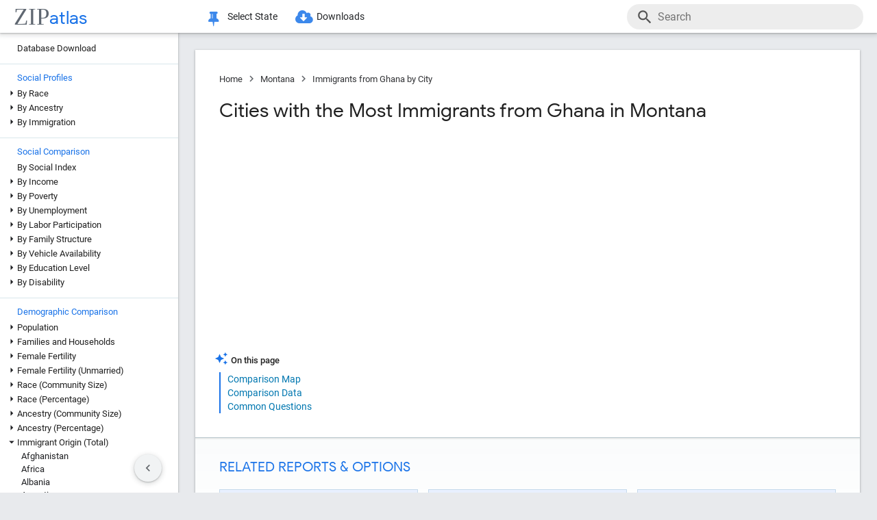

--- FILE ---
content_type: text/html; charset=UTF-8
request_url: https://zipatlas.com/us/mt/city-comparison/total-immigrants-from-ghana.htm
body_size: 85266
content:
<!DOCTYPE html><html lang="en"><head><title>Immigrants from Ghana in Montana by City in 2025 | Zip Atlas</title><meta name="description" content="Discover Top 100 Cities with the Most Immigrants from Ghana in Montana in 2025."><meta charset="UTF-8"><meta name="robots" content="all,index,follow"><meta name="viewport" content="width=device-width, initial-scale=1"><meta name="rating" content="general"><meta name="author" content="ZipAtlas.com"><script async src="https://www.googletagmanager.com/gtag/js?id=G-FE4BL8389Z"></script><script>window.dataLayer=window.dataLayer||[];function gtag(){dataLayer.push(arguments);}gtag('js',new Date());gtag('config','G-FE4BL8389Z');</script> <script type="text/javascript" src="/js/leaflet.js"></script><link rel="stylesheet" type="text/css" href="/css/leaflet.min.css">  <script type="application/ld+json">{"@context":"https://schema.org","@type":"FAQPage","mainEntity":[{"@type":"Question","name":"What are the Top 10 Cities with the Most Immigrants from Ghana in Montana?","acceptedAnswer":{"@type":"Answer","text":"Top 10 Cities with the Most Immigrants from Ghana in Montana are: #1 Miles City 28 . #2 Butte Silver Bow Balance 13 . #3 Missoula 9 . #4 Billings 0 . #5 Great Falls 0 . #6 Bozeman 0 . #7 Helena 0 . #8 Kalispell 0 . #9 Belgrade 0 . #10 Anaconda Deer Lodge County 0 ."}},{"@type":"Question","name":"What city has the Most Immigrants from Ghana in Montana?","acceptedAnswer":{"@type":"Answer","text":"Miles City has the Most Immigrants from Ghana in Montana with 28."}},{"@type":"Question","name":"What is the Total Immigrants from Ghana in the State of Montana?","acceptedAnswer":{"@type":"Answer","text":"Total Immigrants from Ghana in Montana is 50."}},{"@type":"Question","name":"What is the Total Immigrants from Ghana in the United States?","acceptedAnswer":{"@type":"Answer","text":"Total Immigrants from Ghana in the United States is 201,796."}}]}</script>  <style>@font-face { font-family: 'Roboto Light'; font-style: normal; font-weight: 300; font-display: fallback; src: local('Roboto Light'), local('Roboto-Light'), url('/fonts/KFOlCnqEu92Fr1MmSU5fChc4EsA.woff2') format('woff2'); unicode-range: U+0100-024F, U+0259, U+1E00-1EFF, U+2020, U+20A0-20AB, U+20AD-20CF, U+2113, U+2C60-2C7F, U+A720-A7FF; font-display: fallback; }@font-face { font-family: 'Roboto Light'; font-style: normal; font-weight: 300; font-display: fallback; src: local('Roboto Light'), local('Roboto-Light'), url('/fonts/KFOlCnqEu92Fr1MmSU5fBBc4.woff2') format('woff2'); unicode-range: U+0000-00FF, U+0131, U+0152-0153, U+02BB-02BC, U+02C6, U+02DA, U+02DC, U+2000-206F, U+2074, U+20AC, U+2122, U+2191, U+2193, U+2212, U+2215, U+FEFF, U+FFFD; font-display: fallback; }@font-face { font-family: 'Roboto'; font-style: normal; font-weight: 400; font-display: fallback; src: local('Roboto'), local('Roboto-Regular'), url('/fonts/KFOmCnqEu92Fr1Mu7GxKOzY.woff2') format('woff2'); unicode-range: U+0100-024F, U+0259, U+1E00-1EFF, U+2020, U+20A0-20AB, U+20AD-20CF, U+2113, U+2C60-2C7F, U+A720-A7FF; font-display: fallback; }@font-face { font-family: 'Roboto'; font-style: normal; font-weight: 400; font-display: fallback; src: local('Roboto'), local('Roboto-Regular'), url('/fonts/KFOmCnqEu92Fr1Mu4mxK.woff2') format('woff2'); unicode-range: U+0000-00FF, U+0131, U+0152-0153, U+02BB-02BC, U+02C6, U+02DA, U+02DC, U+2000-206F, U+2074, U+20AC, U+2122, U+2191, U+2193, U+2212, U+2215, U+FEFF, U+FFFD; font-display: fallback; }@font-face { font-family: 'Roboto Medium'; font-style: normal; font-weight: 500; font-display: fallback; src: local('Roboto Medium'), local('Roboto-Medium'), url('/fonts/KFOlCnqEu92Fr1MmEU9fChc4EsA.woff2') format('woff2'); unicode-range: U+0100-024F, U+0259, U+1E00-1EFF, U+2020, U+20A0-20AB, U+20AD-20CF, U+2113, U+2C60-2C7F, U+A720-A7FF; font-display: fallback; }@font-face { font-family: 'Roboto Medium'; font-style: normal; font-weight: 500; font-display: fallback; src: local('Roboto Medium'), local('Roboto-Medium'), url('/fonts/KFOlCnqEu92Fr1MmEU9fBBc4.woff2') format('woff2'); unicode-range: U+0000-00FF, U+0131, U+0152-0153, U+02BB-02BC, U+02C6, U+02DA, U+02DC, U+2000-206F, U+2074, U+20AC, U+2122, U+2191, U+2193, U+2212, U+2215, U+FEFF, U+FFFD; font-display: fallback; }@font-face { font-family: 'Material Icons'; font-style: normal; font-weight: 400; src: local('Material Icons'), local('MaterialIcons-Regular'), url('/fonts/flUhRq6tzZclQEJ-Vdg-IuiaDsNc.woff2') format('woff2'); font-display: fallback; }@font-face { font-family: 'FontAwesome'; src: url('/fonts/fontawesome-webfont.eot'); src: url('/fonts/fontawesome-webfont.eot') format('embedded-opentype'), url('/fonts/fontawesome-webfont.woff2') format('woff2'), url('/fonts/fontawesome-webfont.woff') format('woff'), url('/fonts/fontawesome-webfont.ttf') format('truetype'), url('/fonts/fontawesome-webfont.svg') format('svg'); font-weight: normal; font-style: normal; font-display: fallback; }@font-face { font-family: 'Google Sans'; font-style: normal; font-weight: 500; src: url('/fonts/g-sans/4UabrENHsxJlGDuGo1OIlLU94YtzCwY.woff2') format('woff2'); unicode-range: U+0000-00FF,U+0131,U+0152-0153,U+02BB-02BC,U+02C6,U+02DA,U+02DC,U+0300-0301,U+0303-0304,U+0308-0309,U+0323,U+0329,U+2000-206F,U+2074,U+20AC,U+2122,U+2191,U+2193,U+2212,U+2215,U+FEFF,U+FFFD; font-display: fallback; } @font-face { font-family: 'Google Sans'; font-style: normal; font-weight: 400; src: url('/fonts/g-sans/4UaGrENHsxJlGDuGo1OIlL3Owp4.woff2') format('woff2'); unicode-range: U+0000-00FF,U+0131,U+0152-0153,U+02BB-02BC,U+02C6,U+02DA,U+02DC,U+0300-0301,U+0303-0304,U+0308-0309,U+0323,U+0329,U+2000-206F,U+2074,U+20AC,U+2122,U+2191,U+2193,U+2212,U+2215,U+FEFF,U+FFFD; font-display: fallback; } @font-face { font-family: 'Google Sans'; font-style: normal; font-weight: 700; src: url('/fonts/g-sans/4UabrENHsxJlGDuGo1OIlLV154tzCwY.woff2') format('woff2'); unicode-range: U+0000-00FF,U+0131,U+0152-0153,U+02BB-02BC,U+02C6,U+02DA,U+02DC,U+0300-0301,U+0303-0304,U+0308-0309,U+0323,U+0329,U+2000-206F,U+2074,U+20AC,U+2122,U+2191,U+2193,U+2212,U+2215,U+FEFF,U+FFFD; font-display: fallback; }</style> <style>:root { --light-grey: rgba(243,243,243); --light-grey-border: solid 1px var(--light-grey); --roboto: 'Roboto', sans-serif; --roboto-light: 'Roboto Light', sans-serif; --roboto-medium: 'Roboto Medium', sans-serif; --times:'Times New Roman', Times, serif; --awesome: normal normal normal 14px/1 FontAwesome; --icons:'Material Icons'; --g-sans: 'Google Sans',arial,sans-serif; --menu-height: 48px; --nav-left-width: 260px; --nav-right-width: 355px; --blue: rgb(26, 115, 232); --black: rgb(32, 33, 36); --black-light: rgb(36, 38, 41); --social-button-grad: linear-gradient(to bottom, transparent, rgba(0, 0, 0, 0.1)); --blue-bg-2: rgba(232, 240, 254, 0.6); --dm-blue: rgb(94, 187, 255); --map-tiles-filter: brightness(0.6) invert(1) contrast(3) hue-rotate(200deg) saturate(0.3) brightness(0.7);} a, abbr, acronym, address, applet, article, aside, audio, b, blockquote, big, body, center, canvas, caption, cite, code, command, datalist, dd, del, details, dfn, dl, div, dt, em, embed, fieldset, figcaption, figure, font, footer, form, h1, h2, h3, h4, h5, h6, header, hgroup, html, i, iframe, img, ins, kbd, keygen, label, legend, li, meter, nav, object, ol, output, p, pre, progress, q, s, samp, section, small, span, source, strike, strong, sub, sup, table, tbody, tfoot, thead, th, tr, tdvideo, tt, u, ul, input, select var {background: transparent; border: 0 none; font-size: 100%; font-weight: normal; margin: 0; padding: 0; border: 0; outline: 0; vertical-align: top; font-family: Arial; font-family: var(--roboto), Arial, Helvetica, sans-serif; -webkit-font-smoothing: antialiased; -moz-osx-font-smoothing: grayscale; color: #212121; font-size: 13px; box-sizing: border-box; border-radius: 0px; } @media only screen and (max-width: 750px) { a, abbr, acronym, address, applet, article, aside, audio, b, blockquote, big, body, center, canvas, caption, cite, code, command, datalist, dd, del, details, dfn, dl, div, dt, em, embed, fieldset, figcaption, figure, font, footer, form, h1, h2, h3, h4, h5, h6, header, hgroup, html, i, iframe, img, ins, kbd, keygen, label, legend, li, meter, nav, object, ol, output, p, pre, progress, q, s, samp, section, small, span, source, strike, strong, sub, sup, table, tbody, tfoot, thead, th, tr, tdvideo, tt, u, ul, input, select var { font-size: 12px; } } html { scroll-behavior: smooth; } b *, strong * { font-weight: bold; } a, a:visited { text-decoration: none; font-family:var(--roboto); color: #0077b0; } a:hover { color: #bf884f; text-decoration: underline; } ol, ul { list-style: none; } blockquote, q { quotes: none; } table, table td { padding: 0; border: none; border-collapse: collapse; } img { vertical-align: top; } embed { vertical-align: top; } * { border: none; outline: none; padding: 0; margin: 0; -webkit-overflow-scrolling: touch; } a.button, button, input[type="button"] { display:inline-block; background-color:rgb(26, 114, 230); font-family: var(--roboto-medium); font-size:13px; color:#fff; transition: all 0.25s ease; margin-right: 5px; padding:8px 18px; border-radius: 20px; cursor:pointer; } @media only screen and (max-width: 750px) { a.button, button, input[type="button"] { font-family: var(--roboto); padding:8px 14px; font-size: 11px; } } a.button:hover, button:hover, input[type="button"]:hover { text-decoration:none; background-color:rgb(25, 100, 206); box-shadow:rgb(60 64 67 / 30%) 0px 1px 2px 0px, rgb(60 64 67 / 15%) 0px 1px 3px 1px;} ol * { font-size:16px; } ol { list-style: decimal; padding:0 25px 0 35px; margin-top:25px; } ol > li { margin-bottom: 25px; } ol > li > ol { list-style: upper-alpha; padding: 0 0 0 35px; } ol > li > ol > li { margin-top:10px; }</style><style>.fa { display: inline-block; font: var(--awesome); font-size: inherit; text-rendering: auto; -webkit-font-smoothing: antialiased; -moz-osx-font-smoothing: grayscale } .fa-envelope { background:var(--blue); } .fa-envelope::before { content: "\f0e0"; } .fa-facebook { background:#3B5998; } .fa-facebook::before { content: "\f09a"; } .fa-twitter { background:#55ACEE; } .fa-twitter::before { content: "\f099"; } .fa-linkedin { background:#007bb5; } .fa-linkedin:before { content: "\f0e1"; } .fa-reddit { background:#ff5700; } .fa-reddit:before { content: "\f1a1"; } .fa-telegram { background:#2AABEE; } .fa-telegram:before { content: "\f2c6"; } .fa-whatsapp { background:#128c7e; } .fa-whatsapp:before { content: "\f232"; }</style> <script>'use strict';var win=window;var doc=document;var get=(selector)=>{return doc.querySelector(selector);};var getAll=(selector)=>{return doc.querySelectorAll(selector);};var en=(t)=>{return(!t)?'':encodeURIComponent(t);};var create=(tag,attr,children,content)=>{let el=doc.createElement(tag);if(attr!=null){if(Array.isArray(attr)){let l=attr.length-1;let i=-1;while(i++<l){el.classList.add(attr[i]);}}else{for(const key in attr){el.setAttribute(key,attr[key]);}}}if(content!=null){el.innerHTML=content;}if(children!=null){children.forEach((ch)=>{el.add(ch);});}return el;};var a=(s,href,text)=>{let el=create('a',{'href':href,'target':'_blank','rel':'noopener'},null,text);s.parentElement.add(el);s.remove();};var hasValue=function(v){if(!v){return false;}if(typeof v==='string'||v instanceof String){return v.match(/^\s*$/)==null;}return false;};var add=function(element){doc.body.appendChild(element);};var remove=function(element){doc.body.removeChild(element);};var getCookie=function(name){var values=doc.cookie.match('(^|;)\\s*'+name+'\\s*=\\s*([^;]+)');return values?values.pop():'';};var resizeHandler=null;var on=function(event,handler){if(Array.isArray(event)){event.forEach((e)=>{on(e,handler);});return;}switch(event){case'unload':{addEventListener('unload',handler);}break;case'resize':{if(resizeHandler==null){resizeHandler={handlers:[handler],timeout:null,run:()=>{for(let i=0;i<resizeHandler.handlers.length;i++){resizeHandler.handlers[i]();}}};win.addEventListener('resize',(e)=>{clearTimeout(resizeHandler.timeout);resizeHandler.timeout=setTimeout(()=>{resizeHandler.run();},250);});}else{resizeHandler.handlers.push(handler);}}break;case'scrollend':{if(!handler||typeof handler!=='function')return;let t;window.addEventListener('scroll',()=>{window.clearTimeout(t);t=setTimeout(handler,50);},false);}break;default:doc.addEventListener(event,handler);break;}};HTMLElement.prototype.on=function(event,handler){if(Array.isArray(event)){event.forEach((e)=>{this.on(e,handler);});return;}switch(event){case'swipe':{const t={sX:0,xY:0,eX:0,eY:0};this.on('touchstart',(e)=>{if(!e.touches)return;if(e.touches.Count<1)return;t.sX=e.touches[0].clientX;t.sY=e.touches[0].clientY;t.eX=e.touches[0].clientX;t.eY=e.touches[0].clientY;},{passive:true});this.on('touchmove',(e)=>{if(!e.touches)return;if(e.touches.Count<1)return;t.eX=e.touches[0].clientX;t.eY=e.touches[0].clientY;const dX=t.eX-t.sX;const dY=t.eY-t.sY;},{passive:true});this.on('touchend',(e)=>{const dX=t.eX-t.sX;const dY=t.eY-t.sY;const tan=Math.abs(dY)/Math.abs(dX);let ev=null;if(tan>1){if(dY>0){ev={direction:'down',dX:dX,dY:dY};}if(dY<0){ev={direction:'up',dX:dX,dY:dY};}}else if(tan<1){if(dX>0){ev={direction:'right',dX:dX,dY:dY};}if(dX<0){ev={direction:'left',dX:dX,dY:dY};}}if(ev!=null){handler(ev);}},{passive:true});}break;default:{this.addEventListener(event,handler,{passive:true});}break;}};HTMLElement.prototype.dad=function(){return this.parentElement;};HTMLElement.prototype.uncle=function(){return this.parentElement.previousElementSibling;};HTMLElement.prototype.aunt=function(){return this.parentElement.nextElementSibling;};HTMLElement.prototype.addClass=function(className){if(!this.classList.contains(className)){this.classList.add(className);}};HTMLElement.prototype.removeClass=function(className){if(this.classList.contains(className)){this.classList.remove(className);}};HTMLElement.prototype.toggleClass=function(className){this.classList.toggle(className);};HTMLElement.prototype.hasClass=function(className){return this.classList.contains(className);};HTMLElement.prototype.add=function(element,beforeElement){if(element==null){return;}if(Array.isArray(element)){this.append(...element);return;}if(beforeElement){if(isNaN(beforeElement)){this.insertBefore(element,beforeElement);}else{if(!this.firstChild){this.appendChild(element);}else{this.insertBefore(element,this.firstChild);}}}else{this.appendChild(element);}};HTMLElement.prototype.remove=function(element){if(element==undefined){this.parentElement.removeChild(this);}else{this.removeChild(element);}};HTMLElement.prototype.get=function(selector){return this.querySelector(selector);};HTMLElement.prototype.getAll=function(selector){return this.querySelectorAll(selector);};HTMLElement.prototype.clear=function(){while(this.lastChild){this.removeChild(this.lastChild);}};HTMLSelectElement.prototype.addOption=function(v,t){let o=doc.createElement('option');o.setAttribute('value',v);o.textContent=t;this.add(o);};String.prototype.hasValue=function(){return hasValue(this);};String.prototype.toTag=function(){return this.replace(/(^[^\w]+\b|\b[^\w]+$)/g,'').replace(/[^\w]+/g,'-');};String.prototype.toTagL=function(){return this.toLowerCase().replace(/(^[^\w]+\b|\b[^\w]+$)/g,'').replace(/[^\w]+/g,'-');};String.prototype.trimAll=function(){return this.trim().replace(/\s+/g,' ');};String.prototype.trimAllL=function(){return this.trimAll().toLowerCase();};Number.prototype.Div=function(d){return d==0?0:this/d;};Number.prototype.P=function(){let max_digits=1;if(this<0.01){max_digits=2;}if(this<0.001){max_digits=3;}if(this<0.0001){max_digits=4;}return this.toLocaleString('en-US',{style:'percent',minimumFractionDigits:1,maximumFractionDigits:max_digits});};Number.prototype.P1=function(){let max_digits=1;if(this==0){max_digits=1;}else{if(this<0.01){max_digits=2;}if(this<0.001){max_digits=3;}if(this<0.0001){max_digits=4;}}return this.toLocaleString('en-US',{style:'percent',minimumFractionDigits:1,maximumFractionDigits:max_digits});};Number.prototype.P2=function(){let max_digits=2;if(this==0){max_digits=2;}else{if(this<0.001){max_digits=3;}if(this<0.0001){max_digits=4;}if(this<0.00001){max_digits=5;}}return this.toLocaleString('en-US',{style:'percent',minimumFractionDigits:2,maximumFractionDigits:max_digits});};Number.prototype.N0=function(){return this.toLocaleString("en-US");};Number.prototype.N1=function(){return this.toLocaleString("en-US",{style:'decimal',minimumFractionDigits:1,maximumFractionDigits:1});};Number.prototype.N2=function(){return this.toLocaleString("en-US",{style:'decimal',minimumFractionDigits:2,maximumFractionDigits:2});};Number.prototype.N3=function(){return this.toLocaleString("en-US",{style:'decimal',minimumFractionDigits:3,maximumFractionDigits:3});};Number.prototype.N4=function(){return this.toLocaleString("en-US",{style:'decimal',minimumFractionDigits:4,maximumFractionDigits:4});};Number.prototype.C0=function(){return this.toLocaleString('en-US',{style:'currency',currency:'USD',minimumFractionDigits:0,maximumFractionDigits:0});};Number.prototype.C2=function(){return this.toLocaleString('en-US',{style:'currency',currency:'USD',minimumFractionDigits:2,maximumFractionDigits:2});};Number.prototype.T=function(){const hours=Math.floor(this/60).toString().padStart(2,'0');const minutes=Math.floor(this % 60).toString().padStart(2,'0');const seconds=Math.floor((this % 1)*60).toString().padStart(2,'0');return hours+':'+minutes+':'+seconds;};Number.prototype.toUSD=function(digits){digits=(isNaN(digits))?0:digits;return this.toLocaleString('en-US',{style:'currency',currency:'USD',minimumFractionDigits:digits,maximumFractionDigits:digits});};Number.prototype.toAbbrUSD=function(){if(this>=2000000){return'$'+(this/1000000).toFixed(1)+'m';}if(this>=1000000){return'$'+(this/1000000).toFixed(2)+'m';}if(this>=100000){return'$'+Math.floor((this/1000)).toFixed(0)+'k';}return this.toUSD();};Number.prototype.withCommas=function(){return this.toString().replace(/\B(?=(\d{3})+(?!\d))/g,",");};Array.prototype.style=function(el){for(let i=0;i<this.length;i++){const s=this[i];for(const k in s){const v=s[k];if(v!=undefined && v!=null){el.style[k]=v;}}}};HTMLElement.prototype.css=function(o){for(const k in o){const v=o[k];if(v!=undefined && v!=null){this.style[k]=v;}}};</script> <style>div[ch="c"], div[ch="h"] { position: relative; display: grid; grid-template-columns: 1fr; grid-gap: 5px; padding: 5px 0px 20px 0px; } div[ch="tm"] { position:relative; height:500px; user-select: none; } div[ch="c"] *, div[ch="h"] * { font-size: 12px; user-select: none; } div[ch="tm"] > p { position:absolute; border-radius:5px; border-width: 1px; border-style: solid; box-sizing: border-box; padding:3px; overflow:hidden; transition: all 0.1s ease; color:#000; } div[ch="tm"] > p:hover { z-index:1; outline:solid 2px #fff; } div[ch="c"] > div, div[ch="h"] > div { position: relative; background-color: rgb(0 0 0 / 3%); height: 24px; border-radius: 12px; box-shadow: inset 0px 1px 1px rgb(0 0 0 / 15%), inset 0px 2px 2px rgb(0 0 0 / 10%), inset 0px -1px 0px rgb(0 0 0 / 10%); }div[ch="tm"] d:hover { box-shadow: 0px 0px 1px rgb(255 255 255 / 100%); outline:solid 2px #fff; }div[ch="c"] div.scale, div[ch="h"] div.scale { position: absolute; top: 0px; height: 100%; width: 100%; border-bottom: none; padding: 0px 5px 0px 5px; background-color: unset; border-radius: initial; box-shadow: initial; display: grid; align-items: flex-end; } div[ch="h"] div.scale { grid-template-columns: 159.5px 1fr 1fr 8.5px; } div[ch="c"] div.scale { grid-template-columns: 8.5px 1fr 1fr 8.5px; } div[ch="c"] div.scale > div, div[ch="h"] div.scale > div { display: flex; justify-content: right; align-items: end; width: 100%; height: 100%; padding-right: 5px; border-right: solid 1px rgb(0 0 0 / 15%); } div[ch="c"] div.scale > :nth-child(1) { grid-column: 2 / 3; justify-content: left; border-left: solid 1px rgb(0 0 0 / 15%); border-right: none; padding-left: 5px; } div[ch="c"] div.scale > :nth-child(2) { grid-column: 3 / 4; } div[ch="c"] div.scale .legend { position: absolute; justify-content: center; left: 0; right: 0; bottom: 0; height: 18px; border-right: none; } div[ch="c"] div.scale .legend > div:nth-child(2n + 1) { position: static; height: 13px; width: 13px; border-radius: 0px; transform: translateY(-2px); transition: none; } div[ch="c"] div.scale .legend > div:nth-child(3) { margin-left:15px; } div[ch="c"] div.scale .legend > div:nth-child(2n+1):hover{ box-shadow:none; } div[ch="c"] div.scale .legend > div:nth-child(2n) { font-size:13px; margin-left:5px; } @media only screen and (max-width: 750px) { div[ch="c"] div.scale .legend > div:nth-child(2n) { margin-left:4px; font-size:12px; } div[ch="c"] div.scale .legend > div:nth-child(3) { margin-left:10px; } }div[ch] .tt { position: absolute; display: grid; grid-template-columns: auto auto; grid-gap: 3px 5px;background-color: rgb(0 0 0 / 80%); border-radius: 10px; padding: 7px 13px; left:50%; height: auto; z-index: 100; pointer-events: none; box-shadow: initial; transform: translateY(-2px); transition: all 0.25s ease-in-out; opacity: 0; } div[ch] .tt.v { opacity: 1; } div[ch] .tt::after { content: ''; position: absolute; top: 100%; left:50%; transform: translateX(-50%); width: 0; height: 0; border-left: 5px solid transparent; border-right: 5px solid transparent; border-top: 5px solid rgb(0 0 0 / 95%); } div[ch] .tt * { pointer-events: none; white-space: nowrap; color:#fff; } div[ch] .tt .r { text-align:right; } div[ch] .tt span:nth-of-type(1) { margin-right: 3px; color: #ffd000; } div[ch] .tt span:nth-of-type(2) { margin: 0px 3px; color: #a0c0ff; } div[ch="c"] .tt > div:first-child { padding-bottom:3px; }div[ch="tm"] .tt { transform: translate(-100%, -50%); }div[ch="tm"] .tt.r { transform: translate(0%, -50%); } div[ch="tm"] .tt > div:nth-child(1) { grid-column: 1 / 3; } div[ch="tm"] .tt > div:nth-child(2), div[ch="tm"] .tt > div:nth-child(3) { grid-column: unset; }div[ch="tm"] .tt::after { top: 50%; left: 100%; transform: translateY(-50%); border-top: 5px solid transparent; border-left: 5px solid rgb(0 0 0 / 95%); border-right: none; border-bottom: 5px solid transparent; }div[ch="tm"] .tt.r::after { left: 0; transform: translate(-100%, -50%); border-top: 5px solid transparent; border-left: none; border-right: 5px solid rgb(0 0 0 / 95%); border-bottom: 5px solid transparent; }div[ch="h"] div.bar * { pointer-events: none; } div[ch="c"] div.bar, div[ch="h"] div.bar { position: absolute; top: 4px; bottom: 4px; left: 5px; width: 10px; max-width: calc(100% - 10px); border-radius: 8px; box-shadow: -1px 1px 1px rgb(0 0 0 / 35%); } div[ch="c"] div.bar.ok::after, div[ch="h"] div.bar.ok::after { content: attr(v); position:absolute; left:100%; transform: translate(5px, 1.5px); font-size: 12px; } div[ch="c"] div.bar.ok:nth-child(1)::after {left:0; transform: translate(calc(-100% - 5px), 1.5px); } div[ch="c"] div.bar.ok.i::after, div[ch="h"] div.bar.ok.i::after { transform: translate(calc(-100% - 10px), 1.5px); color: #fff; } div[ch="c"] div.bar.ok.i:nth-child(1)::after { top:1px; left:10px; transform: none; } div[ch="c"] div.bar { max-width: calc(50% - 5px); } div[ch="c"] div.bar:nth-child(1) { left:auto; right:50%; border-top-right-radius: 0; border-bottom-right-radius: 0; } div[ch="c"] div.bar:nth-child(2) { left:50%; border-top-left-radius: 0; border-bottom-left-radius: 0; }div[ch="c"] div.bar > div.title, div[ch="h"] div.bar > div.title { position: absolute; top: -2px; left: 10px; font-size:13px; padding: 2px 10px 2px 10px; transition: all 0.15s ease-in-out; border-radius: 10px; background-color: #fff; box-shadow: -0.5px 0.5px 2px rgb(0 0 0 / 50%); white-space: nowrap; z-index:10; } @media only screen and (max-width: 750px) { div[ch="c"] div.bar > div.title, div[ch="h"] div.bar > div.title { font-size:11px; } div[ch="c"] div.bar::after, div[ch="h"] div.bar::after { display:none; } } div[ch="c"] div.bar > div.title { left:0px; transform: translateX(-50%); } div[ch="c"] div.bar.v > div.title, div[ch="c"] div.bar:hover > div.title, div[ch="h"] div.bar:hover > div.title { background-color: var(--blue); color: #fff; }div[ch="c"] div.bar > div.pin, div[ch="h"] div.bar > div.pin { position: relative; top: 0px; left: 0px; width: 100%; height: 100%; display:none; } div[ch="c"] div.bar > div.pin > div:nth-child(1), div[ch="h"] div.bar > div.pin > div:nth-child(1) { position: absolute; top: 1px; right: 18px; width: 10px; height: 35px; background-image: linear-gradient(to bottom, rgb(0 0 0 / 35%) 0%, rgb(0 0 0 / 5%) 65%, transparent);transform: rotateZ(51deg); border-bottom-left-radius: 40%; border-bottom-right-radius: 40%; z-index: 1; } div[ch="c"] > div > div.bar:nth-child(1) > div.pin > div:nth-child(1) { left:-9px; right:auto; } div[ch="c"] div.bar > div.pin > div:nth-child(2), div[ch="h"] div.bar > div.pin > div:nth-child(2) { position: absolute; top: 3px; right: 5px; width: 10px; bottom: 3px; background-color: rgba(255, 255, 255, 1); background-image: linear-gradient(45deg, rgba(0, 0, 0, 0.15), transparent); border-radius: 10px; box-shadow: -1px 1px 2px rgb(0 0 0 / 15%); z-index:2; } div[ch="c"] > div > div.bar:nth-child(1) > div.pin > div:nth-child(2) { left:5px; right:auto; } div[ch="sp"] { position:relative; height: 650px; max-height:65vh; padding: 2px 0px 25px 25px; margin-bottom:35px; } div[ch="sp"] * { font-size:16px; } div[ch="sp"] > div { position:relative; width:100%; height:100%; }div[ch="sp"] .cv-scale { position:absolute; inset: 0; border-left: solid 1px rgb(0 0 0 / 35%); border-bottom: solid 1px rgb(0 0 0 / 35%); } div[ch="sp"] .cv-scale > div { position:absolute; } div[ch="sp"] .cv-scale .sX, div[ch="sp"] .cv-scale .sY { inset: 10px 0 0 0; display:grid; grid-template-rows: repeat(4, 1fr); } div[ch="sp"] .cv-scale .sY > div { border-top: dashed 1px rgb(0 0 0 / 15%); display: flex; justify-content: end; font-family: var(--g-sans); color: var(--blue); padding-top: 3px; } div[ch="sp"] .cv-scale .sX { grid-template-rows: unset; grid-template-columns: repeat(10, 1fr); top: unset; align-items: flex-end; right: 50px; height: 30px; } div[ch="sp"] .cv-scale .sX > div { border-right: solid 1px rgb(0 0 0 / 35%); height: 50%; } div[ch="sp"] .cv-scale .sX > div:nth-child(5n) { height:100%; } div[ch="sp"] .cv-scale .sX-l { left: 0; right: 0; bottom: -25px; display: flex; justify-content: space-between; } div[ch="sp"] .cv-scale .sX-l > div { font-family: var(--g-sans); color: var(--blue); } div[ch="sp"] .cv-scale .cv-lbl-x { inset: 100% auto auto 50%; translate: -50% 5px; display:grid; grid-template-columns: repeat(4, auto); grid-gap: 0px 5px; } div[ch="sp"] .cv-scale .cv-lbl-x > div { line-height:22px; white-space: nowrap; } div[ch="sp"]:has(.cv-stats > div:nth-child(6)) .cv-scale .cv-lbl-x > div:nth-child(2n+1) { width: 18px; margin: 2px 3px 3px 0px; } div[ch="sp"] .cv-scale .cv-lbl-x > div:nth-child(3) { margin-left:20px !important; } div[ch="sp"] .cv-scale .cv-lbl-y { position: absolute; top: 50%; left: -25px; line-height:22px; transform-origin: 0px 0px; transform: rotate(-90deg) translateX(-50%); }div[ch="sp"] .cv-wm { display: grid; grid-template-columns: auto auto; align-items: baseline; top: 50%; left: 50%; right: unset; bottom: unset; width: unset; height: unset; opacity: 0.15; z-index: 30; transform: translate(-50%, -50%) scale(2.5); pointer-events: none; } div[ch="sp"] .cv-wm > div { text-shadow: 0px 0px 3px #fff; } div[ch="sp"] .cv-wm > div:first-child { font-family: var(--times); font-size: 35px; color: rgba(27, 39, 53, 0.7); } div[ch="sp"] .cv-wm > div:last-child { font-family: var(--g-sans); font-size: 26px; color: var(--blue); }div[ch="sp"] .cv-stats { top: 10px; left: 50%; right: unset; bottom: unset; translate: calc(-50% - 25px) -10px; display: grid; grid-template-columns: repeat(5, auto); grid-gap: 0px 5px; padding: 3px 20px 2px 20px; background-color: rgb(255 255 255 / 60%); border: solid 1px rgba(0 0 0 / 15%); pointer-events: none; z-index: 30; } div[ch="sp"] .cv-stats > div { white-space: nowrap; line-height:22px; } div[ch="sp"] .cv-stats > div:nth-child(1), div[ch="sp"] .cv-stats > div:nth-child(6) { width: 18px; margin: 2px 3px 3px 0px; } div[ch="sp"] .cv-stats > div:nth-child(1) { display:none; } div[ch="sp"]:has(.cv-stats > div:nth-child(6)) .cv-stats > div:nth-child(1) { display:block; } div[ch="sp"]:has(.cv-stats > div:nth-child(6)) .cv-scale .cv-lbl-x > div:nth-child(1), div[ch="sp"]:has(.cv-stats > div:nth-child(6)) .cv-stats > div:nth-child(1) { background-color: rgba(26 115 232 / 30%); border: solid 1px rgba(26 115 232 / 55%); } div[ch="sp"] .cv-scale .cv-lbl-x > div:nth-child(3), div[ch="sp"] .cv-stats > div:nth-child(6) { background-color: rgb(245 102 147 / 35%); border: solid 1px rgb(245 102 147 / 55%); } div[ch="sp"] .cv-stats > div:nth-child(5n + 3), div[ch="sp"] .cv-stats > div:nth-child(5n + 5) { font-family: var(--g-sans); font-size: 18px; color: var(--blue); text-align: right; } div[ch="sp"] .cv-stats > div:nth-child(5n + 4) { padding-left:10px; }div[ch="sp"] .cv-chart { position: absolute; inset: 0 0 2px 2px; overflow:hidden; } div[ch="sp"] .cv-chart > div { position: absolute; inset: 10px 50px 0 0; } div[ch="sp"] .cv-chart > div > div { position:absolute; inset:0; } div[ch="sp"] .cv-canvas > canvas, div[ch="sp"] .cv-data > div, div[ch="sp"] .cv-tt > div { position:relative; width:100%; height:100%; } div[ch="sp"] .cv-data > div > div { position:absolute; translate: -50% -50%; background-color:rgba(26 115 232 / 15%); border: solid 1px rgba(26 115 232 / 50%); border-radius: 50%; transition:width 0.1s ease, height 0.1s ease; } div[ch="sp"] .cv-data > div > div.d2 { background-color:rgb(245 102 147 / 15%); border: solid 1px rgb(245 102 147 / 50%); } div[ch="sp"] .cv-data > div > div:hover { background-color:#ff800080; border: solid 0.5px rgba(255 128 0 / 90%); width:25px !important; height:25px !important; z-index:50; } div[ch="sp"] .cv-data .cv-lines { left: 0; bottom: 0; width: 50%; height: 50%; border: unset; border-top: dashed 1px var(--blue); border-right: dashed 1px var(--blue); pointer-events: none; translate: unset; border-radius: unset; transition: unset; background: unset; visibility: hidden; opacity:0; transition: opacity 0.25s ease; } div[ch="sp"] .cv-data .cv-lines.v { visibility:visible; opacity:1; } div[ch="sp"] .cv-data .cv-lines > div { position:absolute; padding: 2px 5px; background-color: rgb(255 255 255 / 75%); font-family: var(--g-sans); color:var(--blue); } div[ch="sp"] .cv-data .cv-lines > div:nth-child(1) { inset: auto auto 0 100%; margin-left: 1px; } div[ch="sp"] .cv-data .cv-lines.r > div:nth-child(1) { left: unset; right: 0; } div[ch="sp"] .cv-data .cv-lines > div:nth-child(2) { translate: 0 -100%; transform: translateY(-1px); } div[ch="sp"] .cv-data .cv-lines.b > div:nth-child(2) { translate: unset; transform: translate(-1px, 1px); } div[ch="sp"] .cv-data .cv-lines.x2 { border-right: none; } div[ch="sp"] .cv-data .cv-lines.x2 > div { inset: auto; translate: 0 -100%; transform: translateY(-1px); } div[ch="sp"] .cv-data .cv-lines.x2.u > div { translate: unset; transform: translateY(1px); }div[ch="sp"] .cv-tt { position:absolute; inset: 10px 50px 2px 2px; pointer-events:none; overflow: visible; z-index:50; } div[ch="sp"] .cv-tt > div { position:relative; width:100%; height:100%; } div[ch="sp"] .tt { translate: 0 -100%; transform: translate(-25.5px, -20px); } div[ch="sp"] .tt.r { transform: translateX(-100%) translate(34.5px, -20px); } div[ch="sp"] .tt::after { left:25px; } div[ch="sp"] .tt.r::after { left:unset; right:25px; } div[ch="sp"] .tt * { color:#fff; font-size:12px; } div[ch="sp"] .tt > div:nth-child(2n + 1) { text-align: right; } div[ch="sp"] .tt > div:nth-child(2n) { color: #ffd000; text-align: right; } div[ch="sp"] .tt > div:last-child { color: #a0c0ff; } div[ch="sp"] .tt.x1 .x2 { display:none; } div[ch="sp"] .tt.x2 .x1 { display:none; } @media only screen and (max-width: 750px) { div[ch="c"], div[ch="h"] { grid-gap:1px; } div[ch="c"] > div, div[ch="h"] > div { height:19px; } div[ch="c"] div.bar > div.pin > div:nth-child(1), div[ch="h"] div.bar > div.pin > div:nth-child(1) { top: 1.5px; width: 6px; right: 14.5px; height: 25px; } div[ch="c"] div.bar > div.pin > div:nth-child(2), div[ch="h"] div.bar > div.pin > div:nth-child(2) { width:6px; } div[ch="c"] > div > div.bar:nth-child(1) > div.pin > div:nth-child(1) { top: 1.5px; left: -4.5px; } div[ch="c"] div.bar > div.title, div[ch="h"] div.bar > div.title { top:-3px; padding-top:2px; } div[ch="sp"] .cv-scale .cv-lbl-x { grid-template-columns: repeat(2, auto); } div[ch="sp"] .cv-scale .cv-lbl-x > div:nth-child(3) { margin-left:0 !important; } } @media only screen and (max-width: 1000px) { div[ch="sp"] { padding-left:20px; } div[ch="sp"] * { font-size:14px; } div[ch="sp"] .cv-stats > div { line-height: 18px; } div[ch="sp"] .cv-scale .cv-lbl-x > div { line-height:19px; } div[ch="sp"] .cv-scale .cv-lbl-x > div:nth-child(2n + 1) { width:15px; } div[ch="sp"] .cv-scale .cv-lbl-x span, div[ch="sp"] .cv-scale .cv-lbl-y span { font-size: 16px; translate: 0 1.5px; } div[ch="sp"] .cv-stats > div:nth-child(5n + 3), div[ch="sp"] .cv-stats > div:nth-child(5n + 5) { padding-top: 1px; font-size:16px; } div[ch="sp"] .cv-stats > div:nth-child(1), div[ch="sp"] .cv-stats > div:nth-child(6) { width:15px; } }</style><script>var zchart={palette:['fba95b','e87870','649fdd','ad7bb1','25a5b7','8093e1','f56693'],color:{len:0,ix:0,get:()=>{return(zchart.color.ix++% zchart.color.len)+1;},h2r:(h)=>{let r=/^#?([a-f\d]{2})([a-f\d]{2})([a-f\d]{2})$/i.exec(h);return r?[parseInt(r[1],16),parseInt(r[2],16),parseInt(r[3],16)]:null;},r2h:(r,g,b)=>{return"#"+(1<<24|r<<16|g<<8|b).toString(16).slice(1);},rgb:()=>{return zchart.color.h2r(zchart.palette[zchart.color.ix++% zchart.color.len]);},mf:[3,7]},th:0.33,th_i:0.6,o:{x:0.9,n:0.35},ox:0.45,sp:50,spx:10,ff:(f)=>{let ff=(n)=>{return n.N0();};if(f){switch(f){case'N0':ff=(n)=>{return n.N0();};break;case'N1':ff=(n)=>{return n.N1();};break;case'N2':ff=(n)=>{return n.N2();};break;case'C0':ff=(n)=>{return n.C0();};break;case'C2':ff=(n)=>{return n.C2();};break;case'P':ff=(n)=>{return n.P();};break;case'P1':ff=(n)=>{return n.P1();};break;case'P2':ff=(n)=>{return n.P2();};break;case'T':ff=(n)=>{return n.T();};break;}}return ff;},dff:(f)=>{return zchart.ff('N0');},cf:(c)=>{return{c:isNaN(c)?((c=='S')?zchart.color.get():''):Number(c),a:c!='S'&& c!='M'&&(typeof c==='string'||c instanceof String)?JSON.parse(c):[]};},gx:(xv)=>{if(xv==0){return[0,0];}const t=[0.1,0.15,0.2,0.25,0.3,0.4,0.5,0.6,0.8,1];const x=Math.abs(xv);let m=x;let v=x;let p=0;if(x>1){while(v>=1){v/=10;p++;}}else{if(x<0.1){while(v<=0.1){v*=10;p++;}}}for(let i=0;i<t.length;i++){if(v<=t[i]){m=t[i];break;}}let s=0.1;if(x>1){while(p>0){m*=10;s*=10;p--;}}else{while(p>0){m/=10;s/=10;p--;}}return[m,s];},gs:(nv,xv)=>{let x=Math.abs(xv);let n=Math.abs(nv);if(n==x){return{x:xv,n:nv};}if(n>x){const t=n;n=x;x=t;}const gxr=zchart.gx(x);const gx=gxr[0];if(n<0.2*gx){return{x:gx,n:0};}const s=gxr[1];let v=gx-s;for(let i=0;i<20 && n<v;i++){v-=s;}if(v<0){v=0;}return{x:gx,n:v};},ar:(rules)=>{const st=document.createElement('style');document.head.appendChild(st);const ss=st.sheet;for(let i=0;i<rules.length;i++){let j=1;let rule=rules[i];let selector=rule[0];let propStr='';if(Array.isArray(rule[1][0])){rule=rule[1];j=0;}for(let pl=rule.length;j<pl;j++){const prop=rule[j];propStr+=`${prop[0]}:${prop[1]}${prop[2]?' !important':''};\n`;}ss.insertRule(`${selector}{${propStr}}`,ss.cssRules.length);}},init:()=>{zchart.color.len=zchart.palette.length;zchart.color.ix=Math.floor(Math.random()*zchart.color.len);const rules=[];for(let i=1;i<=zchart.palette.length;i++){const c=zchart.palette[i-1];rules.push([['div.bar.c-'+i],['background-color','#'+c]],[['div.bar.c-'+i+'.v','div.bar.c-'+i+':hover'],['box-shadow','0px 0px 6px #fff, 0px 0px 2px  #fff, 0px 0px 5px  #'+c+', 0px 0px 10px #'+c+', 0px 0px 15px #'+c]]);}for(let i=1;i<=101;i++){const d=Math.round(5*(i-1))/100;rules.push([['div[ch="c"] > div:nth-child('+i+') div.bar','div[ch="h"] > div:nth-child('+i+') div.bar'],['transition','box-shadow 0.15s ease-in-out, width 0.5s cubic-bezier(.43,1.39,.57,.97) '+' '+d+'s']]);}zchart.ar(rules);zchart.o.d=zchart.o.x-zchart.o.n;zchart.o.dp=Math.round(1000*(1-zchart.o.x)*zchart.o.d)/1000;}};zchart.init();zchart.HBar=function(_c){const data=(_c.ip)?_c.dp:_c.ds;if(data==null||data.length==0){return;}const ffp=(_c.ffp)?zchart.ff(_c.ffp):zchart.dff();const ffs=(_c.ffs)?zchart.ff(_c.ffs):zchart.dff();const ff=(_c.ip)?ffp:ffs;const tt_f=(i)=>{if(_c.dp[i]<0){return'-';}return _c.ds && _c.ds.length==_c.dp.length?'<span>'+ffp(_c.dp[i])+'</span> | <span>'+ffs(_c.ds[i])+'</span>':'<span>'+ffp(_c.dp[i])+'</span>';};const d={n:Math.min(...data),x:Math.max(...data)};d.d=(d.x-d.n);d.m=(d.x+d.n)/2;const gs=zchart.gs(d.n,d.x);const c={n:gs.n,x:gs.x};c.d=(c.x-c.n);c.m=(c.x+c.n)/2;const tt_l=create('div',null,null,_c.l[0]);const tt_v=create('div',null,null,tt_f(0));const tt=create('div',['tt'],[tt_l,create('div',['r'],null,_c.m+':'),tt_v]);if(_c.t && _c.t.hasValue()){tt.add(create('div',['r'],null,_c.t+':'),tt_l);}else{tt_l.style.gridColumn='1 / 3';}const br=[];const ts=[];const tr=_c.e.getAll('div');const sc=create('div',['scale'],[create('div',null,null,ff(c.n)),create('div',null,null,ff(c.m)),create('div',null,null,ff(c.x))]);_c.e.add(sc,tr[0]);_c.e.add(tt);const cd=zchart.cf(_c.c);const cf=(i)=>{switch(_c.c){case'S':return cd.c;case'M':return zchart.color.get();default:{if(!isNaN(_c.c)){return cd.c;}else if(typeof _c.c==='string'||_c.c instanceof String){return cd.a[i];}else{console.error('Invalid color format');}}}};let tm=null;for(let i=0;i<tr.length;i++){const t=tr[i];const ti=create('div',['title'],null,_c.l[i]);const io=(data[i]-c.n>=c.d*zchart.th_i)?' i':'';const b=create('div',{'class':'bar c-'+cf(i)+io,'v':ff(data[i])},[ti]);if(data[i]<0){b.style.display='none';}if(_c.ao){const o=((data[i]==d.n)?zchart.ox:(d.x-data[i])/d.d*zchart.ox)*100;b.style.backgroundImage='linear-gradient(rgb(255 255 255 / '+o+'%), rgb(255 255 255 / '+o+'%))';}const on=()=>{clearTimeout(tm);tt_l.innerHTML=_c.l[i];tt_v.innerHTML=tt_f(i);setTimeout(()=>{const wa=[];for(let i=0;i<ts.length;i++){wa.push(ts[i].offsetWidth);}const wt=Math.max(...wa);let l=wt+zchart.sp+zchart.spx+((b.offsetWidth-(wt+zchart.sp+zchart.spx))/3)-(tt.offsetWidth/2);if(l<5){l=5;}if(l>t.offsetWidth-tt.offsetWidth){l=t.offsetWidth-tt.offsetWidth;}tt.style.left=l+'px';tt.style.top=(t.offsetTop-tt.offsetHeight)+'px';tt.addClass('v');},0);};const off=()=>{tm=setTimeout(()=>{tt.removeClass('v');},50);};['touchmove','mouseover'].forEach((e)=>{b.on(e,()=>{on();});});b.on('mouseout',()=>{off();});t.add(b);br.push(b);ts.push(ti);}const fit=(_a)=>{const wa=[];for(let i=0;i<ts.length;i++){wa.push(ts[i].offsetWidth);}const wt=Math.max(...wa);const sw=wt+zchart.sp-zchart.spx;sc.style.gridTemplateColumns=sw+'px 1fr 1fr 8.5px';if(_a){for(let i=0;i<br.length;i++){const cw=_c.e.offsetWidth-wt-zchart.sp-zchart.spx;const width=((data[i]-c.n)/c.d)*cw+wt+zchart.sp;br[i].style.width=width+'px';const ms=typeof no_animations==='undefined'?50*(i-1)+250:0;setTimeout(()=>{br[i].addClass('ok');},ms);}}else{for(let i=0;i<br.length;i++){br[i].style.width=(wt+zchart.sp)+'px';const ms=typeof no_animations==='undefined'?50*(i-1)+250:0;setTimeout(()=>{br[i].addClass('ok');},ms);}}};on('resize',()=>{fit(true);});setTimeout(()=>{fit();setTimeout(()=>{fit(true);},0);},0);};zchart.Comp=function(_c){const data_1=(_c.ip)?_c.dp_1:_c.ds_1;const data_2=(_c.ip)?_c.dp_2:_c.ds_2;if(data_1==null||data_1.length==0){return;}const ffp=(_c.ffp)?zchart.ff(_c.ffp):zchart.dff();const ffs=(_c.ffs)?zchart.ff(_c.ffs):zchart.dff();const ff=(_c.ip)?ffp:ffs;const tt_f_1=(i)=>{if(_c.ds_1[i]<0){return'-';}return _c.ds_1 && _c.ds_1.length==_c.dp_1.length?'<span>'+ffp(_c.dp_1[i])+'</span> | <span>'+ffs(_c.ds_1[i])+'</span>':'<span>'+ffp(_c.dp_1[i])+'</span>';};const tt_f_2=(i)=>{if(_c.ds_2[i]<0){return'-';}return _c.ds_2 && _c.ds_2.length==_c.dp_2.length?'<span>'+ffp(_c.dp_2[i])+'</span> | <span>'+ffs(_c.ds_2[i])+'</span>':'<span>'+ffp(_c.dp_2[i])+'</span>';};const d_1={n:Math.min(...data_1),x:Math.max(...data_1)};d_1.d=(d_1.x-d_1.n);d_1.m=(d_1.x+d_1.n)/2;const d_2={n:Math.min(...data_2),x:Math.max(...data_2)};d_2.d=(d_2.x-d_2.n);d_2.m=(d_2.x+d_2.n)/2;const c={n:0,x:zchart.gx(Math.max(d_1.x,d_2.x))[0]};c.d=(c.x-c.n);c.m=(c.x+c.n)/2;const tt_l=create('div',null,null,_c.l[0]);const tt_v_1=create('div',null,null,tt_f_1(0));const tt_v_2=create('div',null,null,tt_f_2(0));const tt=create('div',['tt'],[tt_l,create('div',['r'],null,_c.m[0]+':'),tt_v_1,create('div',['r'],null,_c.m[1]+':'),tt_v_2]);if(_c.t && _c.t.hasValue()){tt.add(create('div',['r'],null,_c.t+':'),tt_l);}else{tt_l.style.gridColumn='1 / 3';}const br_1=[];const br_2=[];const ts=[];const tr=_c.e.getAll('div');const cf=_c.c && Array.isArray(_c.c)&& _c.c.length>=2?_c.c:zchart.color.mf;const sc=create('div',['scale'],[create('div',null,null,ff(c.x)),create('div',null,null,ff(c.x)),create('div',['legend'],[create('div',['bar','c-'+cf[0]]),create('div',null,null,_c.m[0]),create('div',['bar','c-'+cf[1]]),create('div',null,null,_c.m[1])])]);_c.e.add(sc,tr[0]);_c.e.add(tt);let tm=null;for(let i=0;i<tr.length;i++){const t=tr[i];const ti=create('div',['title'],null,_c.l[i]);const io_1=(data_1[i]>=c.x*zchart.th_i)?' i':'';const io_2=(data_2[i]>=c.x*zchart.th_i)?' i':'';const b_1=create('div',{'class':'bar c-'+cf[0]+io_1,'v':ff(data_1[i])});const b_2=create('div',{'class':'bar c-'+cf[1]+io_2,'v':ff(data_2[i])},[ti]);if(data_1[i]<0){b_1.style.display='none';}if(data_2[i]<0){b_2.style.display='none';}if(_c.ao){const o_1=((data_1[i]==d_1.n)?zchart.ox:(d_1.x-data_1[i])/d_1.d*zchart.ox)*100;const o_2=((data_2[i]==d_2.n)?zchart.ox:(d_2.x-data_2[i])/d_2.d*zchart.ox)*100;b_1.style.backgroundImage='linear-gradient(rgb(255 255 255 / '+o_1+'%), rgb(255 255 255 / '+o_1+'%))';b_2.style.backgroundImage='linear-gradient(rgb(255 255 255 / '+o_2+'%), rgb(255 255 255 / '+o_2+'%))';}const tt_u=()=>{tt_l.innerHTML=_c.l[i];tt_v_1.innerHTML=tt_f_1(i);tt_v_2.innerHTML=tt_f_2(i);};const on_1=()=>{clearTimeout(tm);tt_u();setTimeout(()=>{const wa=[];for(let i=0;i<ts.length;i++){wa.push(ts[i].offsetWidth);}const wt=Math.max(...wa)/2;let l=(_c.e.clientWidth+b_2.offsetWidth+wt-tt.offsetWidth)/2;if(l<5){l=5;}if(l>t.offsetWidth-tt.offsetWidth){l=t.offsetWidth-tt.offsetWidth;}tt.style.left=l+'px';tt.style.top=(t.offsetTop-tt.offsetHeight)+'px';_c.e.getAll('.bar.v').forEach((e)=>{e.removeClass('v');});b_2.addClass('v');tt.addClass('v');},0);};const on_2=()=>{clearTimeout(tm);tt_u();setTimeout(()=>{const wa=[];for(let i=0;i<ts.length;i++){wa.push(ts[i].offsetWidth);}const wt=Math.max(...wa)/2;let l=(_c.e.clientWidth-b_1.offsetWidth-wt-tt.offsetWidth)/2;if(l<5){l=5;}if(l>t.offsetWidth-tt.offsetWidth){l=t.offsetWidth-tt.offsetWidth;}tt.style.left=l+'px';tt.style.top=(t.offsetTop-tt.offsetHeight)+'px';_c.e.getAll('.bar.v').forEach((e)=>{e.removeClass('v');});b_1.addClass('v');tt.addClass('v');},0);};const off=()=>{_c.e.getAll('.bar.v').forEach((e)=>{e.removeClass('v');});tm=setTimeout(()=>{tt.removeClass('v');},50);};['touchmove','mouseover'].forEach((e)=>{b_1.on(e,()=>{on_1();});b_2.on(e,()=>{on_2();})});[b_1,b_2].forEach((e)=>{e.on('mouseout',()=>{off();})});t.add(b_1);t.add(b_2);br_1.push(b_1);br_2.push(b_2);ts.push(ti);}const fit=(_a)=>{const wa=[];for(let i=0;i<ts.length;i++){wa.push(ts[i].offsetWidth);}const wt=Math.max(...wa)/2;const sw=wt+zchart.sp-zchart.spx;if(_a){for(let i=0;i<br_1.length;i++){const cw=(_c.e.offsetWidth/2)-wt-zchart.sp-zchart.spx;const width=((data_1[i]-c.n)/c.d)*cw+wt+zchart.sp;br_1[i].style.width=width+'px';const ms=typeof no_animations==='undefined'?50*(i-1)+250:0;setTimeout(()=>{br_1[i].addClass('ok');},ms);}for(let i=0;i<br_2.length;i++){const cw=(_c.e.offsetWidth/2)-wt-zchart.sp-zchart.spx;const width=((data_2[i]-c.n)/c.d)*cw+wt+zchart.sp;br_2[i].style.width=width+'px';const ms=typeof no_animations==='undefined'?50*(i-1)+250:0;setTimeout(()=>{br_2[i].addClass('ok');},ms);}}else{for(let i=0;i<br_1.length;i++){br_1[i].style.width=(wt+zchart.sp)+'px';const ms=typeof no_animations==='undefined'?50*(i-1)+250:0;setTimeout(()=>{br_1[i].addClass('ok');},ms);}for(let i=0;i<br_2.length;i++){br_2[i].style.width=(wt+zchart.sp)+'px';const ms=typeof no_animations==='undefined'?50*(i-1)+250:0;setTimeout(()=>{br_2[i].addClass('ok');},ms);}}};on('resize',()=>{fit(true);});setTimeout(()=>{fit();setTimeout(()=>{fit(true);},0);},0);};zchart.Treemap=function(_c){const data=_c.d;if(data==null||data.length==0){return;}data.sort((a,b)=>{return b.v-a.v;});const d={n:data[data.length-1].v,x:data[0].v};if(d.n==d.x){d.n=0.99*d.x;}d.d=d.x-d.n;const ff=(_c.ff)?zchart.ff(_c.ff):zchart.dff();const tt_f=(v)=>{if(v<0){return'-';}return'<span>'+ff(v)+'</span>';};const tt_l=create('div',null,null,data[0].n);const tt_v=create('div',null,null,tt_f(data[0].v));const tt=create('div',['tt'],[tt_l,create('div',['r'],null,_c.t+':'),tt_v]);let tm=null;_c.e.add(tt);const F={C:(a)=>{let t=0;for(let i=0;i<a.length;i++){t+=a[i].v;}return t;},T:(d)=>{switch(d.length){case 1:return d[0];case 2:return{p:d[0].v/(d[0].v+d[1].v),l:d[0],r:d[1]};}const t=F.C(d);const m=t*zchart.th;let i=1;let c=d[0].v;for(i=1;c<m;i++){c+=d[i].v;}const d1=d.slice(0,i);const d2=d.slice(i);return{p:c/t,l:F.T(d1),r:F.T(d2)};}};const total=F.C(data);const tree=F.T(data);const resize=(r,p)=>{[{'left':r[0]+'px'},{'top':r[1]+'px'},{'width':r[2]+'px'},{'height':r[3]+'px'},].style(p);};const draw=(r,n,v)=>{const c=zchart.color.rgb();const o=(v-d.n)/d.d*zchart.o.d+zchart.o.n;let cn=[];let cb=[];let ch=[];for(let i=0;i<c.length;i++){cn[i]=255-((255-c[i])*o);cb[i]=0.75*cn[i];ch[i]=(c[i]+cn[i])/2;}cn=zchart.color.r2h(cn[0],cn[1],cn[2]);cb=zchart.color.r2h(cb[0],cb[1],cb[2]);ch=zchart.color.r2h(ch[0],ch[1],ch[2]);const p=create('p',{'style':'background-color:'+cn+';border-color:'+cb+';left:'+r[0]+'px;top:'+r[1]+'px;width:'+r[2]+'px;height:'+r[3]+'px;'},null,n);const dim=[];p.on('mouseover',()=>{clearTimeout(tm);dim[0]=p.offsetLeft;dim[1]=p.offsetTop;dim[2]=p.offsetWidth;dim[3]=p.offsetHeight;let x=dim[0];let y=dim[1];let w=dim[2];let h=dim[3];if(w<p.scrollWidth){x-=p.scrollWidth-w;w=p.scrollWidth;}if(h<p.scrollHeight){y-=p.scrollHeight-h;h=p.scrollHeight;}[{'backgroundColor':ch},{'left':x+'px'},{'top':y+'px'},{'width':w+'px'},{'height':h+'px'}].style(p);tt_l.textContent=n;tt_v.innerHTML=tt_f(v);tt.style.top=y+(h/2)+'px';if(x<_c.e.offsetWidth/2){tt.style.left=(x+w+5)+'px';tt.addClass('r');}else{tt.style.left=(x-5)+'px';tt.removeClass('r');}tt.addClass('v');});p.on('mouseout',()=>{[{'backgroundColor':cn},{'left':dim[0]+'px'},{'top':dim[1]+'px'},{'width':dim[2]+'px'},{'height':dim[3]+'px'},].style(p);tm=setTimeout(()=>{tt.removeClass('v');},50);});_c.e.add(p);return p;};const fit=(d,r,i)=>{const w=r[2];const h=r[3];const r1=r.map((x)=>x);const r2=r.map((x)=>x);if(w>=h){const _w=Math.round(w*d.p);r1[2]=_w-1;r2[0]=r[0]+_w+1;r2[2]=w-_w-1;}else{const _h=Math.round(h*d.p);r1[3]=_h-1;r2[1]=r[1]+_h+1;r2[3]=h-_h-1;}if(d.n && d.v){if(i){d.e=draw(r,d.n,d.v);}else{resize(r,d.e);}}else{fit(d.l,r1,i);fit(d.r,r2,i);}};fit(tree,[0,0,_c.e.clientWidth,_c.e.clientHeight],true);on('resize',()=>{fit(tree,[0,0,_c.e.clientWidth,_c.e.clientHeight],false);});};zchart.Correlation=function(_c){const data_1=_c.d1;const data_2=_c.d2;if(data_1==null||data_1.length==0){return;}const ff_X=zchart.ff(_c.dfx);const ff_Y=zchart.ff(_c.dfy);const sc_X1=zchart.gs(Math.min(...data_1.X),Math.max(...data_1.X));const sc_Y1=zchart.gs(Math.min(...data_1.Y),Math.max(...data_1.Y));const d={x:{n:sc_X1.n,x:sc_X1.x,d:sc_X1.x-sc_X1.n,x1:sc_X1.x,x2:-1},y:{n:sc_Y1.n,x:sc_Y1.x,d:sc_Y1.x-sc_Y1.n},m:{n:Math.min(...data_1.M),x:Math.max(...data_1.M),d:-1},init:()=>{if(data_2){const sc_X2=zchart.gs(Math.min(...data_2.X),Math.max(...data_2.X));const sc_Y2=zchart.gs(Math.min(...data_2.Y),Math.max(...data_2.Y));d.x.x2=sc_X2.x;d.x.n=Math.min(d.x.n,sc_X2.n);d.x.x=Math.max(d.x.x,sc_X2.x);d.x.d=d.x.x-d.x.n;d.y.n=Math.min(d.y.n,sc_Y2.n);d.y.x=Math.max(d.y.x,sc_Y2.x);d.y.d=d.y.x-d.y.n;d.m.n=Math.min(d.m.n,Math.min(...data_2.M));d.m.x=Math.max(d.m.x,Math.max(...data_2.M));}d.m.d=d.m.x-d.m.n;}};d.init();const ch={W:-1,H:-1,R1:{p1:[],p2:[],pM:[],dX:-1,dY:-1,M:-1},R2:{p1:[],p2:[],pM:[],dX:-1,dY:-1,M:-1}};const cvs=create('canvas');const ctx=cvs.getContext('2d');const cv_data=create('div');const cv_tt_X1=create('div',['x1']);const cv_tt_X2=create('div',['x2']);const cv_tt_Y=create('div');const cv_tt_M=create('div');const cv_tt=create('div',['tt'],[create('div',['x1'],null,_c.lx1+':'),cv_tt_X1,data_2?create('div',['x2'],null,_c.lx2+':'):null,data_2?cv_tt_X2:null,create('div',null,null,_c.ly+':'),cv_tt_Y,create('div',null,null,'Population Sample:'),cv_tt_M]);const sx=[];for(let i=0;i<10;i++){sx.push(create('div'));}_c.e.add([create('div',null,[create('div',['cv-scale'],[create('div',['cv-wm'],[create('div',null,null,'ZIP'),create('div',null,null,'atlas')]),create('div',['sY'],[create('div',null,null,ff_Y(d.y.d+d.y.n)),create('div',null,null,ff_Y(d.y.d*0.75+d.y.n)),create('div',null,null,ff_Y(d.y.d*0.50+d.y.n)),create('div',null,null,ff_Y(d.y.d*0.25+d.y.n)),]),create('div',['sX'],sx),create('div',['sX-l'],[create('div',null,null,ff_X(d.x.n)),create('div',null,null,ff_X(d.x.x))]),create('div',['cv-lbl-x'],[create('div'),create('div',null,null,_c.lx1),data_2?create('div'):null,data_2?create('div',null,null,_c.lx2):null]),create('div',['cv-lbl-y'],null,_c.ly),create('div',['cv-stats'],[create('div'),create('div',null,null,'R ='),create('div',null,null,data_1.LR.N3()),create('div',null,null,'N ='),create('div',null,null,data_1.N.N0()),data_2?create('div'):null,data_2?create('div',null,null,'R ='):null,data_2?create('div',null,null,data_2.LR.N3()):null,data_2?create('div',null,null,'N ='):null,data_2?create('div',null,null,data_2.N.N0()):null])]),create('div',['cv-chart'],[create('div',null,[create('div',['cv-canvas'],[cvs]),create('div',['cv-data'],[cv_data])])]),create('div',['cv-tt'],[create('div',null,[cv_tt])])])]);const flp=(p)=>{return[p[0],ch.H-p[1]];};const c2d=(x,y)=>{return[x/ch.W*d.x.d+d.x.n,y/ch.H*d.y.d+d.y.n];};const d2c=(p)=>{return[(p[0]-d.x.n)/d.x.d*ch.W,(p[1]-d.y.n)/d.y.d*ch.H];};const line=(p1,p2,w,c,d)=>{ctx.lineWidth=w;ctx.strokeStyle=c;ctx.setLineDash(d?d:[]);ctx.beginPath();ctx.moveTo(p1[0],p1[1]);ctx.lineTo(p2[0],p2[1]);ctx.stroke();};const paint=()=>{const rect=cvs.getBoundingClientRect();cvs.width=rect.width*2;cvs.height=rect.height*2;ch.W=cvs.width;ch.H=cvs.height;ctx.clearRect(0,0,ch.W,ch.H);ch.R1.p1=d2c([0,data_1.LB]);ch.R1.p2=d2c([d.x.x,data_1.LM*d.x.x+data_1.LB]);ch.R1.dY=ch.R1.p2[1]-ch.R1.p1[1];ch.R1.dX=ch.R1.p2[0]-ch.R1.p1[0];ch.R1.M=ch.R1.dX>0?ch.R1.dY/ch.R1.dX:-1;const p11=flp(ch.R1.p1);const p12=flp(ch.R1.p2);if(d.x.x1<d.x.x){ch.R1.pM=d2c([d.x.x1,data_1.LM*d.x.x1+data_1.LB]);const p1M=flp(ch.R1.pM);line(p11,p1M,4,'rgba(26,115,232,1)');line(p1M,p12,1,'rgba(26,115,232,1)',[15,10]);}else{line(p11,p12,4,'rgba(26,115,232,1)');}if(data_2){ch.R2.p1=d2c([0,data_2.LB]);ch.R2.p2=d2c([d.x.x,data_2.LM*d.x.x+data_2.LB]);ch.R2.dY=ch.R2.p2[1]-ch.R2.p1[1];ch.R2.dX=ch.R2.p2[0]-ch.R2.p1[0];ch.R2.M=ch.R2.dX>0?ch.R2.dY/ch.R2.dX:-1;const p21=flp(ch.R2.p1);const p22=flp(ch.R2.p2);if(d.x.x2<d.x.x){ch.R2.pM=d2c([d.x.x2,data_2.LM*d.x.x2+data_2.LB]);const p2M=flp(ch.R2.pM);line(p21,p2M,4,'rgba(245,102,147,1)');line(p2M,p22,1,'rgba(245,102,147,1)',[15,10]);}else{line(p21,p22,4,'rgba(245,102,147,1)');}}};paint();on('resize',()=>{paint();});const cv_lines_x=create('div');const cv_lines_y1=create('div');const cv_lines_xy1=create('div',['cv-lines','x1'],[cv_lines_x,cv_lines_y1]);const cv_lines_y2=data_2?create('div'):null;const cv_lines_xy2=data_2?create('div',['cv-lines','x2'],[cv_lines_y2]):null;const cv_lines_on=(x,y1,y2,dX,dY1,dY2)=>{const y_min=y2>=0?Math.max(y1,y2):y1;const y_max=y2>=0?Math.min(y1,y2):y1;const dY_min=dY2>=0?Math.min(dY1,dY2):dY1;const dY_max=dY2>=0?Math.max(dY1,dY2):dY1;cv_lines_xy1.style.width=x+'%';cv_lines_xy1.style.height=(100-y_max)+'%';cv_lines_x.textContent=ff_X(dX);cv_lines_y1.textContent=ff_Y(dY_max);if(y2>=0 && dY2>=0){cv_lines_xy2.style.width=x+'%';cv_lines_xy2.style.height=(100-y_min)+'%';cv_lines_y2.textContent=ff_Y(dY_min);cv_lines_xy2.addClass('v');setTimeout(()=>{const r1=cv_lines_xy1.getBoundingClientRect();const r2=cv_lines_xy2.getBoundingClientRect();if(Math.abs(r1.height-r2.height)<24){cv_lines_xy2.addClass('u');}else{cv_lines_xy2.removeClass('u');}});}cv_lines_xy1.addClass('v');};const cv_lines_off=()=>{cv_lines_xy1.removeClass('v');if(cv_lines_xy2){cv_lines_xy2.removeClass('v');}};let tm=null;for(let i=0;i<data_1.X.length;i++){const d_X=data_1.X[i];const d_Y=data_1.Y[i];const m=data_1.M[i];const top=100*(1-((d_Y-d.y.n)/d.y.d));const left=100*(d_X-d.x.n)/d.x.d;const m_sc=(m-d.m.n)/d.m.d*1.0+1;const w=15*m_sc;const c=create('div');c.style.top=top+'%';c.style.left=left+'%';c.style.width=w+'px';c.style.height=w+'px';c.on('mouseover',()=>{clearTimeout(tm);if(left>75){cv_lines_xy1.addClass('r');}else{cv_lines_xy1.removeClass('r');}if(top>90){cv_lines.xy1.addClass('b');}else{cv_lines_xy1.removeClass('b');}cv_lines_on(left,top,-1,d_X,d_Y,-1);if(left>50){cv_tt.addClass('r');}else{cv_tt.removeClass('r');}cv_tt.style.left=c.offsetLeft+'px';cv_tt.style.top=c.offsetTop+'px';cv_tt_X1.textContent=ff_X(d_X);cv_tt_Y.textContent=ff_Y(d_Y);cv_tt_M.textContent=m.N0();cv_tt.removeClass('x2');cv_tt.addClass('x1');cv_tt.addClass('v');});c.on('mouseout',()=>{tm=setTimeout(()=>{cv_tt.removeClass('v');},50);});c.on('mousemove',(e)=>{e.stopPropagation();});cv_data.add(c);}if(data_2){for(let i=0;i<data_2.X.length;i++){const x_X=data_2.X[i];const d_Y=data_2.Y[i];const m=data_2.M[i];const top=100*(1-((d_Y-d.y.n)/d.y.d));const left=100*(x_X-d.x.n)/d.x.d;const m_sc=(m-d.m.n)/d.m.d*1.0+1;const w=15*m_sc;const c=create('div',['d2']);c.style.top=top+'%';c.style.left=left+'%';c.style.width=w+'px';c.style.height=w+'px';c.on('mouseover',()=>{clearTimeout(tm);if(left>75){cv_lines_xy1.addClass('r');}else{cv_lines_xy1.removeClass('r');}cv_lines_on(left,top,-1,x_X,d_Y,-1);if(left>50){cv_tt.addClass('r');}else{cv_tt.removeClass('r');}cv_tt.style.left=c.offsetLeft+'px';cv_tt.style.top=c.offsetTop+'px';cv_tt_X2.textContent=ff_X(x_X);cv_tt_Y.textContent=ff_Y(d_Y);cv_tt_M.textContent=m.N0();cv_tt.removeClass('x1');cv_tt.addClass('x2');cv_tt.addClass('v');});c.on('mouseout',()=>{tm=setTimeout(()=>{cv_tt.removeClass('v');},50);});c.on('mousemove',(e)=>{e.stopPropagation();});cv_data.add(c);}}cv_data.add(cv_lines_xy1);cv_data.add(cv_lines_xy2);cv_data.on('mousemove',(e)=>{const x=e.offsetX*2;const y1=x*ch.R1.M+ch.R1.p1[1];const y2=data_2?x*ch.R2.M+ch.R2.p1[1]:-1;const d1=c2d(x,y1);const d2=data_2?c2d(x,y2):[-1,-1];const pX=100*x/ch.W;const pY1=100*(1-(y1/ch.H));const pY2=data_2?100*(1-(y2/ch.H)):-1;if(pX>75){cv_lines_xy1.addClass('r');}else{cv_lines_xy1.removeClass('r');}cv_lines_on(pX,pY1,pY2,d1[0],d1[1],d2[1]);});cv_data.on('mouseout',()=>{cv_lines_off();});};</script> <style>body { background-color:rgb(232, 234, 237); scroll-behavior: smooth; } strong { font-weight:bold; } .r-cr { background: linear-gradient(rgba(0, 96, 128, 0.025) 0px, transparent 150px), linear-gradient(rgba(0, 0, 0, 0.05) 0px, transparent 5px), linear-gradient(rgba(0, 0, 0, 0.1) 0px, transparent 3px); margin: 0px -35px; padding: 0px 35px; } .r-cr:first-of-type { background:none; } .r-cr h1 { font-family: var(--g-sans); font-size: 28px; padding: 0px 35px 0px 35px; margin: 0px -35px 0px -35px; line-height:35px;}.r-cr h2 { font-family: var(--g-sans); font-size: 24px; margin: 35px -35px 25px -35px; padding: 30px 35px 0px 35px; border-top: solid 1px rgba(0, 96, 128, 0.15); scroll-margin-top: var(--menu-height); line-height:30px; } .r-cr h2 > span { color: var(--blue); font-size: 24px; } .r-cr h2.expandable { position:relative; cursor:pointer; user-select: none; margin: 0px -35px; padding: 30px 35px 30px 65px; } .r-cr h2.expandable:hover { background-color: rgb(232, 240, 254); } .r-cr h2.expandable + * { display:none; } .r-cr h2.expandable.v + * { display:block; } .r-cr h2.expandable::before { content: '+'; position: absolute; top: 29px; left: 35px; font-family: var(--roboto-light); font-size: 32px; color: var(--blue); } .r-cr h2.expandable.v::before { content: '–'; } .r-cr:has(h2.expandable) + div > h2 { margin-top:0px; } .r-cr .video { position: relative; padding-top: 56.25%;} .r-cr .video > div { position: absolute; inset:0; } .r-cr h3 { font-family: var(--g-sans); font-size: 20px; margin: 35px -35px 20px -35px; padding: 30px 35px 0px 35px; color: var(--blue); text-transform: uppercase; scroll-margin-top: var(--menu-height); border-top: solid 1px rgba(0, 96, 128, 0.15); } .r-cr h4 { font-family: var(--g-sans); font-size: 18px; position: relative; top: -20px; margin-top: 30px; padding-top: 30px; scroll-margin-top: calc(var(--menu-height) - 10px); } .r-cr h4 > span { font-family:var(--g-sans); font-size: 18px; color: var(--blue); text-transform: uppercase; margin-left: 4px; } .r-cr .fact { position: relative; margin: 30px -35px 35px -35px; padding: 35px 35px 35px 80px; background-color: var(--blue-bg-2); font-family: var(--roboto-light); font-size: 18px; } .r-cr .fact * { font-family: var(--roboto-light); font-size: 18px; }.r-cr .fact b { font-family: var(--g-sans); color:var(--blue);} .r-cr .fact::before { content: '\f10d'; position: absolute; left: 35px; font: var(--awesome); font-size: 25px; color: var(--blue); opacity:0.65; } .r-cr h4 + .fact { margin-top:20px; } @media only screen and (max-width: 800px) { .r-cr .fact { margin: 10px -35px 25px -35px; padding: 15px 50px 15px 75px; font-size:14px; display:none; } .r-cr .fact::before { left:40px; } .r-cr .fact * { font-size: 14px; } } .r-cr .ac, .r-cr .zc, .r-cr .ac *, .r-cr .zc * { font-size: 16px; } .r-cr .zc:has(:nth-child(30)) { columns: 50px; } .r-cr .ac:has(:nth-child(40)) { columns: 40px; } .r-cr.paragraph > div, .r-cr.summary > div { margin: 10px 0px; font-size:16px; } .r-cr.paragraph > a, .r-cr.summary a { font-size:16px; } .r-cr.paragraph > b, .r-cr.summary b { font-size:16px; color:var(--blue); } @media only screen and (max-width: 750px) { .r-cr h1 { font-size:19px; padding-bottom:10px; margin-bottom:15px; line-height:23px; } .r-cr h2 { margin-top:25px; font-size:18px; line-height: 22px; } .r-cr h2 > span { font-size:17px; } .r-cr h3 { margin-top:25px; font-size:16px; } .r-cr h4, .r-cr h4 > span { font-size:14px; } } .footer { font-size:16px; margin-top:35px; } .page-layout { display:grid; padding-left: var(--nav-left-width);grid-template-columns: calc(100vw - var(--nav-left-width) - var(--nav-right-width)) 1fr; margin-top: var(--menu-height); transition: all 0.25s ease; } .wrapper.nav-left-hidden .page-layout { padding-left: 0px;grid-template-columns: calc(100vw - var(--nav-right-width)) 1fr; } .page-layout > div { display:flex; align-content:flex-start; } .page-layout > div:nth-child(1) { flex-direction: column; justify-content: center; align-items: center; padding: 25px; } .page-layout > div:nth-child(2) {padding: 35px 15px 35px 0px; } .page-layout .page-content { position:relative; width: 100%; max-width: 1175px; background-color:#fff; box-shadow:rgba(60, 64, 67, 0.3) 0px 1px 2px 0px, rgba(60, 64, 67, 0.15) 0px 1px 3px 1px; padding: 35px; overflow:hidden; min-height: calc(100vh - 200px);} .page-layout .page-content .controls { margin:5px 0px; } .page-layout .on-page { position: relative; left:2px; font-size: 13px; font-family: var(--roboto-medium); padding-left: 15px; margin-bottom: 10px; line-height: 15px; } .page-layout .on-page::before { content: '\E65F'; font-family: var(--icons); font-size: 20px; color: var(--blue); position: absolute; top: -2px; left: 1px; transform: translateX(-50%); line-height: 15px; } .page-layout .nav-right > .items { border-left: solid 2px var(--blue); max-height: calc(100vh - 80px - var(--menu-height)); overflow-y: auto; scroll-behavior: smooth;} .nav-left::-webkit-scrollbar-track, .select + .options::-webkit-scrollbar-track, .page-layout .nav-right > .items::-webkit-scrollbar-track { background-color: transparent; } .nav-left::-webkit-scrollbar, .select + .options::-webkit-scrollbar, .page-layout .nav-right > .items::-webkit-scrollbar { width: 5px; height: 5px; background-color: transparent; } .nav-left::-webkit-scrollbar-thumb, .select + .options::-webkit-scrollbar-thumb, .page-layout .nav-right > .items::-webkit-scrollbar-thumb { background-color: rgb(26, 115, 232, 0.15); border: solid 1px rgb(26, 115, 232, 0.35); border-radius: 3px; } .page-layout .nav-right > .items * { font-size:13px; line-height: 16px; } .page-layout .nav-right > .items > a { display: block; color: var(--black); padding: 2px 0px; margin: 0px 0px 0px 10px; } .page-layout .nav-right > .items > a > span { display: inline-block; color: var(--blue); width: 21px; padding: 0px 3px; text-align: right; } .page-layout .nav-right > .items > a.section { margin-top:5px; } .page-layout .nav-right > .items > a.item { margin-left:16px; font-family: var(--roboto); } .page-layout .nav-right > .items > a.sub.item { margin-left:22px; } .page-layout .nav-right > .items > a.active { color: var(--blue); } .page-layout .nav-right > .items > a:hover, .page-layout .nav-right > .items > a.hover { text-decoration: none; color:var(--blue); } .page-layout .nav-right > .items > a * { color: var(--black); } .page-layout .nav-right > .items > a > div.g { display:grid; grid-template-columns: 100px auto; } .page-layout .nav-right > .items > a > div.g.zip { grid-template-columns: 160px auto; } .page-layout .nav-right > .items > a span { display: inline-block; width: 30px; padding: 0px 3px; text-align: right; color: var(--blue); } .page-layout .nav-right > .items > a.active > div.g > div:first-child, .page-layout .nav-right > .items > a:hover > div.g > div:first-child { text-decoration: none; color: var(--blue); } .page-layout .nav-right-container { position:absolute; inset: 0 auto auto calc(100% + 25px); } .page-layout .nav-right { position: fixed;max-width: calc(var(--nav-right-width) - 15px); width: 100%;} .material-icons { font-family: var(--icons); font-weight: normal; font-style: normal; font-size: 24px; line-height: 1; letter-spacing: normal; text-transform: none; display: inline-block; white-space: nowrap; word-wrap: normal; direction: ltr; -webkit-font-smoothing: antialiased; } .navigation { position:fixed; top:0; left:0; right:0; padding:0px 20px; background-color: #fff; display:grid; grid-gap: 15px; grid-template-columns: calc(var(--nav-left-width) - 35px) 1fr calc(var(--nav-right-width) - 20px); align-items: center; box-shadow:rgba(60, 64, 67, 0.3) 0px 1px 2px 0px, rgba(60, 64, 67, 0.15) 0px 2px 6px 2px; transition: all 0.25s ease; z-index: 5000; } .search-container { position: relative; height: 37px; } .search-container > div { border-radius:20px; background-color: rgba(0, 0, 0, 0.07); position: fixed; left: calc(100vw - 10px - var(--nav-right-width)); right: 20px; transition: all 0.15s ease; } .search-container > div > div { position: relative; width: 100%; height: 100%; } .search-container.active > div { left: var(--nav-left-width); background-color:#fff; box-shadow:rgba(60, 64, 67, 0.3) 0px 1px 3px 0px, rgba(60, 64, 67, 0.15) 0px 1px 3px 1px; } .search-container.active.has-value > div { border-bottom-left-radius: 0px; border-bottom-right-radius: 0px; } .search-container > .search-results { display:none; background-color: #fff; top:41px; border-top-left-radius: 0px; border-top-right-radius: 0px; pointer-events: none;} .search-container.active.has-value > .search-results { display:block; pointer-events: all; } .search-container > .search-results > div { display: grid; grid-template-columns: 100px 1fr; } .search-container > .search-results > div:nth-child(even) { background-color:var(--blue-bg-2); } .search-container > .search-results > div * { font-size:16px; user-select:none; cursor:pointer; } .search-container > .search-results > div > div { padding: 3px 10px; } .search-container > .search-results > div > div:first-child { opacity: 0.75; } .search-container > .search-results > div:hover { text-decoration: none; background-color: rgba(0, 96, 128, 0.075); border-top-right-radius: 12px; border-bottom-right-radius: 12px; } .search-container > .search-results > div.selected { background-color: var(--blue); } .search-container > .search-results > div.selected * { color:#fff; } .search-container > .search-results > div.selected hl { color:#212121; } .search-container > div:first-child:after { content: '\E8B6'; position:absolute; top: 6.5px; left: 13px; display:block; font-family: var(--icons); font-weight: normal; font-style: normal; font-size: 26px; line-height: 1; letter-spacing: normal; color: rgba(0, 0, 0, 0.65); } .search-container.active > div:first-child:after { color:var(--blue); opacity:0.65; }.search-container input.q { width:100%; padding: 9px 10px 9px 45px; font-family: var(--roboto); font-size: 16px; } .search-container input.q + div { position: absolute; top: 0px; left: 0px; right: 0px; bottom: 0px; padding: 9px 10px 9px 45px; pointer-events: none; opacity:0; transition:opacity 0.15s ease; display:none } .search-container.active input.q + div { display:block; } .search-container input.q + div.v { opacity:1; } .search-container input.q + div > span:nth-child(1) { font-family: var(--roboto); font-size: 16px; opacity: 0; } .search-container input.q + div > span:nth-child(2) { font-family: var(--roboto); font-size: 16px; color: var(--blue); opacity:0.65; } .search-container input.q::placeholder { font-family:var(--roboto); } .search-container .search-results hl { background-color:#ffff80; display:inline-block; } .search-container .search-results > .empty { display: flex; text-align: center; padding: 15px 0px; background-color: #fff; color: rgba(0,0,0,0.75); cursor: default; justify-content: center; font-size:16px; } .search-container .search-results > .empty:hover { background-color: #fff; } .logo > a { display: flex; align-items: flex-end; } .logo > a:hover, .logo > a:hover * { text-decoration: none; user-select: none; } .logo > a > div:first-child { font-family:var(--times); font-size: 35px; line-height: 35px; color:rgba(27, 39, 53, 0.7); } .logo > a > div:last-child { font-family: var(--g-sans); font-size:26px; color:var(--blue); } .menu-container { position:relative; height:48px; } .menu-container .menu-min { display:none; padding-left:5px; } .menu-container .menu-min { justify-content: flex-end; height:100%; } .menu-container .menu-min > div { width: 55px; height: 100%; display: flex; flex-direction: column; justify-content: space-around; padding: 7px 12px; cursor: pointer; } .menu-container .menu-min > div > div { height: 2px; } .menu-container .menu-full { height: 48px; display: flex; align-items: center; } .menu { display:flex; height: 100%; padding-left:35px; } .menu * { user-select: none; } .menu .menu-item { position: relative; } .menu .menu-item > :nth-child(1) { position:relative; display:flex; justify-content: center; align-items: center; height: 100%; color:var(--black-light); font-size:14px; padding:0px 20px 0px 37px; } .menu .menu-item:hover > :nth-child(1) { text-decoration: none; color:var(--blue); } .menu .menu-item > :nth-child(2) { position: absolute; top: calc(100% + 1px); left: 0; background-color: #fff; box-shadow: rgb(60 64 67 / 30%) 0px 1px 2px 0px, rgb(60 64 67 / 15%) 0px 2px 6px 2px; padding: 5px 5px 5px 0px; opacity:0; pointer-events: none; transition: opacity 0.25s ease; } .menu .menu-item > :nth-child(2)::after { content: ''; position: absolute; top: -3px; left: 0; width: 135px; height: 4px; } .menu .menu-item:hover > :nth-child(2) { opacity:1; pointer-events: initial; } .menu .state .drop-down { columns:4; column-gap:0;} .menu .drop-down a, .menu .drop-down strong { display:block; white-space: nowrap; color:var(--black); font-size:13px; padding:3px 20px; } .menu .drop-down a:hover { text-decoration: none; background-color: rgba(0, 96, 128, 0.075); border-top-right-radius: 12px; border-bottom-right-radius: 12px; } .menu .drop-down strong { font-family:var(--roboto); font-weight:normal; color: var(--blue); background-color: rgb(232, 240, 254); border-top-right-radius: 12px; border-bottom-right-radius: 12px; } .menu > div::before { position: absolute; top: 13px; left: 6px; font: var(--awesome); text-rendering: auto; -webkit-font-smoothing: antialiased; font-size: 24px; opacity: 0.85; color:var(--blue); } .menu .state::before { content: '\f08d'; top: 13.5px; left: 9px; transform: scaleY(0.95); } .menu .data::before { content: '\f0ed'; } .menu .color-mode { cursor:pointer; } .menu .color-mode::before { content: '\f186'; } .menu .color-mode > div::before { content: 'Dark Mode';} body.dm .menu .color-mode::before { content: '\f185'; } body.dm .menu .color-mode > div::before { content: 'Light Mode'; } .r-cr .controls { display:flex; flex-direction: row; flex-wrap: wrap; justify-content: flex-start; } .r-cr .controls * { white-space: nowrap; } @media only screen and (max-width: 750px) { .r-cr .controls { justify-content: center; } .r-cr .controls * { margin-top:5px; } } a.icon, button.icon { position:relative; padding-left:43px; } a.icon::after, button.icon::after { position:absolute; top: 7px; left:16px; font: var(--awesome); text-rendering: auto; -webkit-font-smoothing: antialiased; font-size: 18px; color:#fff; }button.icon.download-data::after { content: '\f0ed'; } button.icon.share::after { content: '\f064'; } button.icon.embed::after { top:6px; content: '\f121'; } button.icon.view::after { content: '\f06e'; top:6px; } a.button.icon.all::after { content: '\f022'; } @media only screen and (max-width: 750px) { a.icon, button.icon { padding: 5px 14px 5px 35px; } a.icon::after, button.icon::after { top: 6px; left: 13px; font-size:13px; } button.icon.embed::after { top: 5px; } } .menu > .state:hover::before, .menu > .data:hover::before, .menu > .color-mode:hover::before { color:var(--blue); opacity:1; } .menu .menu-item > :nth-child(1)::after { content: ''; display: block; position: absolute; left: 0px; right: 15px; bottom: 0px; height: 4px; background-color: var(--blue); border-top-left-radius: 4px; border-top-right-radius: 4px; opacity:0; transition:opacity 0.15s ease; } .menu .menu-item:hover > :nth-child(1)::after { opacity:1; } .nav-left { position: fixed; top: var(--menu-height); left:0; width: var(--nav-left-width); bottom:0; padding-bottom: 50px; background-color:#fff; box-shadow: rgba(60, 64, 67, 0.3) 0px 1px 2px 0px, rgba(60, 64, 67, 0.15) 0px 1px 3px 1px; overflow-y: auto; z-index: 2500; transition:transform 0.25s ease; } .nav-left::after { content: ' '; position: fixed; left: 0; width: calc(var(--nav-left-width) - 6px); bottom: 0; height: 64px; pointer-events: none; } .wrapper.nav-left-hidden .nav-left { transform:translateX(-100%); } .nav-left * { font-size: 13px; user-select: none; } .nav-left > .section { margin-top: 12px; padding: 12px 20px 5px 25px;border-top: solid 1px rgba(0, 96, 128, 0.15);color:var(--blue); } .nav-left > .section:first-child { border-top: none; } .nav-left > .group + div > a, .nav-left > a { display:block; color:var(--black); } .nav-left > .group, .nav-left > a, .nav-left strong { padding: 3px 0px 3px 25px; } .nav-left > .group, .nav-left > a, .nav-left > .group + div > a, .nav-left strong { border-top-right-radius: 12px; border-bottom-right-radius: 12px; text-decoration: none; margin-right: 5px; } .nav-left strong { display:block; font-family:var(--roboto); font-weight:normal; color:var(--blue); background-color: rgb(232, 240, 254); cursor:default; } .nav-left > a:hover, .nav-left > .group:hover, .nav-left > .group + div > a:hover { background-color: rgba(0, 96, 128, 0.075); cursor:pointer; } .nav-left > a:first-child, .nav-left > strong:first-child { margin-top:12px; } .nav-left > .group + div { display:none; margin-bottom:3px; } .nav-left > .group.open + div { display:block; } .nav-left > .group + div > a, .nav-left > .group + div > strong { padding: 2px 5px 2px 31px; } .nav-left > .group { position: relative; } .nav-left > .group::before { display:block; top:1px; left:8px; content: '\E5C5'; font-family:var(--icons); position:absolute; font-size:18px; color:var(--black); transform:rotate(-90deg); transition:transform 0.15s ease; } .nav-left > .group.open::before { transform:rotate(-0deg); } .nav-left-toggle { position:fixed;bottom:16px; left: calc(var(--nav-left-width) - 24px); transform: translateX(-100%); background-color: rgb(241, 243, 244); width: 40px; height: 40px; display: flex; justify-content: center; align-items: center; border-radius: 20px; box-shadow: rgb(60 64 67 / 30%) 0px 1px 2px 0px, rgb(60 64 67 / 15%) 0px 2px 6px 2px; cursor:pointer; transition:background-color 0.15s ease, transform 0.25s ease, left 0.25s ease, width 0.25s ease; z-index:2501; } .wrapper.nav-left-hidden .nav-left-toggle { left: 0; width: 30px; transform: translateX(0px); border-top-left-radius: 0px; border-bottom-left-radius: 0px; } .nav-left-toggle::before { font-family:var(--icons); content: '\E5CB'; color: rgb(95, 99, 104); font-size: 20px; transition:color 0.15s ease; } .wrapper.nav-left-hidden .nav-left-toggle::before { transform:rotate(180deg); } .nav-left-toggle:hover { background-color: var(--blue); } .nav-left-toggle:hover::before { color:var(--blue); color:#fff; } @media only screen and (max-width: 1500px) { .page-layout { grid-template-columns: 100%; } .page-layout > div:nth-child(1) { padding:25px; } .page-layout > div:nth-child(2) { display: none; } .page-layout .nav-right-container { position:unset; } .page-layout .nav-right { position: static; margin: 25px 0px 35px 0px;} .page-layout .nav-right .item { display:none; } .page-layout .nav-right > .items { max-height:unset; } .page-layout .nav-right > .items > a { color: #0077b0; font-size: 14px; line-height: 16px; } .page-layout .nav-right > .items > a.item { display:none; } .page-layout .nav-right > .items > a.active { color:#0077b0; } .wrapper.nav-left-hidden .page-layout .nav-right > .items > a { color: var(--black); } .wrapper.nav-left-hidden .page-layout .nav-right > .items > a.active { color: var(--black); } .page-layout .nav-right > .items > a.section { margin-top:0px; } .wrapper.nav-left-hidden .page-layout { padding-left: 0px; grid-template-columns: calc(100vw - var(--nav-right-width)) calc(var(--nav-right-width) - 10px); } .wrapper.nav-left-hidden .page-layout .nav-right-container { position:absolute; } .wrapper.nav-left-hidden .page-layout .nav-right { position:fixed; top: calc(var(--menu-height) + 25px); left: calc(100vw - var(--nav-right-width)); margin:0; } .wrapper.nav-left-hidden .page-layout .nav-right .item { display:block; } } @media only screen and (max-width: 1200px) { .wrapper.nav-left-hidden .page-layout { grid-template-columns: 100%; } .wrapper.nav-left-hidden .page-layout > div:nth-child(1) { padding:25px; } .wrapper.nav-left-hidden .page-layout > div:nth-child(2) { display: none; } .page-layout .nav-right-container { position:unset; } .wrapper.nav-left-hidden .page-layout .nav-right { position: static; margin:35px 0px; } .wrapper.nav-left-hidden .page-layout .nav-right > .items > a { font-family: var(--roboto); font-size: 14px; color: #0077b0; } .wrapper.nav-left-hidden .page-layout .nav-right > .items { max-height: calc(100vh - 80px - var(--menu-height)); } .wrapper.nav-left-hidden .page-layout .nav-right > .items > a:hover { color: #0077b0; } .wrapper.nav-left-hidden .page-layout .nav-right .item { display:none; } } @media only screen and (max-width: 1000px) { .navigation { grid-template-columns: 140px 1fr 200px; } .menu .state .drop-down { columns:3; } .search-container > div { left: calc(100vw - 220px); } .page-layout { padding-left: 0; } .nav-left { transform:translateX(-100%); } .wrapper .nav-left-toggle { left: 0; width: 30px; background-color: var(--blue); transform: translateX(0px); border-top-left-radius: 0px; border-bottom-left-radius: 0px; } .wrapper .nav-left-toggle::before { color: #fff; transform:rotate(180deg); } .wrapper.force-open .nav-left { transform: translateX(0); } .wrapper.force-open .nav-left-toggle { left: calc(var(--nav-left-width) - 18px); width: 40px; transform: translateX(-100%); border-top-left-radius: 20px; border-bottom-left-radius: 20px; } .wrapper.force-open .nav-left-toggle::before { transform:rotate(0deg); } } @media only screen and (max-width: 800px) { .navigation { grid-gap:5px; padding: 0px 0px 0px 10px; } .page-layout .nav-right > .items > a { color: #0077b0; font-size: 13px; } .menu { padding-left: 0px; } .search-container.active > div { left:5px; right:5px; } .page-layout .page-content { padding: 20px 20px 25px 20px; } .wrapper.nav-left-hidden .page-layout > div:nth-child(1), .page-layout > div:nth-child(1) { padding:0px; } .page-layout .nav-right { margin-left: 5px; } } @media only screen and (max-width: 650px) { .navigation { grid-template-columns: 115px 1fr 60px; } .search-container > div { left: calc(100vw - 265px); right: 60px; } .menu-container { order: 3; } .menu { position:absolute; flex-direction: column-reverse; top:100%; right:0px; width:100vw; height: auto; background-color:#fff; padding: 0px; display:none; } .menu > div::before { content:''; display:none; } .menu .menu-item > :nth-child(1) { display: block; padding: 5px 10px; border-top: solid 1px #e8f0fe; border-bottom: solid 1px #e8f0fe; } .menu .menu-item.state > :nth-child(1) { display:none; } .menu .menu-item:hover > :nth-child(1) { color:initial; } .menu .menu-item:hover > :nth-child(1)::after { content: ''; display:none; } .menu .menu-item > :nth-child(2) { top:100%; pointer-events:all; border-bottom: solid 1px #e8f0fe; box-shadow:none; opacity:1; } .menu .state .drop-down { columns:2; width: 100vw; } .menu .state .drop-down::before { content: ''; position: absolute; left: 0px; top: 0px; right: 0px; bottom: -500px; background-color: rgb(0 0 0 / 25%); z-index: -1; } .menu .state .drop-down::after { content:none; display:none; } .menu .drop-down a, .menu .drop-down strong { padding: 2px 10px; } .menu-container .menu-min { display: flex; justify-content: flex-end; } .menu-container .menu-min > div { width: 60px; height: 100%; display: flex; flex-direction: column; justify-content: space-around; padding: 7px 10px; cursor: pointer; } .menu-container.open .menu-min > div { background-color:#e8f0fe; } .menu-container.open .menu { display:flex; } .menu-container .menu-min > div > div { height: 2px; background-color: rgba(27, 39, 53, 0.7); } } @media only screen and (max-width: 550px) { .page-layout .page-content { padding: 10px 10px 25px 10px; } } @media only screen and (max-width: 400px) { .search-container > div { left: 135px; } } .no-transition { transition:none !important; } body { margin-bottom:50vh; } .map-container { width:100%; height:600px; max-height:65vh; padding:1px; border: solid 1px rgba(0, 96, 128, 0.15); margin-bottom:25px; } .map-container > #map-canvas { width: 100%; height: 100%; } .map-container > #map-canvas .leaflet-top { top:auto; bottom:0px; } .map-container > #map-canvas .leaflet-top, .map-container > #map-canvas .leaflet-bottom { z-index:499; } .map-container > #map-canvas .leaflet-top .leaflet-control { margin-top: auto; margin-bottom: 10px; } .map-container > #map-canvas .leaflet-bottom.leaflet-right * { font-size:10px; } .map-container > #map-canvas .leaflet-control-zoom.leaflet-bar.leaflet-control { border:none; box-shadow:rgb(60 64 67 / 30%) 0px 1px 2px 0px, rgb(60 64 67 / 15%) 0px 2px 6px 2px; } .map-container > #map-canvas .leaflet-control-zoom.leaflet-bar.leaflet-control a.leaflet-control-zoom-in { border-top-left-radius:0px; border-top-right-radius:0px; } .map-container > #map-canvas .leaflet-control-zoom.leaflet-bar.leaflet-control a.leaflet-control-zoom-out { border-bottom-left-radius:0px; border-bottom-right-radius:0px; } .treemap-container { width:100%; height:500px; }table.g { display:grid; grid-gap:1px; width: 100%; margin: 25px auto; table-layout: fixed; } table.g * { font-size:14px; } table.g.f-15 > tbody > tr:nth-child(1n + 16), table.g.f-15 > tbody > tr:nth-child(1n + 16) > td { display:none; } @media only screen and (max-width: 1200px) { table.g * { font-size:13px; } } table.g thead, table.g tbody, table.g tfoot, table.g tr { display:contents; } table.g td { display: flex; justify-content: end; align-items: center; } table.g tr > td:nth-child(1) { justify-content:left; } table.g > thead > tr > td { justify-content: center; } table.g > thead * { background-color: rgb(232, 240, 254) !important; font-family: var(--g-sans); font-size:15px; color: var(--blue); padding: 5px 10px; } table.g > thead > tr > td:first-child { border-top-left-radius: 12px; padding-left:12px; } table.g > thead > tr > td:last-child { border-top-right-radius: 12px; padding-right:12px; } table.g > tbody > tr > td { padding: 4px 10px 4px 5px; transition: all 0.15s ease; } table.g > tbody > tr > td:first-child { border-left: solid 1px var(--blue-bg-2); } table.g > tbody > tr > td:last-child { border-right: solid 1px var(--blue-bg-2); } table.g > tbody > tr:last-child > td { border-bottom: solid 1px var(--blue-bg-2); } table.g > tbody > tr:nth-child(2n) > td { background-color: var(--blue-bg-2); } table.g > tbody > tr.marked > td { background-color: rgb(255 228 64 / 20%); } table.g > tbody > tr:hover > td { background-color: rgba(0, 96, 128, 0.075); } table.g:has(tbody > tr > td:nth-child(1):hover) tbody > tr > td:nth-child(1), table.g:has(tbody > tr > td:nth-child(2):hover) tbody > tr > td:nth-child(2), table.g:has(tbody > tr > td:nth-child(3):hover) tbody > tr > td:nth-child(3), table.g:has(tbody > tr > td:nth-child(4):hover) tbody > tr > td:nth-child(4), table.g:has(tbody > tr > td:nth-child(5):hover) tbody > tr > td:nth-child(5), table.g:has(tbody > tr > td:nth-child(6):hover) tbody > tr > td:nth-child(6), table.g:has(tbody > tr > td:nth-child(7):hover) tbody > tr > td:nth-child(7), table.g:has(thead > tr > td:nth-child(1):hover) tbody > tr > td:nth-child(1), table.g:has(thead > tr > td:nth-child(2):hover) tbody > tr > td:nth-child(2), table.g:has(thead > tr > td:nth-child(3):hover) tbody > tr > td:nth-child(3), table.g:has(thead > tr > td:nth-child(4):hover) tbody > tr > td:nth-child(4), table.g:has(thead > tr > td:nth-child(5):hover) tbody > tr > td:nth-child(5), table.g:has(thead > tr > td:nth-child(6):hover) tbody > tr > td:nth-child(6), table.g:has(thead > tr > td:nth-child(7):hover) tbody > tr > td:nth-child(7) { background-color:rgb(0 96 128 / 7.5%); } table.g tbody td:hover { background-color:rgba(0, 96, 128, 0.15) !important; } table.g .p-h { margin-left:4px; } table.g .p-h > span { display: inline-block; min-width: 50px; margin-right: 4px; color: var(--blue); text-align:right; } table.g .p-h > span.pos { color:#008040; } table.g .p-h > span.neg { color:#d00000; } @media only screen and (max-width: 750px) { table.g .p-h { display:none; } table.g * { font-size:12px; } table.g > thead * { font-size:14px; } table.g > tbody > tr > td { padding: 4px 3px 4px 3px; } table.g:has(td[data-v]) thead td::before { display:none; } }table.g:has(td[data-v]) thead td { position:relative; cursor:pointer; user-select: none; } table.g:has(td[data-v]) thead td::after { margin-left:3px; scale: 150%; opacity: 0.8; } table.g:has(td[data-v]) thead td.s-a::after { content:'\25b4'; } table.g:has(td[data-v]) thead td.s-d::after { content:'\25be'; } table.g:has(td[data-v]) thead td::before { content: 'Sort'; font-family: var(--roboto-light); font-size: 10px; position: absolute; inset: 50% 0px auto auto; padding: 1px 4px; background-color: var(--blue); color: #fff; translate: -5px -50%; border-radius: 5px; opacity: 0; pointer-events: none; transition: opacity 0.25s ease 0.25s; } table.g:has(td[data-v]) thead td:hover::before { opacity: 60%; } table.g:has(tbody > tr > td:nth-child(1):hover) thead tr > td:nth-child(1)::before { opacity: 60%; } table.g:has(tbody > tr > td:nth-child(2):hover) thead tr > td:nth-child(2)::before { opacity: 60%; } table.g:has(tbody > tr > td:nth-child(3):hover) thead tr > td:nth-child(3)::before { opacity: 60%; } table.g:has(td[data-v]) thead td.s-a::before { content: 'ABC'; opacity: 60%; } table.g:has(td[data-v]) thead td.s-d::before { content: 'ZYX'; opacity: 60%; } table.g.c3 > tfoot > tr > td.expand { display: flex; justify-content: center; grid-column: 1 / 4; padding: 4px 5px 4px 12px; border: solid 1px var(--blue-bg-2); border-top: none; color: var(--blue); cursor: pointer; transition: all 0.15s ease; }table.g.c3 > tfoot > tr > td.expand:hover { background-color: var(--blue-bg-2); }table.g.c3 { grid-template-columns: auto auto auto; } table.g.c3 > tbody > tr > td:nth-child(1) { padding: 4px 5px 4px 12px; } table.g.c3 > tbody > tr > td:nth-child(1), table.g.c3 > tbody > tr > td:nth-child(1) * { overflow:hidden;}.grid { display:grid; grid-gap:1px; margin: 25px auto; } .grid * { font-size:14px; } @media only screen and (max-width: 1200px) { .grid * { font-size:13px; } } .grid.s-h2 { grid-template-columns: 1fr 1fr; grid-gap:3px; align-items:baseline; } .grid.s-h2 > div { display:grid; grid-template-columns: auto auto; padding:0px; border: solid 1px var(--blue-bg-2); } .grid.s-h2 > div > div { padding: 4px 10px; } .grid.s-h2 > div > div > span.n { display:inline-block; width:20px; margin-right: 10px; text-align:right; } @media only screen and (max-width: 750px) { .grid.s-h2 * { font-size:12px; } table.g.c3 > tbody > tr > td:nth-child(1) { padding-left: 5px; } } .grid.s-h2 > div > div:nth-child(2n + 2) { display:flex; justify-content:flex-end; } .grid.s-h2 > div:first-child > div:nth-child(4n + 1), .grid.s-h2 > div:first-child > div:nth-child(4n + 2), .grid.s-h2 > div:last-child > div:nth-child(4n + 3), .grid.s-h2 > div:last-child > div:nth-child(4n + 4) { background-color: var(--blue-bg-2); } @media only screen and (max-width: 750px) { .grid.s-h2 { grid-template-columns: 1fr; grid-gap:0px; } .grid.s-h2 > div:first-child { border-bottom:none; } .grid.s-h2 > div:last-child { border-top:none; } .grid.s-h2.even > div:last-child > div:nth-child(4n + 1), .grid.s-h2.even > div:last-child > div:nth-child(4n + 2) { background-color: var(--blue-bg-2); } .grid.s-h2.even > div:last-child > div:nth-child(4n + 3), .grid.s-h2.even > div:last-child > div:nth-child(4n + 4) { background-color: transparent; }} .grid .p { margin-left:4px; } .grid .p > span { display: inline-block; width: 53px; margin-right: 4px; color: var(--blue); text-align:right; } .grid .p.pop > span { width:55px; } @media only screen and (max-width: 750px) { .grid .p > span { width:45px; } } .overview-container { display: grid; grid-template-columns: repeat(auto-fit, minmax(230px, 1fr)); grid-gap: 2px; margin-bottom: 25px; } @media only screen and (max-width: 750px) { .overview-container { grid-template-columns: repeat(auto-fit, minmax(175px, 1fr)); } } @media only screen and (max-width: 1150px) { .wrapper.nav-left-hidden .overview-container { grid-template-columns: repeat(3, 1fr); } .wrapper.nav-left-hidden.force-open .overview-container { grid-template-columns: repeat(2, 1fr); } } .overview-container > div { position:relative; background-color: var(--blue-bg-2); padding: 10px 0px; display: grid; justify-content: center; align-items: center; } .overview-container > div > div:first-child { position:relative; color: var(--blue); display: flex; justify-content: center; align-items: baseline; padding-bottom: 5px; font-family: var(--g-sans); font-size: 20px; } .overview-container > div > div:first-child span { display: inline-block; font-family:var(--roboto); font-size:13px; margin-left: 3px; } .overview-container > div > div:last-child { display: flex; justify-content: center; font-size: 13px; text-align: center; } @media only screen and (max-width: 750px) { .overview-container > div > div:first-child { font-size: 18px; } .overview-container > div > div:last-child { font-size: 12px; } .overview-container > div { padding:7px 0px; } .overview-container > div > div:first-child { padding-bottom:2px; } } .related-section, .questions-container { border-left: solid 2px var(--blue); padding-left:15px; margin: 25px auto; } .related-section *, .questions-container * { font-size: 16px; } .questions-container > div > span:first-child { cursor:pointer; color: #0077b0; margin-top:3px; } .questions-container > div > span:first-child:hover { color: var(--blue); text-decoration: underline } .questions-container > div > span:last-child { overflow: hidden; display: none; padding: 25px 0px; } .questions-container > div.show > span:last-child {display:block; } .questions-container > div.show > span:last-child > * { margin-left:25px; } .questions-container > div.show > span:last-child::before { content: '\f14a'; position:absolute; font: var(--awesome); font-size:20px; text-rendering: auto; -webkit-font-smoothing: antialiased; color:var(--blue); } .questions-container > div > span:last-child > b, .questions-container > div > span:last-child > strong, .questions-container > div.show > span:last-child > div:first-child > b, .questions-container > div.show > span:last-child > div:first-child > strong { font-weight: normal; color: var(--blue); } .questions-container > div.show > span:last-child > div:last-child > b, .questions-container > div.show > span:last-child > div:last-child > strong { font-weight: normal; color: var(--blue); } .questions-container .answer-list { display: grid; grid-gap: 1px 20px; grid-template-columns: auto auto auto; width:fit-content; font-size:15px; margin-top: 10px; }.questions-container .answer-list > div { text-align: right; } .questions-container .answer-list > div:nth-child(3n + 2) { text-align: left; } @media only screen and (max-width: 750px) { .related-section *, .questions-container * { font-size: 14px; } .questions-container > div { margin-bottom:5px; } } @media only screen and (max-width: 500px) { .hide-500 { display:none;} } @media only screen and (max-width: 550px) { .hide-550 { display:none;} } @media only screen and (max-width: 600px) { .hide-600 { display:none;} } @media only screen and (max-width: 650px) { .hide-650 { display:none;} } @media only screen and (max-width: 700px) { .hide-700 { display:none;} } @media only screen and (max-width: 750px) { .hide-750 { display:none;} } @media only screen and (max-width: 800px) { .hide-800 { display:none;} } @media only screen and (max-width: 850px) { .hide-850 { display:none;} } @media only screen and (max-width: 900px) { .hide-900 { display:none;} } @media only screen and (max-width: 950px) { .hide-950 { display:none;} } @media only screen and (max-width: 1000px) { .hide-1000 { display:none;} } @media only screen and (max-width: 1100px) { .hide-1100 { display:none;} } @media only screen and (max-width: 1200px) { .hide-1200 { display:none;} } @media only screen and (max-width: 1300px) { .hide-1300 { display:none;} } @media only screen and (max-width: 1400px) { .hide-1400 { display:none;} } @media only screen and (max-width: 1500px) { .hide-1500 { display:none;} } .mx-h-350 { max-height: 350px; } .mx-h-400 { max-height: 400px; } .mx-h-450 { max-height: 450px; } .mx-h-500 { max-height: 500px; } .mx-h-550 { max-height: 550px; } .mx-h-600 { max-height: 600px; } .mx-h-650 { max-height: 650px; } .mx-h-700 { max-height: 700px; } .mx-h-750 { max-height: 750px; } .mx-pie { max-height: 500px; } @media only screen and (max-width: 650px) { .mx-pie { max-height: 450px; } } @media only screen and (max-width: 550px) { .mx-pie { max-height: 400px; } } @media only screen and (max-width: 500px) { .mx-pie { max-height: 350px; } } @media only screen and (max-width: 450px) { .mx-pie { max-height: 300px; } } .r-cr .high-low-container { height:600px; } .r-cr .high-low-container > canvas { width: 100%; height: 100%; } .r-cr .ch-pie-c, .r-cr .ch-doughnut-c { padding-right:150px; } @media only screen and (max-width: 1400px) { .r-cr .ch-pie-c, .r-cr .ch-doughnut-c { padding-right:100px; } } @media only screen and (max-width: 1250px) { .r-cr .ch-pie-c, .r-cr .ch-doughnut-c { padding-right:50px; } } @media only screen and (max-width: 1100px) { .r-cr .ch-pie-c, .r-cr .ch-doughnut-c { padding-right:0px; } } .page-content ul.nav-top { display:flex; flex-flow:wrap; padding: 0px 35px 15px 35px; margin: 0px -35px 0px -35px; min-height: 36px; } .page-content ul.nav-top > li { margin-right: 4px; } .page-content ul.nav-top > li::after{ content: '\e5cc'; position: relative; display:inline-block; top: -2px; width:18px; font-family: var(--icons); font-size: 18px; font-weight: 400; color: rgb(95, 99, 104); margin-left: 4px; line-height:18px; } .page-content ul.nav-top > li:last-child::after { content: none; display: none; } .page-content ul.nav-top > li > a { color: #323336; white-space:nowrap; } .page-content ul.nav-top > li > a:hover { color: var(--blue); text-decoration: none; }.popup { position:fixed; display:flex; justify-content: center; align-items:center; top:0; left:0; right:0; bottom:0; opacity:0; padding-bottom:15%; pointer-events: none; transition:opacity 0.25s ease; z-index:5000; } .popup.show {opacity:1; } .popup::before { content: ' '; position: absolute; top:0; left:0; right:0; bottom:0;background: radial-gradient(transparent, rgba(12, 22, 30, 0.50)), rgba(12, 22, 30, 0.10); background: radial-gradient( rgba(255, 255, 255, 0.50), transparent), rgba(255, 255, 255, 0.10); background: radial-gradient( rgba(255, 255, 255, 0.15), rgba(12, 22, 30, 0.35)), rgba(12, 22, 30, 0.25); background: radial-gradient( rgba(255, 255, 255, 0.15), rgba(12, 22, 30, 0.5)), rgba(12, 22, 30, 0.25); background: radial-gradient( rgba(255, 255, 255, 0.15), rgba(0, 0, 0, 0.5)), rgba(26, 114, 230, 0.1); pointer-events: none; } .popup > div { position:relative; background-color:#fff; box-shadow: rgb(0 0 0 / 45%) 0px 25px 20px -20px; padding:50px 50px 35px 50px; z-index:1; width: 750px; max-width: calc(100vw - 20px); pointer-events: none; } .popup.show > div { pointer-events: all; } .popup > div > div > div { font-size:18px; color:var(--blue); margin-bottom:5px; } .popup > div > div > div:last-child { display:flex; justify-content: center; align-items:center; } .popup > div > div > div > div { font-size: 18px; margin-bottom: 5px; color: var(--blue); user-select:none; } .popup .x { position: absolute; right: 12px; top: 12px; width: 24px; height: 23px; display: flex; justify-content: center; align-items: center; font-family: var(--icons); font-size: 17px; cursor: pointer; color: var(--blue); user-select: none; } .popup .x:hover { border: solid 1px var(--blue); background-color: rgb(232, 240, 254); } .popup input[type="text"], .popup textarea { width: 100%; font-family: var(--roboto); font-size: 18px; margin-bottom: 20px; overflow: hidden; resize: none; background-color: rgb(232, 240, 254); border-radius: 3px; padding: 9px 10px; box-sizing:border-box; cursor:pointer; white-space: pre; overflow-wrap: normal; overflow-y: auto; overflow-x: scroll; } .popup textarea::-webkit-scrollbar-track { background-color: transparent; } .popup textarea::-webkit-scrollbar { width: 10px; height: 10px; background-color: transparent; } .popup textarea::-webkit-scrollbar-thumb { background-color: rgb(26, 115, 232, 0.15); border: solid 1px rgb(26, 115, 232, 0.35); border-radius: 3px; } .popup .n { color:var(--black-light); margin-bottom:25px; } .popup .social { margin-bottom: 35px; background-color: rgb(232, 240, 254); border-radius: 3px; padding: 9px 10px; display: flex; } .popup .social div { padding: 15px; font-size: 30px; width: 60px; border-radius: 30px; text-align: center; text-decoration: none; margin: 5px 2px; color: #fff; cursor: pointer; opacity: 1; background-image: var(--social-button-grad); transition: opacity 0.25s ease; } .popup .social div:hover { opacity:0.75; } .popup a.social { display:none; } @media only screen and (max-width: 750px) { .popup > div { padding:30px; } .popup > div > div > div > div { font-size:14px; } .popup input[type="text"], .popup textarea { font-size:16px; margin-bottom:5px; } .popup .social { padding:5px; margin-bottom:25px; background-color: transparent; } .popup .social div { padding:8px; font-size:20px; width:36px; min-width:36px; margin:2px; } .popup button.cl { padding: 8px 14px; } } .r-cr .wr { position:relative; } .r-cr .wr .wr-i { position:absolute; top:0; left:0; right:0; bottom:0; display: flex; justify-content: center; background-color: #fff; z-index: 15; } .r-cr .wr .wr-i > div { margin:-10px -6px; } .r-cr .wr .wr-i img { width: 100%; height: 100%; object-fit: contain; } .r-cr .wr .wr-c { visibility:hidden; } .r-cr .wr:has(.wr-c .js) .wr-c { visibility:visible; } .r-cr .wr:has(.wr-c .js) .wr-i { visibility:hidden; pointer-events:none;; } .r-cr .wr .wr-d { position: absolute; top: 0; right: 0; padding-bottom:4px; transform: translateY(-100%); opacity:0; transition: opacity 0.15s ease; } .r-cr .wr:hover .wr-d { opacity:0.4; pointer-events: all; } .r-cr .wr .wr-d:hover { opacity:1; pointer-events: all; } .r-cr .wr .wr-d a { font-family: var(--roboto); padding: 5px 14px 5px 34px; margin-right:0px; } .r-cr .wr .wr-d a::after { content: '\f019'; top:5px; left: 13px; font-size:16px; }.index { display:flex; } .index > div:nth-child(1) { color: #fff; padding: 1px 7px; margin-right: 10px; font-family: var(--g-sans); font-size: 10px !important; border-radius: 3px; transform: scale(130%); transform-origin: right; } .index > div:nth-child(2) { margin-left:5px; text-align:right; font-size: 16px; line-height: 16px; color:var(--blue); } table.g > tbody > tr > td.val { font-size: 16px; line-height: 16px; color:var(--blue); } .score > div:nth-child(1) { color:var(--blue); line-height: 16px; font-size: 16px; } .score > div:nth-child(2) { font-size:11px; padding-left: 3px; translate: 0 1px; } .score > div:nth-child(3) { padding-left: 12px; } .score > div:nth-child(4) { text-align: right; font-size: 16px; line-height: 16px; color:var(--blue); width: 45px; } @media only screen and (max-width: 750px) { .index > div:nth-child(2), .score > div:nth-child(1), .score > div:nth-child(4) { line-height: 13px; font-size: 13px; } table.g > tbody > tr > td.val { font-size: 13px; line-height: 13px; } .score > div:nth-child(4) { width: 33px; } .score > div:nth-child(2) { display:none; } .score > div:nth-child(3) { padding-left:5px; }.index > div:nth-child(1) { margin-right: 3px; padding: 1px 4px; font-size: 10px !important; transform:scale(115%); }} @media only screen and (max-width: 600px) { .index > div:nth-child(1) { transform:scale(1); } }.bg-100 { background-color:#0ea6ca; } .bg-90 { background-color:#0ab877; } .bg-80 { background-color:#6fc809; } .bg-60 { background-color:#adc60a; } .bg-40 { background-color:#dcb206; } .bg-20 { background-color:#f3881b; } .bg-10 { background-color:#dc1b15; }</style><style>body.dm { background-color:#000d17; } body.dm h1, body.dm h2 { color:#fff; } body.dm h2, body.dm .nav-left > .section { border-top: solid 1px rgb(255 255 255 / 25%); } body.dm .logo > a > div:first-child { color: rgb(202 227 255 / 90%); } body.dm .logo > a > div:last-child, body.dm .menu > div::before, body.dm .page-layout .on-page::before, body.dm .nav-left > .section { color:var(--dm-blue); } body.dm * { color: #d0d0d0; } body.dm .page-layout .page-content { background-color:#1a2127; box-shadow: 0px 0px 1000px rgb(255 255 255 / 5%); } body.dm .nav-left, body.dm .navigation { background-color:#1a2127; box-shadow: rgb(0 0 0 / 30%) 0px 1px 2px 0px, rgb(0 0 0 / 15%) 0px 2px 6px 2px; } body.dm .page-content ul.nav-top > li > a, body.dm .menu .menu-item > :nth-child(1) { color: rgb(255 255 255 / 80%); } body.dm .page-layout .nav-right > .items > a { color: rgb(255 255 255 / 60%); } body.dm .page-layout .nav-right > .items > a.active { color: var(--dm-blue); } body.dm .r-cr { background: linear-gradient(rgba(255 255 255 / 5%) 0px, transparent 150px); } body.dm .r-cr:first-of-type { background: none; } body.dm a.button, body.dm button, body.dm input[type="button"] { background-color:var(--dm-blue); color:#000d17; } body.dm a.icon::after, body.dm button.icon::after { color:#000d17; } body.dm .leaflet-control-attribution { background-color: #000d17; } body.dm .map-container { border: solid 1px rgb(255 255 255 / 25%); } body.dm .page-layout .nav-right > .items { border-left: solid 3px var(--dm-blue); } body.dm .overview-container > div { background-color: rgb(255 255 255 / 5%); } body.dm .questions-container > div > span:last-child > strong, body.dm .questions-container > div.show > span:last-child > div:first-child > strong, body.dm .questions-container > div > span:first-child, body.dm .overview-container > div > div:first-child { color: var(--dm-blue); } body.dm .leaflet-control > a { background-color: #000d17; } body.dm .leaflet-container { background-color: #1a2127; } body.dm .leaflet-tile { filter: brightness(8) contrast(2) opacity(0.15) grayscale(1); } body.dm .nav-left > .group, .nav-left > a, body.dm .nav-left > .group + div > a, body.dm .nav-left > .group::before, body.dm .nav-left strong { color:inherit; } body.dm .nav-left strong { background-color: rgb(255 255 255 / 15%); } body.dm .nav-left > a:hover, body.dm .nav-left > .group:hover, body.dm .nav-left > .group + div > a:hover { background-color: rgb(255 255 255 / 10%); } body.dm .treemap-container { background-color: #fff; } body.dm div[ch="c"] > div, body.dm div[ch="h"] > div { background-color: rgb(255 255 255 / 25%); } body.dm div[ch="c"] div.scale, body.dm div[ch="h"] div.scale { background-color: unset; } body.dm table.g > tbody > tr:nth-child(2n) > td { background-color: #3c4247; } body.dm table.g > tbody > tr > td:first-child { border-left: solid 1px #3c4247; } body.dm table.g > tbody > tr > td:last-child { border-right: solid 1px #3c4247; } body.dm table.g > tbody > tr:last-child > td { border-bottom: solid 1px #3c4247; } body.dm table.g:has(tr > td:nth-child(1):hover) tr > td:nth-child(1), body.dm table.g:has(tr > td:nth-child(2):hover) tr > td:nth-child(2), body.dm table.g:has(tr > td:nth-child(3):hover) tr > td:nth-child(3), body.dm table.g:has(tr > td:nth-child(4):hover) tr > td:nth-child(4), body.dm table.g:has(tr > td:nth-child(5):hover) tr > td:nth-child(5), body.dm table.g:has(tr > td:nth-child(6):hover) tr > td:nth-child(6), body.dm table.g:has(tr > td:nth-child(7):hover) tr > td:nth-child(7) { background-color:rgb(255 255 255 / 25%); } body.dm table.g td:hover { background-color:rgb(255 255 255 / 25%) !important; } .leaflet-tile { filter: saturate(0.3) hue-rotate(6deg) contrast(1.05); }</style>   <style>.select { position:relative; padding: 8px 35px 8px 15px; font-size: 16px; overflow:hidden; white-space: nowrap; text-overflow: ellipsis; border: solid 1px rgba(0, 96, 128, 0.15); background-color: rgb(232, 240, 254); cursor:pointer; transition: border 0.25s ease, background-color 0.25s ease; } .select * { user-select: none; } .select:has(div) { overflow: unset; } .select div:nth-child(1) { position:absolute; width:100%; inset: 0 0 auto 0;; padding: 8px 35px 8px 15px; font-size: 16px; user-select: none; overflow: hidden; white-space: nowrap; text-overflow: ellipsis; } .select.none div:nth-child(1) { color:var(--blue); } .select div:nth-child(2) { position: absolute; inset: 0 auto auto 100%; translate: -50% -50%; width: 19px; height: 19px; background-color: #fff; text-align: center; border-radius: 50%; border: solid 1px rgb(0 0 0 / 15%); cursor: pointer; font-size: 11px; line-height: 19px; z-index:1; scale:90%; } .select div:nth-child(2):hover { background-color:var(--blue); border:solid 1px var(--blue); color:#fff; } .select::before { content: '\f078'; position: absolute; top: 50%; right: 10px; translate: 0 -50%; font: var(--awesome); text-rendering: auto; -webkit-font-smoothing: antialiased; font-size: 13px; opacity: 0.85; color: var(--blue); } .select::after { content: ''; position: absolute; inset: auto -1px -1px -1px; height: 2px; background-color: var(--blue); border-top-left-radius: 2px; border-top-right-radius: 2px; pointer-events:none; visibility:hidden; opacity: 0; z-index: 1001; transition: all 0.25s ease; } .select:hover::after { visibility:visible; opacity:1; } .select:has(div:nth-child(2):hover):hover::after { visibility:hidden; opacity: 0; } .select + .options { position:absolute; top:100%; left:0; width:fit-content; max-height: 50vh; overflow-y: auto; box-shadow: rgb(60 64 67 / 30%) 0px 1px 2px 0px, rgba(60 64 67 / 15%) 0px 1px 3px 1px; padding: 5px 5px 5px 0px; background-color: #fff; pointer-events:none; visibility:hidden; opacity:0; z-index: 1000; transition: opacity 0.25s ease; } .select.v { box-shadow: 0px 0px 2px rgb(0 0 0 / 50%); border: solid 1px #fff; background-color: #fff; } .select.v::before { opacity:1; } .select.v::after { visibility:visible; opacity:1; } .select.v + .options { pointer-events: all; visibility:visible; opacity:1; } .select + .options .group { position:relative; border-top-right-radius: 12px; border-bottom-right-radius: 12px; text-decoration: none; padding: 3px 0px 3px 25px; margin-right: 5px; } .select + .options .group::before { content: '\E5C5'; display: block; inset: 1px auto auto 8px; font-family: var(--icons); position: absolute; font-size: 18px; color: var(--black); transform: rotate(-90deg); transition: transform 0.15s ease; } .select + .options .group.open::before{ transform: rotate(-0deg); } .select + .options .group:hover { background-color: rgba(0, 96, 128, 0.075); cursor: pointer; } .select + .options .ungrouped, .select + .options .group + div { display: none; columns: 150px 4; gap:0; margin-bottom: 3px; padding: 5px 0px 5px 10px; } .select.y + .options .ungrouped, .select.y + .options .group + div { columns: 1; } .select.y + .options .ungrouped, .select + .options .group.open + div { display:block; } .select + .options .ungrouped a, .select + .options .ungrouped strong, .select + .options .group.open + div > a, .select + .options .group.open + div > strong { display: block; padding: 2px 5px 2px 15px; border-top-right-radius: 12px; border-bottom-right-radius: 12px; text-decoration: none; margin-right: 5px; white-space: nowrap; overflow: hidden; text-overflow: ellipsis; } .select + .options .ungrouped strong, .select + .options .group.open + div > strong { background-color: rgb(232, 240, 254); font-weight:normal; color: var(--blue); cursor: default; } .select + .options .ungrouped a, .select + .options .group.open + div > a { color: var(--black); cursor: pointer; } .select + .options .ungrouped a:hover, .select + .options .group.open + div > a:hover { background-color: rgba(0, 96, 128, 0.075); } @media only screen and (max-width: 1000px) { .select, .select div:nth-child(1) { padding: 5px 30px 5px 10px; font-size: 14px; } } @media only screen and (max-width: 750px) { .select, .select div:nth-child(1) { padding: 5px 20px 5px 5px; font-size: 13px; } .select::before { right:5px; font-size:10px; } .select div:nth-child(2) { scale:70%; } }</style><script>(()=>{z_select={init:()=>{const closeAll=()=>{const os=getAll('.select.v');if(os){os.forEach(e=>{e.removeClass('v');});}};on('DOMContentLoaded',()=>{const selects=getAll('.select');if(selects){for(let i=0;i<selects.length;i++){const s=selects[i];let f=true;if(s.textContent.hasValue()){const s_v=create('div',null,null,s.textContent);s.style.height=s.offsetHeight+'px';s_v.style.height=s.offsetHeight+'px';s.textContent='';s.add(s_v);on('resize',()=>{s_v.style.height='auto';setTimeout(()=>{const a=window.innerWidth>=1000?2:1;s.style.height=(s_v.offsetHeight+a)+'px';s_v.style.height=(s_v.offsetHeight+a)+'px';},0);});}let clear=false;if(s.nextElementSibling && s.nextElementSibling.hasClass('options')){const op=s.nextElementSibling;s.on('click',(e)=>{if(clear){clear=false;return;}op.css({'top':(s.offsetTop+s.offsetHeight+1)+'px','left':s.offsetLeft+'px','width':s.offsetWidth+'px'});if(f){const si=op.get('strong');if(si){var sy=si.offsetTop-(op.offsetHeight*0.25);if(sy>0){op.scrollTo(0,sy);}}f=false;}if(s.hasClass('v')){s.removeClass('v');}else{closeAll();s.addClass('v');}e.stopPropagation();});op.on('click',(e)=>{e.stopPropagation();});on('resize',()=>{op.css({'top':(s.offsetTop+s.offsetHeight+1)+'px','left':s.offsetLeft+'px','width':s.offsetWidth+'px'});});}if(s.dataset.clear){const cl=create('div',{'title':'Clear Selection'},null,'✖');const l=s.dataset.clear;cl.on('click',()=>{clear=true;window.location=l;e.stopPropagation();});delete s.dataset.clear;s.add(cl);}}}on(['click','unload'],closeAll);const groups=getAll('.select + .options .group');if(groups){groups.forEach(g=>{g.on('click',()=>{g.toggleClass('open');});});}});}};z_select.init();})();</script><style>table.g.c5 { grid-template-columns: 38px auto auto minmax(27px, auto) minmax(27px, auto); } table.g.c5 > thead > tr > td:nth-child(2), table.g.c5 > tbody > tr > td:nth-child(2) { justify-content: left; } table.g.c5 > tbody > tr > td:nth-child(3) { color: var(--blue); } table.g.c5 .rank { display: inline-block; margin-left: 4px; min-width: 43px; color: var(--blue); text-align:right; } @media only screen and (max-width: 1200px) { table.g.c5 .rank { min-width: 40px; } } @media only screen and (max-width: 1100px) { table.g.c5 .rank { display: none; } } .r-cr .color-scale { border: solid 1px rgba(0, 96, 128, 0.15); padding:1px; margin-top: -20px; } .r-cr .color-scale > div { background: linear-gradient(to right, rgba(26, 115, 232, 0.15), rgba(26, 115, 232, 0.75)); height: 40px; display: flex; justify-content: space-evenly; }.r-cr .color-scale + div { display: flex; justify-content: space-between; padding: 5px 0px 25px 0px; } .r-cr .color-scale + div > div { font-size:18px; } .map-tt { display:none; position:fixed; grid-template-columns: 1fr auto; grid-gap:3px; background-color: rgba(0, 0, 0, 0.9); pointer-events: none; padding: 5px 10px; border-radius: 5px; font-weight: bold; transform: translate(-15px, -100%) translate(-6px, -15px); box-shadow: 3px 3px 10px rgb(0 0 0 / 35%); z-index: 400; } .map-tt.v { display:grid; } .map-tt::after { content: ''; position: absolute; top: calc(100% - 1px); left: 15px; width: 0; height: 0; border-left: 8px solid transparent; border-right: 8px solid transparent; border-top: 8px solid rgba(0, 0, 0, 0.9); } .map-tt > div { color:#fff; font-size:16px; } .map-tt > div:last-child { display: flex; grid-column: 1 / 3; justify-content: center; font-family: var(--times); font-size: 22px; color: #ffd000; } .r-cr.related * { font-size:16px; } .r-cr .tm { margin-bottom: 35px; } .r-cr .tm > div:last-child { margin-top:25px; } .r-cr.related div.h3 { margin: 0px -35px 20px -35px; padding: 30px 35px 0px 35px; font-family: var(--g-sans); font-size: 20px; color: var(--blue); text-transform: uppercase; border-top: solid 1px rgba(0, 96, 128, 0.15); } .r-cr.related .rr-4 { columns:4; column-gap: 0px;; margin-bottom:35px; border-left: solid 2px var(--blue); } .r-cr.related .rr-4 strong, .r-cr.related .rr-4 a { display: block; padding: 2px 20px; border-top-right-radius: 12px; border-bottom-right-radius: 12px; } .r-cr.related .rr-4 strong { color: var(--black); background-color: rgb(232, 240, 254); font-family: var(--robotom-medium); font-weight: normal; user-select: none; } .r-cr.related .rr-4 a:hover { text-decoration: none; background-color: rgba(0, 96, 128, 0.075); color:#0077b0; } .r-cr.related .c-subject { border-left: solid 2px var(--blue); margin-bottom: 35px; } .r-cr.related .c-subject strong, .r-cr.related .c-subject a { display: block; border-top-right-radius: 12px; border-bottom-right-radius: 12px; padding: 2px 20px; width: 25%; min-width:200px; max-width:275px; } .r-cr.related .c-subject a:hover { text-decoration: none; background-color: rgba(0, 96, 128, 0.075); color: #0077b0; } .r-cr.related .c-subject strong { color: var(--black); background-color: rgb(232, 240, 254); font-weight: normal; user-select: none; } .r-cr.related .c-title { margin:0px 0px 15px 22px; } .r-cr .expandable { font-size: 24px; } .r-cr:has(.expandable) { background:none; } .r-cr:has(.expandable.v) { background: linear-gradient(rgba(0, 96, 128, 0.025) 0px, transparent 150px), linear-gradient(rgba(0, 0, 0, 0.05) 0px, transparent 5px), linear-gradient(rgba(0, 0, 0, 0.1) 0px, transparent 3px); } h1 { margin-bottom:35px !important; } div[ch="select"] { display: grid; grid-template-columns: auto auto auto; grid-gap: 15px; }@media only screen and (max-width: 1150px) { .r-cr.related .rr-4 { columns:3; } } @media only screen and (max-width: 1000px) { .r-cr.related * { font-size:14px; } .r-cr h2.expandable { font-size: 24px; } div[ch="select"] { grid-gap: 7px; } } @media only screen and (max-width: 750px) { .r-cr.related div.h3 { font-size: 16px; } .r-cr.related .rr-4 { columns:2; } .r-cr h2.expandable { font-size: 18px; } .r-cr h2.expandable::before { top: 24px; left: 40px; font-size: 28px; } div[ch="select"] { grid-template-columns: auto auto; } div[ch="select"] > div:nth-child(1) { grid-column: 1 / 3; } }.r-cr .pagination { display:flex; flex-direction: row; margin: 25px 0; gap: 5px; } .r-cr .pagination > * { padding: 0px 10px; display: flex; justify-content: center; width: 37px; border: solid 1px var(--blue); border-radius: 3px; line-height: 33px; } .r-cr .pagination > div { cursor: default; user-select: none; background-color: var(--blue-bg-2); color: var(--blue); font-size: 22px; } .r-cr .pagination > a {transition: all 0.15s ease; font-size: 16px; } .r-cr .pagination > a:hover { text-decoration: none; color: var(--blue); background-color: rgb(0 96 128 / 15%) }</style> </head><body><script>var ioCallbacks={};</script><div class="wrapper"><div class="navigation"><div class="logo"><a href="/"><div>ZIP</div><div>atlas</div></a></div><div class="menu-container"><div class="menu-min"><div><div></div><div></div><div></div></div></div><div class="menu"><div class="menu-item state"><div>Select State</div><div class="drop-down"><a href="/us/alabama.htm">Alabama</a><a href="/us/alaska.htm">Alaska</a><a href="/us/arizona.htm">Arizona</a><a href="/us/arkansas.htm">Arkansas</a><a href="/us/california.htm">California</a><a href="/us/colorado.htm">Colorado</a><a href="/us/connecticut.htm">Connecticut</a><a href="/us/delaware.htm">Delaware</a><a href="/us/district-of-columbia.htm">District Of Columbia</a><a href="/us/florida.htm">Florida</a><a href="/us/georgia.htm">Georgia</a><a href="/us/hawaii.htm">Hawaii</a><a href="/us/idaho.htm">Idaho</a><a href="/us/illinois.htm">Illinois</a><a href="/us/indiana.htm">Indiana</a><a href="/us/iowa.htm">Iowa</a><a href="/us/kansas.htm">Kansas</a><a href="/us/kentucky.htm">Kentucky</a><a href="/us/louisiana.htm">Louisiana</a><a href="/us/maine.htm">Maine</a><a href="/us/maryland.htm">Maryland</a><a href="/us/massachusetts.htm">Massachusetts</a><a href="/us/michigan.htm">Michigan</a><a href="/us/minnesota.htm">Minnesota</a><a href="/us/mississippi.htm">Mississippi</a><a href="/us/missouri.htm">Missouri</a><a href="/us/montana.htm">Montana</a><a href="/us/nebraska.htm">Nebraska</a><a href="/us/nevada.htm">Nevada</a><a href="/us/new-hampshire.htm">New Hampshire</a><a href="/us/new-jersey.htm">New Jersey</a><a href="/us/new-mexico.htm">New Mexico</a><a href="/us/new-york.htm">New York</a><a href="/us/north-carolina.htm">North Carolina</a><a href="/us/north-dakota.htm">North Dakota</a><a href="/us/ohio.htm">Ohio</a><a href="/us/oklahoma.htm">Oklahoma</a><a href="/us/oregon.htm">Oregon</a><a href="/us/pennsylvania.htm">Pennsylvania</a><a href="/us/puerto-rico.htm">Puerto Rico</a><a href="/us/rhode-island.htm">Rhode Island</a><a href="/us/south-carolina.htm">South Carolina</a><a href="/us/south-dakota.htm">South Dakota</a><a href="/us/tennessee.htm">Tennessee</a><a href="/us/texas.htm">Texas</a><a href="/us/utah.htm">Utah</a><a href="/us/vermont.htm">Vermont</a><a href="/us/virginia.htm">Virginia</a><a href="/us/washington.htm">Washington</a><a href="/us/west-virginia.htm">West Virginia</a><a href="/us/wisconsin.htm">Wisconsin</a><a href="/us/wyoming.htm">Wyoming</a></div></div><div class="menu-item data"><a href="/zip-code-database-download.htm">Downloads</a></div></div></div><div class="search-container"><div><div><input class="q" placeholder="Search" spellcheck="false" autocomplete="off" autocorrect="off" autocapitalize="off"><div></div></div></div><div class="search-results"></div></div></div><div class="nav-left no-transition"><a href="/zip-code-database-download.htm">Database Download</a><div class="section">Social Profiles</div><div class="group race">By Race</div><div><a href="/us/profile/asians.htm">Asian</a><a href="/us/profile/blacks-african-americans.htm">Black/African American</a><a href="/us/profile/hawaiians.htm">Hawaiian</a><a href="/us/profile/hispanics-or-latinos.htm">Hispanic or Latino</a><a href="/us/profile/natives-alaskans.htm">Native/Alaskan</a><a href="/us/profile/whites-caucasians.htm">White/Caucasian</a></div><div class="group ancestry">By Ancestry</div><div><a href="/us/profile/afghans.htm">Afghan</a><a href="/us/profile/africans.htm">African</a><a href="/us/profile/alaska-natives.htm">Alaska Native</a><a href="/us/profile/alaskan-athabascans.htm">Alaskan Athabascan</a><a href="/us/profile/albanians.htm">Albanian</a><a href="/us/profile/aleuts.htm">Aleut</a><a href="/us/profile/alsatians.htm">Alsatian</a><a href="/us/profile/americans.htm">American</a><a href="/us/profile/apache.htm">Apache</a><a href="/us/profile/arabs.htm">Arab</a><a href="/us/profile/arapaho.htm">Arapaho</a><a href="/us/profile/argentineans.htm">Argentinean</a><a href="/us/profile/armenians.htm">Armenian</a><a href="/us/profile/assyrians-chaldeans-syriacs.htm">Assyrian/Chaldean/Syriac</a><a href="/us/profile/australians.htm">Australian</a><a href="/us/profile/austrians.htm">Austrian</a><a href="/us/profile/bahamians.htm">Bahamian</a><a href="/us/profile/bangladeshis.htm">Bangladeshi</a><a href="/us/profile/barbadians.htm">Barbadian</a><a href="/us/profile/basques.htm">Basque</a><a href="/us/profile/belgians.htm">Belgian</a><a href="/us/profile/belizeans.htm">Belizean</a><a href="/us/profile/bermudans.htm">Bermudan</a><a href="/us/profile/bhutanese.htm">Bhutanese</a><a href="/us/profile/blackfeet.htm">Blackfeet</a><a href="/us/profile/bolivians.htm">Bolivian</a><a href="/us/profile/brazilians.htm">Brazilian</a><a href="/us/profile/british.htm">British</a><a href="/us/profile/british-west-indians.htm">British West Indian</a><a href="/us/profile/bulgarians.htm">Bulgarian</a><a href="/us/profile/burmese.htm">Burmese</a><a href="/us/profile/cajuns.htm">Cajun</a><a href="/us/profile/cambodians.htm">Cambodian</a><a href="/us/profile/canadians.htm">Canadian</a><a href="/us/profile/cape-verdeans.htm">Cape Verdean</a><a href="/us/profile/carpatho-rusyns.htm">Carpatho Rusyn</a><a href="/us/profile/celtics.htm">Celtic</a><a href="/us/profile/central-americans.htm">Central American</a><a href="/us/profile/central-american-indians.htm">Central American Indian</a><a href="/us/profile/cherokee.htm">Cherokee</a><a href="/us/profile/cheyenne.htm">Cheyenne</a><a href="/us/profile/chickasaw.htm">Chickasaw</a><a href="/us/profile/chileans.htm">Chilean</a><a href="/us/profile/chinese.htm">Chinese</a><a href="/us/profile/chippewa.htm">Chippewa</a><a href="/us/profile/choctaw.htm">Choctaw</a><a href="/us/profile/colombians.htm">Colombian</a><a href="/us/profile/colville.htm">Colville</a><a href="/us/profile/comanche.htm">Comanche</a><a href="/us/profile/costa-ricans.htm">Costa Rican</a><a href="/us/profile/cree.htm">Cree</a><a href="/us/profile/creek.htm">Creek</a><a href="/us/profile/croatians.htm">Croatian</a><a href="/us/profile/crow.htm">Crow</a><a href="/us/profile/cubans.htm">Cuban</a><a href="/us/profile/cypriots.htm">Cypriot</a><a href="/us/profile/czechs.htm">Czech</a><a href="/us/profile/czechoslovakians.htm">Czechoslovakian</a><a href="/us/profile/danes.htm">Danish</a><a href="/us/profile/delaware.htm">Delaware</a><a href="/us/profile/dominicans.htm">Dominican</a><a href="/us/profile/dutch.htm">Dutch</a><a href="/us/profile/dutch-west-indians.htm">Dutch West Indian</a><a href="/us/profile/eastern-europeans.htm">Eastern European</a><a href="/us/profile/ecuadorians.htm">Ecuadorian</a><a href="/us/profile/egyptians.htm">Egyptian</a><a href="/us/profile/english.htm">English</a><a href="/us/profile/estonians.htm">Estonian</a><a href="/us/profile/ethiopians.htm">Ethiopian</a><a href="/us/profile/europeans.htm">European</a><a href="/us/profile/fijians.htm">Fijian</a><a href="/us/profile/filipinos.htm">Filipino</a><a href="/us/profile/finns.htm">Finnish</a><a href="/us/profile/french.htm">French</a><a href="/us/profile/french-american-indians.htm">French American Indian</a><a href="/us/profile/french-canadians.htm">French Canadian</a><a href="/us/profile/germans.htm">German</a><a href="/us/profile/german-russians.htm">German Russian</a><a href="/us/profile/ghanaians.htm">Ghanaian</a><a href="/us/profile/greeks.htm">Greek</a><a href="/us/profile/guamanians-chamorros.htm">Guamanian/Chamorro</a><a href="/us/profile/guatemalans.htm">Guatemalan</a><a href="/us/profile/guyanese.htm">Guyanese</a><a href="/us/profile/haitians.htm">Haitian</a><a href="/us/profile/hmong.htm">Hmong</a><a href="/us/profile/hondurans.htm">Honduran</a><a href="/us/profile/hopi.htm">Hopi</a><a href="/us/profile/houma.htm">Houma</a><a href="/us/profile/hungarians.htm">Hungarian</a><a href="/us/profile/icelanders.htm">Icelander</a><a href="/us/profile/indians-asian.htm">Indian (Asian)</a><a href="/us/profile/indonesians.htm">Indonesian</a><a href="/us/profile/inupiat.htm">Inupiat</a><a href="/us/profile/iranians.htm">Iranian</a><a href="/us/profile/iraqis.htm">Iraqi</a><a href="/us/profile/irish.htm">Irish</a><a href="/us/profile/iroquois.htm">Iroquois</a><a href="/us/profile/israelis.htm">Israeli</a><a href="/us/profile/italians.htm">Italian</a><a href="/us/profile/jamaicans.htm">Jamaican</a><a href="/us/profile/japanese.htm">Japanese</a><a href="/us/profile/jordanians.htm">Jordanian</a><a href="/us/profile/kenyans.htm">Kenyan</a><a href="/us/profile/kiowa.htm">Kiowa</a><a href="/us/profile/koreans.htm">Korean</a><a href="/us/profile/laotians.htm">Laotian</a><a href="/us/profile/latvians.htm">Latvian</a><a href="/us/profile/lebanese.htm">Lebanese</a><a href="/us/profile/liberians.htm">Liberian</a><a href="/us/profile/lithuanians.htm">Lithuanian</a><a href="/us/profile/lumbee.htm">Lumbee</a><a href="/us/profile/luxembourgers.htm">Luxembourger</a><a href="/us/profile/macedonians.htm">Macedonian</a><a href="/us/profile/malaysians.htm">Malaysian</a><a href="/us/profile/maltese.htm">Maltese</a><a href="/us/profile/marshallese.htm">Marshallese</a><a href="/us/profile/menominee.htm">Menominee</a><a href="/us/profile/mexicans.htm">Mexican</a><a href="/us/profile/mexican-american-indians.htm">Mexican American Indian</a><a href="/us/profile/mongolians.htm">Mongolian</a><a href="/us/profile/moroccans.htm">Moroccan</a><a href="/us/profile/native-hawaiians.htm">Native Hawaiian</a><a href="/us/profile/navajo.htm">Navajo</a><a href="/us/profile/nepalese.htm">Nepalese</a><a href="/us/profile/new-zealanders.htm">New Zealander</a><a href="/us/profile/nicaraguans.htm">Nicaraguan</a><a href="/us/profile/nigerians.htm">Nigerian</a><a href="/us/profile/northern-europeans.htm">Northern European</a><a href="/us/profile/norwegians.htm">Norwegian</a><a href="/us/profile/okinawans.htm">Okinawan</a><a href="/us/profile/osage.htm">Osage</a><a href="/us/profile/ottawa.htm">Ottawa</a><a href="/us/profile/paiute.htm">Paiute</a><a href="/us/profile/pakistanis.htm">Pakistani</a><a href="/us/profile/palestinians.htm">Palestinian</a><a href="/us/profile/panamanians.htm">Panamanian</a><a href="/us/profile/paraguayans.htm">Paraguayan</a><a href="/us/profile/pennsylvania-germans.htm">Pennsylvania German</a><a href="/us/profile/peruvians.htm">Peruvian</a><a href="/us/profile/pima.htm">Pima</a><a href="/us/profile/poles.htm">Polish</a><a href="/us/profile/portuguese.htm">Portuguese</a><a href="/us/profile/potawatomi.htm">Potawatomi</a><a href="/us/profile/pueblo.htm">Pueblo</a><a href="/us/profile/puerto-ricans.htm">Puerto Rican</a><a href="/us/profile/puget-sound-salish.htm">Puget Sound Salish</a><a href="/us/profile/romanians.htm">Romanian</a><a href="/us/profile/russians.htm">Russian</a><a href="/us/profile/salvadorans.htm">Salvadoran</a><a href="/us/profile/samoans.htm">Samoan</a><a href="/us/profile/scandinavians.htm">Scandinavian</a><a href="/us/profile/scotch-irish.htm">Scotch-Irish</a><a href="/us/profile/scottish.htm">Scottish</a><a href="/us/profile/seminole.htm">Seminole</a><a href="/us/profile/senegalese.htm">Senegalese</a><a href="/us/profile/serbians.htm">Serbian</a><a href="/us/profile/shoshone.htm">Shoshone</a><a href="/us/profile/sierra-leoneans.htm">Sierra Leonean</a><a href="/us/profile/sioux.htm">Sioux</a><a href="/us/profile/slavs.htm">Slavic</a><a href="/us/profile/slovaks.htm">Slovak</a><a href="/us/profile/slovenes.htm">Slovene</a><a href="/us/profile/somalis.htm">Somali</a><a href="/us/profile/south-africans.htm">South African</a><a href="/us/profile/south-americans.htm">South American</a><a href="/us/profile/south-american-indians.htm">South American Indian</a><a href="/us/profile/soviet-union.htm">Soviet Union</a><a href="/us/profile/spaniards.htm">Spaniard</a><a href="/us/profile/spanish.htm">Spanish</a><a href="/us/profile/spanish-americans.htm">Spanish American</a><a href="/us/profile/spanish-american-indians.htm">Spanish American Indian</a><a href="/us/profile/sri-lankans.htm">Sri Lankan</a><a href="/us/profile/sub-saharan-africans.htm">Subsaharan African</a><a href="/us/profile/sudanese.htm">Sudanese</a><a href="/us/profile/swedes.htm">Swedish</a><a href="/us/profile/swiss.htm">Swiss</a><a href="/us/profile/syrians.htm">Syrian</a><a href="/us/profile/taiwanese.htm">Taiwanese</a><a href="/us/profile/thais.htm">Thai</a><a href="/us/profile/tlingit-haida.htm">Tlingit-Haida</a><a href="/us/profile/tohono-o-odham.htm">Tohono O'Odham</a><a href="/us/profile/tongans.htm">Tongan</a><a href="/us/profile/trinidadians-and-tobagonians.htm">Trinidadian and Tobagonian</a><a href="/us/profile/tsimshian.htm">Tsimshian</a><a href="/us/profile/turks.htm">Turkish</a><a href="/us/profile/us-virgin-islanders.htm">U.S. Virgin Islander</a><a href="/us/profile/ugandans.htm">Ugandan</a><a href="/us/profile/ukrainians.htm">Ukrainian</a><a href="/us/profile/uruguayans.htm">Uruguayan</a><a href="/us/profile/ute.htm">Ute</a><a href="/us/profile/venezuelans.htm">Venezuelan</a><a href="/us/profile/vietnamese.htm">Vietnamese</a><a href="/us/profile/welsh.htm">Welsh</a><a href="/us/profile/west-indians.htm">West Indian</a><a href="/us/profile/yakama.htm">Yakama</a><a href="/us/profile/yaqui.htm">Yaqui</a><a href="/us/profile/yugoslavians.htm">Yugoslavian</a><a href="/us/profile/yuman.htm">Yuman</a><a href="/us/profile/yupik.htm">Yup&#39ik</a><a href="/us/profile/zimbabweans.htm">Zimbabwean</a></div><div class="group immigration">By Immigration</div><div><a href="/us/profile/nonimmigrants.htm">Nonimmigrants</a><a href="/us/profile/immigrants.htm">Immigrants</a><a href="/us/profile/immigrants-from-afghanistan.htm">Afghanistan</a><a href="/us/profile/immigrants-from-africa.htm">Africa</a><a href="/us/profile/immigrants-from-albania.htm">Albania</a><a href="/us/profile/immigrants-from-argentina.htm">Argentina</a><a href="/us/profile/immigrants-from-armenia.htm">Armenia</a><a href="/us/profile/immigrants-from-asia.htm">Asia</a><a href="/us/profile/immigrants-from-australia.htm">Australia</a><a href="/us/profile/immigrants-from-austria.htm">Austria</a><a href="/us/profile/immigrants-from-bahamas.htm">Bahamas</a><a href="/us/profile/immigrants-from-bangladesh.htm">Bangladesh</a><a href="/us/profile/immigrants-from-barbados.htm">Barbados</a><a href="/us/profile/immigrants-from-belarus.htm">Belarus</a><a href="/us/profile/immigrants-from-belgium.htm">Belgium</a><a href="/us/profile/immigrants-from-belize.htm">Belize</a><a href="/us/profile/immigrants-from-bolivia.htm">Bolivia</a><a href="/us/profile/immigrants-from-bosnia-and-herzegovina.htm">Bosnia and Herzegovina</a><a href="/us/profile/immigrants-from-brazil.htm">Brazil</a><a href="/us/profile/immigrants-from-bulgaria.htm">Bulgaria</a><a href="/us/profile/immigrants-from-burma-myanmar.htm">Burma/Myanmar</a><a href="/us/profile/immigrants-from-cabo-verde.htm">Cabo Verde</a><a href="/us/profile/immigrants-from-cambodia.htm">Cambodia</a><a href="/us/profile/immigrants-from-cameroon.htm">Cameroon</a><a href="/us/profile/immigrants-from-canada.htm">Canada</a><a href="/us/profile/immigrants-from-caribbean.htm">Caribbean</a><a href="/us/profile/immigrants-from-central-america.htm">Central America</a><a href="/us/profile/immigrants-from-chile.htm">Chile</a><a href="/us/profile/immigrants-from-china.htm">China</a><a href="/us/profile/immigrants-from-colombia.htm">Colombia</a><a href="/us/profile/immigrants-from-congo.htm">Congo</a><a href="/us/profile/immigrants-from-costa-rica.htm">Costa Rica</a><a href="/us/profile/immigrants-from-croatia.htm">Croatia</a><a href="/us/profile/immigrants-from-cuba.htm">Cuba</a><a href="/us/profile/immigrants-from-czechoslovakia.htm">Czechoslovakia</a><a href="/us/profile/immigrants-from-denmark.htm">Denmark</a><a href="/us/profile/immigrants-from-dominica.htm">Dominica</a><a href="/us/profile/immigrants-from-dominican-republic.htm">Dominican Republic</a><a href="/us/profile/immigrants-from-eastern-africa.htm">Eastern Africa</a><a href="/us/profile/immigrants-from-eastern-asia.htm">Eastern Asia</a><a href="/us/profile/immigrants-from-eastern-europe.htm">Eastern Europe</a><a href="/us/profile/immigrants-from-ecuador.htm">Ecuador</a><a href="/us/profile/immigrants-from-egypt.htm">Egypt</a><a href="/us/profile/immigrants-from-el-salvador.htm">El Salvador</a><a href="/us/profile/immigrants-from-england.htm">England</a><a href="/us/profile/immigrants-from-eritrea.htm">Eritrea</a><a href="/us/profile/immigrants-from-ethiopia.htm">Ethiopia</a><a href="/us/profile/immigrants-from-europe.htm">Europe</a><a href="/us/profile/immigrants-from-fiji.htm">Fiji</a><a href="/us/profile/immigrants-from-france.htm">France</a><a href="/us/profile/immigrants-from-germany.htm">Germany</a><a href="/us/profile/immigrants-from-ghana.htm">Ghana</a><a href="/us/profile/immigrants-from-greece.htm">Greece</a><a href="/us/profile/immigrants-from-grenada.htm">Grenada</a><a href="/us/profile/immigrants-from-guatemala.htm">Guatemala</a><a href="/us/profile/immigrants-from-guyana.htm">Guyana</a><a href="/us/profile/immigrants-from-haiti.htm">Haiti</a><a href="/us/profile/immigrants-from-honduras.htm">Honduras</a><a href="/us/profile/immigrants-from-hong-kong.htm">Hong Kong</a><a href="/us/profile/immigrants-from-hungary.htm">Hungary</a><a href="/us/profile/immigrants-from-india.htm">India</a><a href="/us/profile/immigrants-from-indonesia.htm">Indonesia</a><a href="/us/profile/immigrants-from-iran.htm">Iran</a><a href="/us/profile/immigrants-from-iraq.htm">Iraq</a><a href="/us/profile/immigrants-from-ireland.htm">Ireland</a><a href="/us/profile/immigrants-from-israel.htm">Israel</a><a href="/us/profile/immigrants-from-italy.htm">Italy</a><a href="/us/profile/immigrants-from-jamaica.htm">Jamaica</a><a href="/us/profile/immigrants-from-japan.htm">Japan</a><a href="/us/profile/immigrants-from-jordan.htm">Jordan</a><a href="/us/profile/immigrants-from-kazakhstan.htm">Kazakhstan</a><a href="/us/profile/immigrants-from-kenya.htm">Kenya</a><a href="/us/profile/immigrants-from-korea.htm">Korea</a><a href="/us/profile/immigrants-from-kuwait.htm">Kuwait</a><a href="/us/profile/immigrants-from-laos.htm">Laos</a><a href="/us/profile/immigrants-from-latin-america.htm">Latin America</a><a href="/us/profile/immigrants-from-latvia.htm">Latvia</a><a href="/us/profile/immigrants-from-lebanon.htm">Lebanon</a><a href="/us/profile/immigrants-from-liberia.htm">Liberia</a><a href="/us/profile/immigrants-from-lithuania.htm">Lithuania</a><a href="/us/profile/immigrants-from-malaysia.htm">Malaysia</a><a href="/us/profile/immigrants-from-mexico.htm">Mexico</a><a href="/us/profile/immigrants-from-micronesia.htm">Micronesia</a><a href="/us/profile/immigrants-from-middle-africa.htm">Middle Africa</a><a href="/us/profile/immigrants-from-moldova.htm">Moldova</a><a href="/us/profile/immigrants-from-morocco.htm">Morocco</a><a href="/us/profile/immigrants-from-nepal.htm">Nepal</a><a href="/us/profile/immigrants-from-netherlands.htm">Netherlands</a><a href="/us/profile/immigrants-from-nicaragua.htm">Nicaragua</a><a href="/us/profile/immigrants-from-nigeria.htm">Nigeria</a><a href="/us/profile/immigrants-from-north-america.htm">North America</a><a href="/us/profile/immigrants-from-north-macedonia.htm">North Macedonia</a><a href="/us/profile/immigrants-from-northern-africa.htm">Northern Africa</a><a href="/us/profile/immigrants-from-northern-europe.htm">Northern Europe</a><a href="/us/profile/immigrants-from-norway.htm">Norway</a><a href="/us/profile/immigrants-from-oceania.htm">Oceania</a><a href="/us/profile/immigrants-from-pakistan.htm">Pakistan</a><a href="/us/profile/immigrants-from-panama.htm">Panama</a><a href="/us/profile/immigrants-from-peru.htm">Peru</a><a href="/us/profile/immigrants-from-philippines.htm">Philippines</a><a href="/us/profile/immigrants-from-poland.htm">Poland</a><a href="/us/profile/immigrants-from-portugal.htm">Portugal</a><a href="/us/profile/immigrants-from-romania.htm">Romania</a><a href="/us/profile/immigrants-from-russia.htm">Russia</a><a href="/us/profile/immigrants-from-saudi-arabia.htm">Saudi Arabia</a><a href="/us/profile/immigrants-from-scotland.htm">Scotland</a><a href="/us/profile/immigrants-from-senegal.htm">Senegal</a><a href="/us/profile/immigrants-from-serbia.htm">Serbia</a><a href="/us/profile/immigrants-from-sierra-leone.htm">Sierra Leone</a><a href="/us/profile/immigrants-from-singapore.htm">Singapore</a><a href="/us/profile/immigrants-from-somalia.htm">Somalia</a><a href="/us/profile/immigrants-from-south-africa.htm">South Africa</a><a href="/us/profile/immigrants-from-south-america.htm">South America</a><a href="/us/profile/immigrants-from-south-central-asia.htm">South Central Asia</a><a href="/us/profile/immigrants-from-south-eastern-asia.htm">South Eastern Asia</a><a href="/us/profile/immigrants-from-southern-europe.htm">Southern Europe</a><a href="/us/profile/immigrants-from-spain.htm">Spain</a><a href="/us/profile/immigrants-from-sri-lanka.htm">Sri Lanka</a><a href="/us/profile/immigrants-from-st-vincent-and-the-grenadines.htm">St. Vincent and the Grenadines</a><a href="/us/profile/immigrants-from-sudan.htm">Sudan</a><a href="/us/profile/immigrants-from-sweden.htm">Sweden</a><a href="/us/profile/immigrants-from-switzerland.htm">Switzerland</a><a href="/us/profile/immigrants-from-syria.htm">Syria</a><a href="/us/profile/immigrants-from-taiwan.htm">Taiwan</a><a href="/us/profile/immigrants-from-thailand.htm">Thailand</a><a href="/us/profile/immigrants-from-trinidad-and-tobago.htm">Trinidad and Tobago</a><a href="/us/profile/immigrants-from-turkey.htm">Turkey</a><a href="/us/profile/immigrants-from-uganda.htm">Uganda</a><a href="/us/profile/immigrants-from-ukraine.htm">Ukraine</a><a href="/us/profile/immigrants-from-uruguay.htm">Uruguay</a><a href="/us/profile/immigrants-from-uzbekistan.htm">Uzbekistan</a><a href="/us/profile/immigrants-from-venezuela.htm">Venezuela</a><a href="/us/profile/immigrants-from-vietnam.htm">Vietnam</a><a href="/us/profile/immigrants-from-west-indies.htm">West Indies</a><a href="/us/profile/immigrants-from-western-africa.htm">Western Africa</a><a href="/us/profile/immigrants-from-western-asia.htm">Western Asia</a><a href="/us/profile/immigrants-from-western-europe.htm">Western Europe</a><a href="/us/profile/immigrants-from-yemen.htm">Yemen</a><a href="/us/profile/immigrants-from-zaire.htm">Zaire</a><a href="/us/profile/immigrants-from-zimbabwe.htm">Zimbabwe</a><a href="/us/profile/immigrants-from-azores.htm">Azores</a></div><div class="section">Social Comparison</div><a href="/us/social-index.htm">By Social Index</a><div class="group income">By Income</div><div><a href="/us/income/per-capita-income.htm">Per Capita Income</a><a href="/us/income/median-family-income.htm">Family Income</a><a href="/us/income/median-household-income.htm">Household Income</a><a href="/us/income/median-earnings.htm">Earnings</a><a href="/us/income/median-male-earnings.htm">Earnings | Males</a><a href="/us/income/median-female-earnings.htm">Earnings | Females</a><a href="/us/income/household-income-under-25.htm">Household Income | Age < 25</a><a href="/us/income/household-income-ages-25-44.htm">Household Income | Age 25-44</a><a href="/us/income/household-income-ages-45-64.htm">Household Income | Age 45-64</a><a href="/us/income/household-income-over-65.htm">Household Income | Age > 65</a><a href="/us/income/wage-income-gap.htm">Wage/Income Gap</a></div><div class="group poverty">By Poverty</div><div><a href="/us/poverty/poverty.htm">Poverty</a><a href="/us/poverty/family-poverty.htm">Poverty | Families</a><a href="/us/poverty/male-poverty.htm">Poverty | Males</a><a href="/us/poverty/female-poverty.htm">Poverty | Females</a><a href="/us/poverty/female-poverty-18-24.htm">Poverty | Females 18-24</a><a href="/us/poverty/female-poverty-25-34.htm">Poverty | Females 25-34</a><a href="/us/poverty/child-poverty-under-5.htm">Poverty | Children < 5</a><a href="/us/poverty/child-poverty-under-16.htm">Poverty | Children < 16</a><a href="/us/poverty/child-poverty-boys-under-16.htm">Poverty | Boys < 16</a><a href="/us/poverty/child-poverty-girls-under-16.htm">Poverty | Girls < 16</a><a href="/us/poverty/single-male-poverty.htm">Poverty | Single Males</a><a href="/us/poverty/single-female-poverty.htm">Poverty | Single Females</a><a href="/us/poverty/single-father-poverty.htm">Poverty | Single Fathers</a><a href="/us/poverty/single-mother-poverty.htm">Poverty | Single Mothers</a><a href="/us/poverty/married-couple-poverty.htm">Poverty | Married-Couple Families</a><a href="/us/poverty/seniors-poverty-over-65.htm">Poverty | Seniors > 65</a><a href="/us/poverty/seniors-poverty-over-75.htm">Poverty | Seniors > 75</a><a href="/us/poverty/receiving-food-stamps.htm">Public Income | Food Stamps</a></div><div class="group unemployment">By Unemployment</div><div><a href="/us/unemployment/unemployment.htm">Unemployment</a><a href="/us/unemployment/male-unemployment.htm">Unemployment | Males</a><a href="/us/unemployment/female-unemployment.htm">Unemployment | Females</a><a href="/us/unemployment/youth-unemployment-under-25.htm">Unemployment | Youth < 25</a><a href="/us/unemployment/unemployment-ages-16-19.htm">Unemployment | 16 to 19 years</a><a href="/us/unemployment/unemployment-ages-20-24.htm">Unemployment | 20 to 24 years</a><a href="/us/unemployment/unemployment-ages-25-29.htm">Unemployment | 25 to 29 years</a><a href="/us/unemployment/unemployment-ages-30-34.htm">Unemployment | 30 to 34 years</a><a href="/us/unemployment/unemployment-ages-35-44.htm">Unemployment | 35 to 44 years</a><a href="/us/unemployment/unemployment-ages-45-54.htm">Unemployment | 45 to 54 years</a><a href="/us/unemployment/unemployment-ages-55-59.htm">Unemployment | 55 to 59 years</a><a href="/us/unemployment/unemployment-ages-60-64.htm">Unemployment | 60 to 64 years</a><a href="/us/unemployment/unemployment-ages-65-74.htm">Unemployment | 65 to 74 years</a><a href="/us/unemployment/senior-unemployment-over-65.htm">Unemployment | Seniors > 65</a><a href="/us/unemployment/senior-unemployment-over-75.htm">Unemployment | Seniors > 75</a><a href="/us/unemployment/women-unemployment-children-under-6.htm">Unemployment | Women w/ Children < 6</a><a href="/us/unemployment/women-unemployment-children-6-17.htm">Unemployment | Women w/ Children 6 to 17</a><a href="/us/unemployment/women-unemployment-children-under-18.htm">Unemployment | Women w/ Children < 18</a></div><div class="group labor-force">By Labor Participation</div><div><a href="/us/labor-force/in-labor-force-16-and-over.htm">In Labor Force | Age > 16</a><a href="/us/labor-force/in-labor-force-ages-20-64.htm">In Labor Force | Age 20-64</a><a href="/us/labor-force/in-labor-force-ages-16-19.htm">In Labor Force | Age 16-19</a><a href="/us/labor-force/in-labor-force-ages-20-24.htm">In Labor Force | Age 20-24</a><a href="/us/labor-force/in-labor-force-ages-25-29.htm">In Labor Force | Age 25-29</a><a href="/us/labor-force/in-labor-force-ages-30-34.htm">In Labor Force | Age 30-34</a><a href="/us/labor-force/in-labor-force-ages-35-44.htm">In Labor Force | Age 35-44</a><a href="/us/labor-force/in-labor-force-ages-45-54.htm">In Labor Force | Age 45-54</a></div><div class="group family-structure">By Family Structure</div><div><a href="/us/family-structure/family-households.htm">Family Households</a><a href="/us/family-structure/family-households-with-children.htm">Family Households with Children</a><a href="/us/family-structure/married-couple-family-households.htm">Married-couple Households</a><a href="/us/family-structure/average-family-size.htm">Average Family Size</a><a href="/us/family-structure/single-father-households.htm">Single Father Households</a><a href="/us/family-structure/single-mother-households.htm">Single Mother Households</a><a href="/us/family-structure/currently-married.htm">Currently Married</a><a href="/us/family-structure/divorced-or-separated.htm">Divorced or Separated</a><a href="/us/family-structure/births-to-unmarried-women.htm">Births to Unmarried Women</a></div><div class="group vehicle-availability">By Vehicle Availability</div><div><a href="/us/vehicle-availability/no-vehicle-available.htm">No Vehicles Available</a><a href="/us/vehicle-availability/1-or-more-vehicles-available.htm">1+ Vehicles Available</a><a href="/us/vehicle-availability/2-or-more-vehicles-available.htm">2+ Vehicles Available</a><a href="/us/vehicle-availability/3-or-more-vehicles-available.htm">3+ Vehicles Available</a><a href="/us/vehicle-availability/4-or-more-vehicles-available.htm">4+ Vehicles Available</a></div><div class="group education-level">By Education Level</div><div><a href="/us/education-level/education-no-schooling.htm">No Schooling</a><a href="/us/education-level/education-nursery-school-or-better.htm">Nursery School</a><a href="/us/education-level/education-kindergarten-or-better.htm">Kindergarten</a><a href="/us/education-level/education-1st-grade-or-better.htm">1st Grade</a><a href="/us/education-level/education-2nd-grade-or-better.htm">2nd Grade</a><a href="/us/education-level/education-3rd-grade-or-better.htm">3rd Grade</a><a href="/us/education-level/education-4th-grade-or-better.htm">4th Grade</a><a href="/us/education-level/education-5th-grade-or-better.htm">5th Grade</a><a href="/us/education-level/education-6th-grade-or-better.htm">6th Grade</a><a href="/us/education-level/education-7th-grade-or-better.htm">7th Grade</a><a href="/us/education-level/education-8th-grade-or-better.htm">8th Grade</a><a href="/us/education-level/education-9th-grade-or-better.htm">9th Grade</a><a href="/us/education-level/education-10th-grade-or-better.htm">10th Grade</a><a href="/us/education-level/education-11th-grade-or-better.htm">11th Grade</a><a href="/us/education-level/education-12th-grade-no-diploma-or-better.htm">12th Grade, No Diploma</a><a href="/us/education-level/education-high-school-diploma-or-better.htm">High School Diploma</a><a href="/us/education-level/education-ged-equivalency-or-better.htm">GED/Equivalency</a><a href="/us/education-level/education-college-under-1-year-or-better.htm">College, Under 1 year</a><a href="/us/education-level/education-college-1-year-or-more-or-better.htm">College, 1 year or more</a><a href="/us/education-level/education-associates-degree-or-better.htm">Associate's Degree</a><a href="/us/education-level/education-bachelors-degree-or-better.htm">Bachelor's Degree</a><a href="/us/education-level/education-masters-degree-or-better.htm">Master's Degree</a><a href="/us/education-level/education-professional-degree-or-better.htm">Professional Degree</a><a href="/us/education-level/education-doctorate-degree-or-better.htm">Doctorate Degree</a></div><div class="group disability">By Disability</div><div><a href="/us/disability/disability.htm">Disability</a><a href="/us/disability/male-disability.htm">Disability | Males</a><a href="/us/disability/female-disability.htm">Disability | Females</a><a href="/us/disability/disability-age-under-5.htm">Disability | Age Under 5</a><a href="/us/disability/disability-age-5-to-17.htm">Disability | Age 5 to 17</a><a href="/us/disability/disability-age-18-to-34.htm">Disability | Age 18 to 34</a><a href="/us/disability/disability-age-35-to-64.htm">Disability | Age 35 to 64</a><a href="/us/disability/disability-age-65-to-74.htm">Disability | Age 65 to 74</a><a href="/us/disability/disability-age-over-75.htm">Disability | Age Over 75</a><a href="/us/disability/vision-disability.htm">Vision Disability</a><a href="/us/disability/hearing-disability.htm">Hearing Disability</a><a href="/us/disability/cognitive-disability.htm">Cognitive Disability</a><a href="/us/disability/ambulatory-disability.htm">Ambulatory Disability</a><a href="/us/disability/self-care-disability.htm">Self-Care Disability</a></div><div class="section">Demographic Comparison</div><div class="group population">Population</div><div><a href="/us/mt/city-comparison/highest-population.htm">Highest Population</a><a href="/us/mt/city-comparison/highest-population-density.htm">Highest Population Density</a><a href="/us/mt/city-comparison/lowest-population-density.htm">Lowest Population Density</a><a href="/us/mt/city-comparison/male-to-female-ratio.htm">Male / Female Ratio</a><a href="/us/mt/city-comparison/female-to-male-ratio.htm">Female / Male Ratio</a><a href="/us/mt/city-comparison/oldest-population.htm">Oldest Population</a><a href="/us/mt/city-comparison/oldest-male-population.htm">Oldest Population | Male</a><a href="/us/mt/city-comparison/oldest-female-population.htm">Oldest Population | Female</a><a href="/us/mt/city-comparison/youngest-population.htm">Youngest Population</a><a href="/us/mt/city-comparison/youngest-male-population.htm">Youngest Population | Male</a><a href="/us/mt/city-comparison/youngest-female-population.htm">Youngest Population | Female</a></div><div class="group families-households">Families and Households</div><div><a href="/us/mt/city-comparison/largest-average-family-size.htm">Largest Family Size</a><a href="/us/mt/city-comparison/largest-average-household-size.htm">Largest Household Size</a><a href="/us/mt/city-comparison/highest-percentage-of-single-fathers.htm">Most Single Fathers</a><a href="/us/mt/city-comparison/highest-percentage-of-single-mothers.htm">Most Single Mothers</a><a href="/us/mt/city-comparison/lowest-percentage-of-single-fathers.htm">Fewest Single Fathers</a><a href="/us/mt/city-comparison/lowest-percentage-of-single-mothers.htm">Fewest Single Mothers</a><a href="/us/mt/city-comparison/smallest-average-family-size.htm">Smallest Family Size</a><a href="/us/mt/city-comparison/smallest-average-household-size.htm">Smallest Household Size</a></div><div class="group fertility">Female Fertility</div><div><a href="/us/mt/city-comparison/most-births-per-1000-women.htm">Highest Birth Rate | All Women</a><a href="/us/mt/city-comparison/most-births-per-1000-teenage-women-under-20.htm">Highest Birth Rate | Women 15-19</a><a href="/us/mt/city-comparison/most-births-per-1000-women-over-35.htm">Highest Birth Rate | Women 35+</a><a href="/us/mt/city-comparison/most-births-per-1000-women-in-poverty.htm">Highest Birth Rate | Below Poverty</a><a href="/us/mt/city-comparison/most-births-per-1000-women-receiving-public-income.htm">Highest Birth Rate | Public Income</a><a href="/us/mt/city-comparison/most-births-per-1000-women-in-labor-force.htm">Highest Birth Rate | In Labor Force</a><a href="/us/mt/city-comparison/fewest-births-per-1000-women.htm">Lowest Birth Rate | All Women</a><a href="/us/mt/city-comparison/fewest-births-per-1000-teenage-women-under-20.htm">Lowest Birth Rate | Women 15-19</a><a href="/us/mt/city-comparison/fewest-births-per-1000-women-over-35.htm">Lowest Birth Rate | Women 35+</a><a href="/us/mt/city-comparison/fewest-births-per-1000-women-in-poverty.htm">Lowest Birth Rate | Below Poverty</a><a href="/us/mt/city-comparison/fewest-births-per-1000-women-receiving-public-income.htm">Lowest Birth Rate | Public Income</a><a href="/us/mt/city-comparison/fewest-births-per-1000-women-in-labor-force.htm">Lowest Birth Rate | In Labor Force</a></div><div class="group fertility-unmarried">Female Fertility (Unmarried)</div><div><a href="/us/mt/city-comparison/highest-illegitimacy-percentage-of-births-to-unmarried-women.htm">Highest Illegitimacy | All Women</a><a href="/us/mt/city-comparison/highest-illegitimacy-percentage-of-births-to-unmarried-women-under-20.htm">Highest Illegitimacy | Women 15-19</a><a href="/us/mt/city-comparison/highest-illegitimacy-percentage-of-births-to-unmarried-women-over-35.htm">Highest Illegitimacy | Women 35+</a><a href="/us/mt/city-comparison/lowest-illegitimacy-percentage-of-births-to-unmarried-women.htm">Lowest Illegitimacy | All Women</a><a href="/us/mt/city-comparison/lowest-illegitimacy-percentage-of-births-to-unmarried-women-under-20.htm">Lowest Illegitimacy | Women 15-19</a><a href="/us/mt/city-comparison/lowest-illegitimacy-percentage-of-births-to-unmarried-women-over-35.htm">Lowest Illegitimacy | Women 35+</a></div><div class="group race-total">Race (Community Size)</div><div><a href="/us/mt/city-comparison/largest-asian-community.htm">Asian</a><a href="/us/mt/city-comparison/largest-black-african-american-community.htm">Black / African American</a><a href="/us/mt/city-comparison/largest-hawaiian-pacific-community.htm">Hawaiian / Pacific</a><a href="/us/mt/city-comparison/largest-hispanic-or-latino-community.htm">Hispanic or Latino</a><a href="/us/mt/city-comparison/largest-native-alaskan-community.htm">Native / Alaskan</a><a href="/us/mt/city-comparison/largest-white-caucasian-community.htm">White / Caucasian</a></div><div class="group race-percentage">Race (Percentage)</div><div><a href="/us/mt/city-comparison/percentage-asian-population.htm">Asian</a><a href="/us/mt/city-comparison/percentage-black-african-american-population.htm">Black / African American</a><a href="/us/mt/city-comparison/percentage-hawaiian-pacific-population.htm">Hawaiian / Pacific</a><a href="/us/mt/city-comparison/percentage-hispanic-or-latino-population.htm">Hispanic or Latino</a><a href="/us/mt/city-comparison/percentage-native-alaskan-population.htm">Native / Alaskan</a><a href="/us/mt/city-comparison/percentage-white-caucasian-population.htm">White / Caucasian</a></div><div class="group ancestry-total">Ancestry (Community Size)</div><div><a href="/us/mt/city-comparison/largest-afghan-community.htm">Afghan</a><a href="/us/mt/city-comparison/largest-african-community.htm">African</a><a href="/us/mt/city-comparison/largest-alaska-native-community.htm">Alaska Native</a><a href="/us/mt/city-comparison/largest-alaskan-athabascan-community.htm">Alaskan Athabascan</a><a href="/us/mt/city-comparison/largest-albanian-community.htm">Albanian</a><a href="/us/mt/city-comparison/largest-aleut-community.htm">Aleut</a><a href="/us/mt/city-comparison/largest-alsatian-community.htm">Alsatian</a><a href="/us/mt/city-comparison/largest-american-community.htm">American</a><a href="/us/mt/city-comparison/largest-apache-community.htm">Apache</a><a href="/us/mt/city-comparison/largest-arab-community.htm">Arab</a><a href="/us/mt/city-comparison/largest-arapaho-community.htm">Arapaho</a><a href="/us/mt/city-comparison/largest-argentinean-community.htm">Argentinean</a><a href="/us/mt/city-comparison/largest-armenian-community.htm">Armenian</a><a href="/us/mt/city-comparison/largest-assyrian-chaldean-syriac-community.htm">Assyrian / Chaldean / Syriac</a><a href="/us/mt/city-comparison/largest-australian-community.htm">Australian</a><a href="/us/mt/city-comparison/largest-austrian-community.htm">Austrian</a><a href="/us/mt/city-comparison/largest-bahamian-community.htm">Bahamian</a><a href="/us/mt/city-comparison/largest-bangladeshi-community.htm">Bangladeshi</a><a href="/us/mt/city-comparison/largest-barbadian-community.htm">Barbadian</a><a href="/us/mt/city-comparison/largest-basque-community.htm">Basque</a><a href="/us/mt/city-comparison/largest-belgian-community.htm">Belgian</a><a href="/us/mt/city-comparison/largest-belizean-community.htm">Belizean</a><a href="/us/mt/city-comparison/largest-bermudan-community.htm">Bermudan</a><a href="/us/mt/city-comparison/largest-bhutanese-community.htm">Bhutanese</a><a href="/us/mt/city-comparison/largest-blackfeet-community.htm">Blackfeet</a><a href="/us/mt/city-comparison/largest-bolivian-community.htm">Bolivian</a><a href="/us/mt/city-comparison/largest-brazilian-community.htm">Brazilian</a><a href="/us/mt/city-comparison/largest-british-community.htm">British</a><a href="/us/mt/city-comparison/largest-british-west-indian-community.htm">British West Indian</a><a href="/us/mt/city-comparison/largest-bulgarian-community.htm">Bulgarian</a><a href="/us/mt/city-comparison/largest-burmese-community.htm">Burmese</a><a href="/us/mt/city-comparison/largest-cajun-community.htm">Cajun</a><a href="/us/mt/city-comparison/largest-cambodian-community.htm">Cambodian</a><a href="/us/mt/city-comparison/largest-canadian-community.htm">Canadian</a><a href="/us/mt/city-comparison/largest-cape-verdean-community.htm">Cape Verdean</a><a href="/us/mt/city-comparison/largest-carpatho-rusyn-community.htm">Carpatho Rusyn</a><a href="/us/mt/city-comparison/largest-celtic-community.htm">Celtic</a><a href="/us/mt/city-comparison/largest-central-american-community.htm">Central American</a><a href="/us/mt/city-comparison/largest-central-american-indian-community.htm">Central American Indian</a><a href="/us/mt/city-comparison/largest-cherokee-community.htm">Cherokee</a><a href="/us/mt/city-comparison/largest-cheyenne-community.htm">Cheyenne</a><a href="/us/mt/city-comparison/largest-chickasaw-community.htm">Chickasaw</a><a href="/us/mt/city-comparison/largest-chilean-community.htm">Chilean</a><a href="/us/mt/city-comparison/largest-chinese-community.htm">Chinese</a><a href="/us/mt/city-comparison/largest-chippewa-community.htm">Chippewa</a><a href="/us/mt/city-comparison/largest-choctaw-community.htm">Choctaw</a><a href="/us/mt/city-comparison/largest-colombian-community.htm">Colombian</a><a href="/us/mt/city-comparison/largest-colville-community.htm">Colville</a><a href="/us/mt/city-comparison/largest-comanche-community.htm">Comanche</a><a href="/us/mt/city-comparison/largest-costa-rican-community.htm">Costa Rican</a><a href="/us/mt/city-comparison/largest-cree-community.htm">Cree</a><a href="/us/mt/city-comparison/largest-creek-community.htm">Creek</a><a href="/us/mt/city-comparison/largest-croatian-community.htm">Croatian</a><a href="/us/mt/city-comparison/largest-crow-community.htm">Crow</a><a href="/us/mt/city-comparison/largest-cuban-community.htm">Cuban</a><a href="/us/mt/city-comparison/largest-cypriot-community.htm">Cypriot</a><a href="/us/mt/city-comparison/largest-czech-community.htm">Czech</a><a href="/us/mt/city-comparison/largest-czechoslovakian-community.htm">Czechoslovakian</a><a href="/us/mt/city-comparison/largest-danish-community.htm">Danish</a><a href="/us/mt/city-comparison/largest-delaware-community.htm">Delaware</a><a href="/us/mt/city-comparison/largest-dominican-community.htm">Dominican</a><a href="/us/mt/city-comparison/largest-dutch-community.htm">Dutch</a><a href="/us/mt/city-comparison/largest-dutch-west-indian-community.htm">Dutch West Indian</a><a href="/us/mt/city-comparison/largest-eastern-european-community.htm">Eastern European</a><a href="/us/mt/city-comparison/largest-ecuadorian-community.htm">Ecuadorian</a><a href="/us/mt/city-comparison/largest-egyptian-community.htm">Egyptian</a><a href="/us/mt/city-comparison/largest-english-community.htm">English</a><a href="/us/mt/city-comparison/largest-estonian-community.htm">Estonian</a><a href="/us/mt/city-comparison/largest-ethiopian-community.htm">Ethiopian</a><a href="/us/mt/city-comparison/largest-european-community.htm">European</a><a href="/us/mt/city-comparison/largest-fijian-community.htm">Fijian</a><a href="/us/mt/city-comparison/largest-filipino-community.htm">Filipino</a><a href="/us/mt/city-comparison/largest-finnish-community.htm">Finnish</a><a href="/us/mt/city-comparison/largest-french-community.htm">French</a><a href="/us/mt/city-comparison/largest-french-american-indian-community.htm">French American Indian</a><a href="/us/mt/city-comparison/largest-french-canadian-community.htm">French Canadian</a><a href="/us/mt/city-comparison/largest-german-community.htm">German</a><a href="/us/mt/city-comparison/largest-german-russian-community.htm">German Russian</a><a href="/us/mt/city-comparison/largest-ghanaian-community.htm">Ghanaian</a><a href="/us/mt/city-comparison/largest-greek-community.htm">Greek</a><a href="/us/mt/city-comparison/largest-guamanian-chamorro-community.htm">Guamanian / Chamorro</a><a href="/us/mt/city-comparison/largest-guatemalan-community.htm">Guatemalan</a><a href="/us/mt/city-comparison/largest-guyanese-community.htm">Guyanese</a><a href="/us/mt/city-comparison/largest-haitian-community.htm">Haitian</a><a href="/us/mt/city-comparison/largest-hmong-community.htm">Hmong</a><a href="/us/mt/city-comparison/largest-honduran-community.htm">Honduran</a><a href="/us/mt/city-comparison/largest-hopi-community.htm">Hopi</a><a href="/us/mt/city-comparison/largest-houma-community.htm">Houma</a><a href="/us/mt/city-comparison/largest-hungarian-community.htm">Hungarian</a><a href="/us/mt/city-comparison/largest-icelander-community.htm">Icelander</a><a href="/us/mt/city-comparison/largest-indian-asian-community.htm">Indian (Asian)</a><a href="/us/mt/city-comparison/largest-indonesian-community.htm">Indonesian</a><a href="/us/mt/city-comparison/largest-inupiat-community.htm">Inupiat</a><a href="/us/mt/city-comparison/largest-iranian-community.htm">Iranian</a><a href="/us/mt/city-comparison/largest-iraqi-community.htm">Iraqi</a><a href="/us/mt/city-comparison/largest-irish-community.htm">Irish</a><a href="/us/mt/city-comparison/largest-iroquois-community.htm">Iroquois</a><a href="/us/mt/city-comparison/largest-israeli-community.htm">Israeli</a><a href="/us/mt/city-comparison/largest-italian-community.htm">Italian</a><a href="/us/mt/city-comparison/largest-jamaican-community.htm">Jamaican</a><a href="/us/mt/city-comparison/largest-japanese-community.htm">Japanese</a><a href="/us/mt/city-comparison/largest-jordanian-community.htm">Jordanian</a><a href="/us/mt/city-comparison/largest-kenyan-community.htm">Kenyan</a><a href="/us/mt/city-comparison/largest-kiowa-community.htm">Kiowa</a><a href="/us/mt/city-comparison/largest-korean-community.htm">Korean</a><a href="/us/mt/city-comparison/largest-laotian-community.htm">Laotian</a><a href="/us/mt/city-comparison/largest-latvian-community.htm">Latvian</a><a href="/us/mt/city-comparison/largest-lebanese-community.htm">Lebanese</a><a href="/us/mt/city-comparison/largest-liberian-community.htm">Liberian</a><a href="/us/mt/city-comparison/largest-lithuanian-community.htm">Lithuanian</a><a href="/us/mt/city-comparison/largest-lumbee-community.htm">Lumbee</a><a href="/us/mt/city-comparison/largest-luxembourger-community.htm">Luxembourger</a><a href="/us/mt/city-comparison/largest-macedonian-community.htm">Macedonian</a><a href="/us/mt/city-comparison/largest-malaysian-community.htm">Malaysian</a><a href="/us/mt/city-comparison/largest-maltese-community.htm">Maltese</a><a href="/us/mt/city-comparison/largest-marshallese-community.htm">Marshallese</a><a href="/us/mt/city-comparison/largest-menominee-community.htm">Menominee</a><a href="/us/mt/city-comparison/largest-mexican-community.htm">Mexican</a><a href="/us/mt/city-comparison/largest-mexican-american-indian-community.htm">Mexican American Indian</a><a href="/us/mt/city-comparison/largest-mongolian-community.htm">Mongolian</a><a href="/us/mt/city-comparison/largest-moroccan-community.htm">Moroccan</a><a href="/us/mt/city-comparison/largest-native-hawaiian-community.htm">Native Hawaiian</a><a href="/us/mt/city-comparison/largest-navajo-community.htm">Navajo</a><a href="/us/mt/city-comparison/largest-nepalese-community.htm">Nepalese</a><a href="/us/mt/city-comparison/largest-new-zealander-community.htm">New Zealander</a><a href="/us/mt/city-comparison/largest-nicaraguan-community.htm">Nicaraguan</a><a href="/us/mt/city-comparison/largest-nigerian-community.htm">Nigerian</a><a href="/us/mt/city-comparison/largest-northern-european-community.htm">Northern European</a><a href="/us/mt/city-comparison/largest-norwegian-community.htm">Norwegian</a><a href="/us/mt/city-comparison/largest-okinawan-community.htm">Okinawan</a><a href="/us/mt/city-comparison/largest-osage-community.htm">Osage</a><a href="/us/mt/city-comparison/largest-ottawa-community.htm">Ottawa</a><a href="/us/mt/city-comparison/largest-paiute-community.htm">Paiute</a><a href="/us/mt/city-comparison/largest-pakistani-community.htm">Pakistani</a><a href="/us/mt/city-comparison/largest-palestinian-community.htm">Palestinian</a><a href="/us/mt/city-comparison/largest-panamanian-community.htm">Panamanian</a><a href="/us/mt/city-comparison/largest-paraguayan-community.htm">Paraguayan</a><a href="/us/mt/city-comparison/largest-pennsylvania-german-community.htm">Pennsylvania German</a><a href="/us/mt/city-comparison/largest-peruvian-community.htm">Peruvian</a><a href="/us/mt/city-comparison/largest-pima-community.htm">Pima</a><a href="/us/mt/city-comparison/largest-polish-community.htm">Polish</a><a href="/us/mt/city-comparison/largest-portuguese-community.htm">Portuguese</a><a href="/us/mt/city-comparison/largest-potawatomi-community.htm">Potawatomi</a><a href="/us/mt/city-comparison/largest-pueblo-community.htm">Pueblo</a><a href="/us/mt/city-comparison/largest-puerto-rican-community.htm">Puerto Rican</a><a href="/us/mt/city-comparison/largest-puget-sound-salish-community.htm">Puget Sound Salish</a><a href="/us/mt/city-comparison/largest-romanian-community.htm">Romanian</a><a href="/us/mt/city-comparison/largest-russian-community.htm">Russian</a><a href="/us/mt/city-comparison/largest-salvadoran-community.htm">Salvadoran</a><a href="/us/mt/city-comparison/largest-samoan-community.htm">Samoan</a><a href="/us/mt/city-comparison/largest-scandinavian-community.htm">Scandinavian</a><a href="/us/mt/city-comparison/largest-scotch-irish-community.htm">Scotch-Irish</a><a href="/us/mt/city-comparison/largest-scottish-community.htm">Scottish</a><a href="/us/mt/city-comparison/largest-seminole-community.htm">Seminole</a><a href="/us/mt/city-comparison/largest-senegalese-community.htm">Senegalese</a><a href="/us/mt/city-comparison/largest-serbian-community.htm">Serbian</a><a href="/us/mt/city-comparison/largest-shoshone-community.htm">Shoshone</a><a href="/us/mt/city-comparison/largest-sierra-leonean-community.htm">Sierra Leonean</a><a href="/us/mt/city-comparison/largest-sioux-community.htm">Sioux</a><a href="/us/mt/city-comparison/largest-slavic-community.htm">Slavic</a><a href="/us/mt/city-comparison/largest-slovak-community.htm">Slovak</a><a href="/us/mt/city-comparison/largest-slovene-community.htm">Slovene</a><a href="/us/mt/city-comparison/largest-somali-community.htm">Somali</a><a href="/us/mt/city-comparison/largest-south-african-community.htm">South African</a><a href="/us/mt/city-comparison/largest-south-american-community.htm">South American</a><a href="/us/mt/city-comparison/largest-south-american-indian-community.htm">South American Indian</a><a href="/us/mt/city-comparison/largest-soviet-union-community.htm">Soviet Union</a><a href="/us/mt/city-comparison/largest-spaniard-community.htm">Spaniard</a><a href="/us/mt/city-comparison/largest-spanish-community.htm">Spanish</a><a href="/us/mt/city-comparison/largest-spanish-american-community.htm">Spanish American</a><a href="/us/mt/city-comparison/largest-spanish-american-indian-community.htm">Spanish American Indian</a><a href="/us/mt/city-comparison/largest-sri-lankan-community.htm">Sri Lankan</a><a href="/us/mt/city-comparison/largest-subsaharan-african-community.htm">Subsaharan African</a><a href="/us/mt/city-comparison/largest-sudanese-community.htm">Sudanese</a><a href="/us/mt/city-comparison/largest-swedish-community.htm">Swedish</a><a href="/us/mt/city-comparison/largest-swiss-community.htm">Swiss</a><a href="/us/mt/city-comparison/largest-syrian-community.htm">Syrian</a><a href="/us/mt/city-comparison/largest-taiwanese-community.htm">Taiwanese</a><a href="/us/mt/city-comparison/largest-thai-community.htm">Thai</a><a href="/us/mt/city-comparison/largest-tlingit-haida-community.htm">Tlingit-Haida</a><a href="/us/mt/city-comparison/largest-tohono-o-odham-community.htm">Tohono O'Odham</a><a href="/us/mt/city-comparison/largest-tongan-community.htm">Tongan</a><a href="/us/mt/city-comparison/largest-trinidadian-and-tobagonian-community.htm">Trinidadian and Tobagonian</a><a href="/us/mt/city-comparison/largest-tsimshian-community.htm">Tsimshian</a><a href="/us/mt/city-comparison/largest-turkish-community.htm">Turkish</a><a href="/us/mt/city-comparison/largest-u-s-virgin-islander-community.htm">U.S. Virgin Islander</a><a href="/us/mt/city-comparison/largest-ugandan-community.htm">Ugandan</a><a href="/us/mt/city-comparison/largest-ukrainian-community.htm">Ukrainian</a><a href="/us/mt/city-comparison/largest-uruguayan-community.htm">Uruguayan</a><a href="/us/mt/city-comparison/largest-ute-community.htm">Ute</a><a href="/us/mt/city-comparison/largest-venezuelan-community.htm">Venezuelan</a><a href="/us/mt/city-comparison/largest-vietnamese-community.htm">Vietnamese</a><a href="/us/mt/city-comparison/largest-welsh-community.htm">Welsh</a><a href="/us/mt/city-comparison/largest-west-indian-community.htm">West Indian</a><a href="/us/mt/city-comparison/largest-yakama-community.htm">Yakama</a><a href="/us/mt/city-comparison/largest-yaqui-community.htm">Yaqui</a><a href="/us/mt/city-comparison/largest-yugoslavian-community.htm">Yugoslavian</a><a href="/us/mt/city-comparison/largest-yuman-community.htm">Yuman</a><a href="/us/mt/city-comparison/largest-yupik-community.htm">Yup&#39ik</a><a href="/us/mt/city-comparison/largest-zimbabwean-community.htm">Zimbabwean</a></div><div class="group ancestry-percentage">Ancestry (Percentage)</div><div><a href="/us/mt/city-comparison/percentage-afghan-population.htm">Afghan</a><a href="/us/mt/city-comparison/percentage-african-population.htm">African</a><a href="/us/mt/city-comparison/percentage-alaska-native-population.htm">Alaska Native</a><a href="/us/mt/city-comparison/percentage-alaskan-athabascan-population.htm">Alaskan Athabascan</a><a href="/us/mt/city-comparison/percentage-albanian-population.htm">Albanian</a><a href="/us/mt/city-comparison/percentage-aleut-population.htm">Aleut</a><a href="/us/mt/city-comparison/percentage-alsatian-population.htm">Alsatian</a><a href="/us/mt/city-comparison/percentage-american-population.htm">American</a><a href="/us/mt/city-comparison/percentage-apache-population.htm">Apache</a><a href="/us/mt/city-comparison/percentage-arab-population.htm">Arab</a><a href="/us/mt/city-comparison/percentage-arapaho-population.htm">Arapaho</a><a href="/us/mt/city-comparison/percentage-argentinean-population.htm">Argentinean</a><a href="/us/mt/city-comparison/percentage-armenian-population.htm">Armenian</a><a href="/us/mt/city-comparison/percentage-assyrian-chaldean-syriac-population.htm">Assyrian / Chaldean / Syriac</a><a href="/us/mt/city-comparison/percentage-australian-population.htm">Australian</a><a href="/us/mt/city-comparison/percentage-austrian-population.htm">Austrian</a><a href="/us/mt/city-comparison/percentage-bahamian-population.htm">Bahamian</a><a href="/us/mt/city-comparison/percentage-bangladeshi-population.htm">Bangladeshi</a><a href="/us/mt/city-comparison/percentage-barbadian-population.htm">Barbadian</a><a href="/us/mt/city-comparison/percentage-basque-population.htm">Basque</a><a href="/us/mt/city-comparison/percentage-belgian-population.htm">Belgian</a><a href="/us/mt/city-comparison/percentage-belizean-population.htm">Belizean</a><a href="/us/mt/city-comparison/percentage-bermudan-population.htm">Bermudan</a><a href="/us/mt/city-comparison/percentage-bhutanese-population.htm">Bhutanese</a><a href="/us/mt/city-comparison/percentage-blackfeet-population.htm">Blackfeet</a><a href="/us/mt/city-comparison/percentage-bolivian-population.htm">Bolivian</a><a href="/us/mt/city-comparison/percentage-brazilian-population.htm">Brazilian</a><a href="/us/mt/city-comparison/percentage-british-population.htm">British</a><a href="/us/mt/city-comparison/percentage-british-west-indian-population.htm">British West Indian</a><a href="/us/mt/city-comparison/percentage-bulgarian-population.htm">Bulgarian</a><a href="/us/mt/city-comparison/percentage-burmese-population.htm">Burmese</a><a href="/us/mt/city-comparison/percentage-cajun-population.htm">Cajun</a><a href="/us/mt/city-comparison/percentage-cambodian-population.htm">Cambodian</a><a href="/us/mt/city-comparison/percentage-canadian-population.htm">Canadian</a><a href="/us/mt/city-comparison/percentage-cape-verdean-population.htm">Cape Verdean</a><a href="/us/mt/city-comparison/percentage-carpatho-rusyn-population.htm">Carpatho Rusyn</a><a href="/us/mt/city-comparison/percentage-celtic-population.htm">Celtic</a><a href="/us/mt/city-comparison/percentage-central-american-population.htm">Central American</a><a href="/us/mt/city-comparison/percentage-central-american-indian-population.htm">Central American Indian</a><a href="/us/mt/city-comparison/percentage-cherokee-population.htm">Cherokee</a><a href="/us/mt/city-comparison/percentage-cheyenne-population.htm">Cheyenne</a><a href="/us/mt/city-comparison/percentage-chickasaw-population.htm">Chickasaw</a><a href="/us/mt/city-comparison/percentage-chilean-population.htm">Chilean</a><a href="/us/mt/city-comparison/percentage-chinese-population.htm">Chinese</a><a href="/us/mt/city-comparison/percentage-chippewa-population.htm">Chippewa</a><a href="/us/mt/city-comparison/percentage-choctaw-population.htm">Choctaw</a><a href="/us/mt/city-comparison/percentage-colombian-population.htm">Colombian</a><a href="/us/mt/city-comparison/percentage-colville-population.htm">Colville</a><a href="/us/mt/city-comparison/percentage-comanche-population.htm">Comanche</a><a href="/us/mt/city-comparison/percentage-costa-rican-population.htm">Costa Rican</a><a href="/us/mt/city-comparison/percentage-cree-population.htm">Cree</a><a href="/us/mt/city-comparison/percentage-creek-population.htm">Creek</a><a href="/us/mt/city-comparison/percentage-croatian-population.htm">Croatian</a><a href="/us/mt/city-comparison/percentage-crow-population.htm">Crow</a><a href="/us/mt/city-comparison/percentage-cuban-population.htm">Cuban</a><a href="/us/mt/city-comparison/percentage-cypriot-population.htm">Cypriot</a><a href="/us/mt/city-comparison/percentage-czech-population.htm">Czech</a><a href="/us/mt/city-comparison/percentage-czechoslovakian-population.htm">Czechoslovakian</a><a href="/us/mt/city-comparison/percentage-danish-population.htm">Danish</a><a href="/us/mt/city-comparison/percentage-delaware-population.htm">Delaware</a><a href="/us/mt/city-comparison/percentage-dominican-population.htm">Dominican</a><a href="/us/mt/city-comparison/percentage-dutch-population.htm">Dutch</a><a href="/us/mt/city-comparison/percentage-dutch-west-indian-population.htm">Dutch West Indian</a><a href="/us/mt/city-comparison/percentage-eastern-european-population.htm">Eastern European</a><a href="/us/mt/city-comparison/percentage-ecuadorian-population.htm">Ecuadorian</a><a href="/us/mt/city-comparison/percentage-egyptian-population.htm">Egyptian</a><a href="/us/mt/city-comparison/percentage-english-population.htm">English</a><a href="/us/mt/city-comparison/percentage-estonian-population.htm">Estonian</a><a href="/us/mt/city-comparison/percentage-ethiopian-population.htm">Ethiopian</a><a href="/us/mt/city-comparison/percentage-european-population.htm">European</a><a href="/us/mt/city-comparison/percentage-fijian-population.htm">Fijian</a><a href="/us/mt/city-comparison/percentage-filipino-population.htm">Filipino</a><a href="/us/mt/city-comparison/percentage-finnish-population.htm">Finnish</a><a href="/us/mt/city-comparison/percentage-french-population.htm">French</a><a href="/us/mt/city-comparison/percentage-french-american-indian-population.htm">French American Indian</a><a href="/us/mt/city-comparison/percentage-french-canadian-population.htm">French Canadian</a><a href="/us/mt/city-comparison/percentage-german-population.htm">German</a><a href="/us/mt/city-comparison/percentage-german-russian-population.htm">German Russian</a><a href="/us/mt/city-comparison/percentage-ghanaian-population.htm">Ghanaian</a><a href="/us/mt/city-comparison/percentage-greek-population.htm">Greek</a><a href="/us/mt/city-comparison/percentage-guamanian-chamorro-population.htm">Guamanian / Chamorro</a><a href="/us/mt/city-comparison/percentage-guatemalan-population.htm">Guatemalan</a><a href="/us/mt/city-comparison/percentage-guyanese-population.htm">Guyanese</a><a href="/us/mt/city-comparison/percentage-haitian-population.htm">Haitian</a><a href="/us/mt/city-comparison/percentage-hmong-population.htm">Hmong</a><a href="/us/mt/city-comparison/percentage-honduran-population.htm">Honduran</a><a href="/us/mt/city-comparison/percentage-hopi-population.htm">Hopi</a><a href="/us/mt/city-comparison/percentage-houma-population.htm">Houma</a><a href="/us/mt/city-comparison/percentage-hungarian-population.htm">Hungarian</a><a href="/us/mt/city-comparison/percentage-icelander-population.htm">Icelander</a><a href="/us/mt/city-comparison/percentage-indian-population.htm">Indian (Asian)</a><a href="/us/mt/city-comparison/percentage-indonesian-population.htm">Indonesian</a><a href="/us/mt/city-comparison/percentage-inupiat-population.htm">Inupiat</a><a href="/us/mt/city-comparison/percentage-iranian-population.htm">Iranian</a><a href="/us/mt/city-comparison/percentage-iraqi-population.htm">Iraqi</a><a href="/us/mt/city-comparison/percentage-irish-population.htm">Irish</a><a href="/us/mt/city-comparison/percentage-iroquois-population.htm">Iroquois</a><a href="/us/mt/city-comparison/percentage-israeli-population.htm">Israeli</a><a href="/us/mt/city-comparison/percentage-italian-population.htm">Italian</a><a href="/us/mt/city-comparison/percentage-jamaican-population.htm">Jamaican</a><a href="/us/mt/city-comparison/percentage-japanese-population.htm">Japanese</a><a href="/us/mt/city-comparison/percentage-jordanian-population.htm">Jordanian</a><a href="/us/mt/city-comparison/percentage-kenyan-population.htm">Kenyan</a><a href="/us/mt/city-comparison/percentage-kiowa-population.htm">Kiowa</a><a href="/us/mt/city-comparison/percentage-korean-population.htm">Korean</a><a href="/us/mt/city-comparison/percentage-laotian-population.htm">Laotian</a><a href="/us/mt/city-comparison/percentage-latvian-population.htm">Latvian</a><a href="/us/mt/city-comparison/percentage-lebanese-population.htm">Lebanese</a><a href="/us/mt/city-comparison/percentage-liberian-population.htm">Liberian</a><a href="/us/mt/city-comparison/percentage-lithuanian-population.htm">Lithuanian</a><a href="/us/mt/city-comparison/percentage-lumbee-population.htm">Lumbee</a><a href="/us/mt/city-comparison/percentage-luxembourger-population.htm">Luxembourger</a><a href="/us/mt/city-comparison/percentage-macedonian-population.htm">Macedonian</a><a href="/us/mt/city-comparison/percentage-malaysian-population.htm">Malaysian</a><a href="/us/mt/city-comparison/percentage-maltese-population.htm">Maltese</a><a href="/us/mt/city-comparison/percentage-marshallese-population.htm">Marshallese</a><a href="/us/mt/city-comparison/percentage-menominee-population.htm">Menominee</a><a href="/us/mt/city-comparison/percentage-mexican-population.htm">Mexican</a><a href="/us/mt/city-comparison/percentage-mexican-american-indian-population.htm">Mexican American Indian</a><a href="/us/mt/city-comparison/percentage-mongolian-population.htm">Mongolian</a><a href="/us/mt/city-comparison/percentage-moroccan-population.htm">Moroccan</a><a href="/us/mt/city-comparison/percentage-native-hawaiian-population.htm">Native Hawaiian</a><a href="/us/mt/city-comparison/percentage-navajo-population.htm">Navajo</a><a href="/us/mt/city-comparison/percentage-nepalese-population.htm">Nepalese</a><a href="/us/mt/city-comparison/percentage-new-zealander-population.htm">New Zealander</a><a href="/us/mt/city-comparison/percentage-nicaraguan-population.htm">Nicaraguan</a><a href="/us/mt/city-comparison/percentage-nigerian-population.htm">Nigerian</a><a href="/us/mt/city-comparison/percentage-northern-european-population.htm">Northern European</a><a href="/us/mt/city-comparison/percentage-norwegian-population.htm">Norwegian</a><a href="/us/mt/city-comparison/percentage-okinawan-population.htm">Okinawan</a><a href="/us/mt/city-comparison/percentage-osage-population.htm">Osage</a><a href="/us/mt/city-comparison/percentage-ottawa-population.htm">Ottawa</a><a href="/us/mt/city-comparison/percentage-paiute-population.htm">Paiute</a><a href="/us/mt/city-comparison/percentage-pakistani-population.htm">Pakistani</a><a href="/us/mt/city-comparison/percentage-palestinian-population.htm">Palestinian</a><a href="/us/mt/city-comparison/percentage-panamanian-population.htm">Panamanian</a><a href="/us/mt/city-comparison/percentage-paraguayan-population.htm">Paraguayan</a><a href="/us/mt/city-comparison/percentage-pennsylvania-german-population.htm">Pennsylvania German</a><a href="/us/mt/city-comparison/percentage-peruvian-population.htm">Peruvian</a><a href="/us/mt/city-comparison/percentage-pima-population.htm">Pima</a><a href="/us/mt/city-comparison/percentage-polish-population.htm">Polish</a><a href="/us/mt/city-comparison/percentage-portuguese-population.htm">Portuguese</a><a href="/us/mt/city-comparison/percentage-potawatomi-population.htm">Potawatomi</a><a href="/us/mt/city-comparison/percentage-pueblo-population.htm">Pueblo</a><a href="/us/mt/city-comparison/percentage-puerto-rican-population.htm">Puerto Rican</a><a href="/us/mt/city-comparison/percentage-puget-sound-salish-population.htm">Puget Sound Salish</a><a href="/us/mt/city-comparison/percentage-romanian-population.htm">Romanian</a><a href="/us/mt/city-comparison/percentage-russian-population.htm">Russian</a><a href="/us/mt/city-comparison/percentage-salvadoran-population.htm">Salvadoran</a><a href="/us/mt/city-comparison/percentage-samoan-population.htm">Samoan</a><a href="/us/mt/city-comparison/percentage-scandinavian-population.htm">Scandinavian</a><a href="/us/mt/city-comparison/percentage-scotch-irish-population.htm">Scotch-Irish</a><a href="/us/mt/city-comparison/percentage-scottish-population.htm">Scottish</a><a href="/us/mt/city-comparison/percentage-seminole-population.htm">Seminole</a><a href="/us/mt/city-comparison/percentage-senegalese-population.htm">Senegalese</a><a href="/us/mt/city-comparison/percentage-serbian-population.htm">Serbian</a><a href="/us/mt/city-comparison/percentage-shoshone-population.htm">Shoshone</a><a href="/us/mt/city-comparison/percentage-sierra-leonean-population.htm">Sierra Leonean</a><a href="/us/mt/city-comparison/percentage-sioux-population.htm">Sioux</a><a href="/us/mt/city-comparison/percentage-slavic-population.htm">Slavic</a><a href="/us/mt/city-comparison/percentage-slovak-population.htm">Slovak</a><a href="/us/mt/city-comparison/percentage-slovene-population.htm">Slovene</a><a href="/us/mt/city-comparison/percentage-somali-population.htm">Somali</a><a href="/us/mt/city-comparison/percentage-south-african-population.htm">South African</a><a href="/us/mt/city-comparison/percentage-south-american-population.htm">South American</a><a href="/us/mt/city-comparison/percentage-south-american-indian-population.htm">South American Indian</a><a href="/us/mt/city-comparison/percentage-soviet-union-population.htm">Soviet Union</a><a href="/us/mt/city-comparison/percentage-spaniard-population.htm">Spaniard</a><a href="/us/mt/city-comparison/percentage-spanish-population.htm">Spanish</a><a href="/us/mt/city-comparison/percentage-spanish-american-population.htm">Spanish American</a><a href="/us/mt/city-comparison/percentage-spanish-american-indian-population.htm">Spanish American Indian</a><a href="/us/mt/city-comparison/percentage-sri-lankan-population.htm">Sri Lankan</a><a href="/us/mt/city-comparison/percentage-subsaharan-african-population.htm">Subsaharan African</a><a href="/us/mt/city-comparison/percentage-sudanese-population.htm">Sudanese</a><a href="/us/mt/city-comparison/percentage-swedish-population.htm">Swedish</a><a href="/us/mt/city-comparison/percentage-swiss-population.htm">Swiss</a><a href="/us/mt/city-comparison/percentage-syrian-population.htm">Syrian</a><a href="/us/mt/city-comparison/percentage-taiwanese-population.htm">Taiwanese</a><a href="/us/mt/city-comparison/percentage-thai-population.htm">Thai</a><a href="/us/mt/city-comparison/percentage-tlingit-haida-population.htm">Tlingit-Haida</a><a href="/us/mt/city-comparison/percentage-tohono-oodham-population.htm">Tohono O'Odham</a><a href="/us/mt/city-comparison/percentage-tongan-population.htm">Tongan</a><a href="/us/mt/city-comparison/percentage-trinidadian-and-tobagonian-population.htm">Trinidadian and Tobagonian</a><a href="/us/mt/city-comparison/percentage-tsimshian-population.htm">Tsimshian</a><a href="/us/mt/city-comparison/percentage-turkish-population.htm">Turkish</a><a href="/us/mt/city-comparison/percentage-u-s-virgin-islander-population.htm">U.S. Virgin Islander</a><a href="/us/mt/city-comparison/percentage-ugandan-population.htm">Ugandan</a><a href="/us/mt/city-comparison/percentage-ukrainian-population.htm">Ukrainian</a><a href="/us/mt/city-comparison/percentage-uruguayan-population.htm">Uruguayan</a><a href="/us/mt/city-comparison/percentage-ute-population.htm">Ute</a><a href="/us/mt/city-comparison/percentage-venezuelan-population.htm">Venezuelan</a><a href="/us/mt/city-comparison/percentage-vietnamese-population.htm">Vietnamese</a><a href="/us/mt/city-comparison/percentage-welsh-population.htm">Welsh</a><a href="/us/mt/city-comparison/percentage-west-indian-population.htm">West Indian</a><a href="/us/mt/city-comparison/percentage-yakama-population.htm">Yakama</a><a href="/us/mt/city-comparison/percentage-yaqui-population.htm">Yaqui</a><a href="/us/mt/city-comparison/percentage-yugoslavian-population.htm">Yugoslavian</a><a href="/us/mt/city-comparison/percentage-yuman-population.htm">Yuman</a><a href="/us/mt/city-comparison/percentage-yupik-population.htm">Yup&#39ik</a><a href="/us/mt/city-comparison/percentage-zimbabwean-population.htm">Zimbabwean</a></div><div class="group immigration-origin-total open">Immigrant Origin (Total)</div><div><a href="/us/mt/city-comparison/total-immigrants-from-afghanistan.htm">Afghanistan</a><a href="/us/mt/city-comparison/total-immigrants-from-africa.htm">Africa</a><a href="/us/mt/city-comparison/total-immigrants-from-albania.htm">Albania</a><a href="/us/mt/city-comparison/total-immigrants-from-argentina.htm">Argentina</a><a href="/us/mt/city-comparison/total-immigrants-from-armenia.htm">Armenia</a><a href="/us/mt/city-comparison/total-immigrants-from-asia.htm">Asia</a><a href="/us/mt/city-comparison/total-immigrants-from-australia.htm">Australia</a><a href="/us/mt/city-comparison/total-immigrants-from-austria.htm">Austria</a><a href="/us/mt/city-comparison/total-immigrants-from-azores.htm">Azores</a><a href="/us/mt/city-comparison/total-immigrants-from-bahamas.htm">Bahamas</a><a href="/us/mt/city-comparison/total-immigrants-from-bangladesh.htm">Bangladesh</a><a href="/us/mt/city-comparison/total-immigrants-from-barbados.htm">Barbados</a><a href="/us/mt/city-comparison/total-immigrants-from-belarus.htm">Belarus</a><a href="/us/mt/city-comparison/total-immigrants-from-belgium.htm">Belgium</a><a href="/us/mt/city-comparison/total-immigrants-from-belize.htm">Belize</a><a href="/us/mt/city-comparison/total-immigrants-from-bolivia.htm">Bolivia</a><a href="/us/mt/city-comparison/total-immigrants-from-bosnia-and-herzegovina.htm">Bosnia and Herzegovina</a><a href="/us/mt/city-comparison/total-immigrants-from-brazil.htm">Brazil</a><a href="/us/mt/city-comparison/total-immigrants-from-bulgaria.htm">Bulgaria</a><a href="/us/mt/city-comparison/total-immigrants-from-burma-myanmar.htm">Burma / Myanmar</a><a href="/us/mt/city-comparison/total-immigrants-from-cabo-verde.htm">Cabo Verde</a><a href="/us/mt/city-comparison/total-immigrants-from-cambodia.htm">Cambodia</a><a href="/us/mt/city-comparison/total-immigrants-from-cameroon.htm">Cameroon</a><a href="/us/mt/city-comparison/total-immigrants-from-canada.htm">Canada</a><a href="/us/mt/city-comparison/total-immigrants-from-caribbean.htm">Caribbean</a><a href="/us/mt/city-comparison/total-immigrants-from-central-america.htm">Central America</a><a href="/us/mt/city-comparison/total-immigrants-from-chile.htm">Chile</a><a href="/us/mt/city-comparison/total-immigrants-from-china.htm">China</a><a href="/us/mt/city-comparison/total-immigrants-from-colombia.htm">Colombia</a><a href="/us/mt/city-comparison/total-immigrants-from-congo.htm">Congo</a><a href="/us/mt/city-comparison/total-immigrants-from-costa-rica.htm">Costa Rica</a><a href="/us/mt/city-comparison/total-immigrants-from-croatia.htm">Croatia</a><a href="/us/mt/city-comparison/total-immigrants-from-cuba.htm">Cuba</a><a href="/us/mt/city-comparison/total-immigrants-from-czechoslovakia.htm">Czechoslovakia</a><a href="/us/mt/city-comparison/total-immigrants-from-denmark.htm">Denmark</a><a href="/us/mt/city-comparison/total-immigrants-from-dominica.htm">Dominica</a><a href="/us/mt/city-comparison/total-immigrants-from-dominican-republic.htm">Dominican Republic</a><a href="/us/mt/city-comparison/total-immigrants-from-eastern-africa.htm">Eastern Africa</a><a href="/us/mt/city-comparison/total-immigrants-from-eastern-asia.htm">Eastern Asia</a><a href="/us/mt/city-comparison/total-immigrants-from-eastern-europe.htm">Eastern Europe</a><a href="/us/mt/city-comparison/total-immigrants-from-ecuador.htm">Ecuador</a><a href="/us/mt/city-comparison/total-immigrants-from-egypt.htm">Egypt</a><a href="/us/mt/city-comparison/total-immigrants-from-el-salvador.htm">El Salvador</a><a href="/us/mt/city-comparison/total-immigrants-from-england.htm">England</a><a href="/us/mt/city-comparison/total-immigrants-from-eritrea.htm">Eritrea</a><a href="/us/mt/city-comparison/total-immigrants-from-ethiopia.htm">Ethiopia</a><a href="/us/mt/city-comparison/total-immigrants-from-europe.htm">Europe</a><a href="/us/mt/city-comparison/total-immigrants-from-fiji.htm">Fiji</a><a href="/us/mt/city-comparison/total-immigrants-from-france.htm">France</a><a href="/us/mt/city-comparison/total-immigrants-from-germany.htm">Germany</a><strong>Ghana</strong><a href="/us/mt/city-comparison/total-immigrants-from-greece.htm">Greece</a><a href="/us/mt/city-comparison/total-immigrants-from-grenada.htm">Grenada</a><a href="/us/mt/city-comparison/total-immigrants-from-guatemala.htm">Guatemala</a><a href="/us/mt/city-comparison/total-immigrants-from-guyana.htm">Guyana</a><a href="/us/mt/city-comparison/total-immigrants-from-haiti.htm">Haiti</a><a href="/us/mt/city-comparison/total-immigrants-from-honduras.htm">Honduras</a><a href="/us/mt/city-comparison/total-immigrants-from-hong-kong.htm">Hong Kong</a><a href="/us/mt/city-comparison/total-immigrants-from-hungary.htm">Hungary</a><a href="/us/mt/city-comparison/total-immigrants-from-india.htm">India</a><a href="/us/mt/city-comparison/total-immigrants-from-indonesia.htm">Indonesia</a><a href="/us/mt/city-comparison/total-immigrants-from-iran.htm">Iran</a><a href="/us/mt/city-comparison/total-immigrants-from-iraq.htm">Iraq</a><a href="/us/mt/city-comparison/total-immigrants-from-ireland.htm">Ireland</a><a href="/us/mt/city-comparison/total-immigrants-from-israel.htm">Israel</a><a href="/us/mt/city-comparison/total-immigrants-from-italy.htm">Italy</a><a href="/us/mt/city-comparison/total-immigrants-from-jamaica.htm">Jamaica</a><a href="/us/mt/city-comparison/total-immigrants-from-japan.htm">Japan</a><a href="/us/mt/city-comparison/total-immigrants-from-jordan.htm">Jordan</a><a href="/us/mt/city-comparison/total-immigrants-from-kazakhstan.htm">Kazakhstan</a><a href="/us/mt/city-comparison/total-immigrants-from-kenya.htm">Kenya</a><a href="/us/mt/city-comparison/total-immigrants-from-korea.htm">Korea</a><a href="/us/mt/city-comparison/total-immigrants-from-kuwait.htm">Kuwait</a><a href="/us/mt/city-comparison/total-immigrants-from-laos.htm">Laos</a><a href="/us/mt/city-comparison/total-immigrants-from-latin-america.htm">Latin America</a><a href="/us/mt/city-comparison/total-immigrants-from-latvia.htm">Latvia</a><a href="/us/mt/city-comparison/total-immigrants-from-lebanon.htm">Lebanon</a><a href="/us/mt/city-comparison/total-immigrants-from-liberia.htm">Liberia</a><a href="/us/mt/city-comparison/total-immigrants-from-lithuania.htm">Lithuania</a><a href="/us/mt/city-comparison/total-immigrants-from-malaysia.htm">Malaysia</a><a href="/us/mt/city-comparison/total-immigrants-from-mexico.htm">Mexico</a><a href="/us/mt/city-comparison/total-immigrants-from-micronesia.htm">Micronesia</a><a href="/us/mt/city-comparison/total-immigrants-from-middle-africa.htm">Middle Africa</a><a href="/us/mt/city-comparison/total-immigrants-from-moldova.htm">Moldova</a><a href="/us/mt/city-comparison/total-immigrants-from-morocco.htm">Morocco</a><a href="/us/mt/city-comparison/total-immigrants-from-nepal.htm">Nepal</a><a href="/us/mt/city-comparison/total-immigrants-from-netherlands.htm">Netherlands</a><a href="/us/mt/city-comparison/total-immigrants-from-nicaragua.htm">Nicaragua</a><a href="/us/mt/city-comparison/total-immigrants-from-nigeria.htm">Nigeria</a><a href="/us/mt/city-comparison/total-immigrants-from-north-macedonia.htm">North Macedonia</a><a href="/us/mt/city-comparison/total-immigrants-from-northern-africa.htm">Northern Africa</a><a href="/us/mt/city-comparison/total-immigrants-from-northern-europe.htm">Northern Europe</a><a href="/us/mt/city-comparison/total-immigrants-from-norway.htm">Norway</a><a href="/us/mt/city-comparison/total-immigrants-from-oceania.htm">Oceania</a><a href="/us/mt/city-comparison/total-immigrants-from-pakistan.htm">Pakistan</a><a href="/us/mt/city-comparison/total-immigrants-from-panama.htm">Panama</a><a href="/us/mt/city-comparison/total-immigrants-from-peru.htm">Peru</a><a href="/us/mt/city-comparison/total-immigrants-from-philippines.htm">Philippines</a><a href="/us/mt/city-comparison/total-immigrants-from-poland.htm">Poland</a><a href="/us/mt/city-comparison/total-immigrants-from-portugal.htm">Portugal</a><a href="/us/mt/city-comparison/total-immigrants-from-romania.htm">Romania</a><a href="/us/mt/city-comparison/total-immigrants-from-russia.htm">Russia</a><a href="/us/mt/city-comparison/total-immigrants-from-saudi-arabia.htm">Saudi Arabia</a><a href="/us/mt/city-comparison/total-immigrants-from-scotland.htm">Scotland</a><a href="/us/mt/city-comparison/total-immigrants-from-senegal.htm">Senegal</a><a href="/us/mt/city-comparison/total-immigrants-from-serbia.htm">Serbia</a><a href="/us/mt/city-comparison/total-immigrants-from-sierra-leone.htm">Sierra Leone</a><a href="/us/mt/city-comparison/total-immigrants-from-singapore.htm">Singapore</a><a href="/us/mt/city-comparison/total-immigrants-from-somalia.htm">Somalia</a><a href="/us/mt/city-comparison/total-immigrants-from-south-africa.htm">South Africa</a><a href="/us/mt/city-comparison/total-immigrants-from-south-america.htm">South America</a><a href="/us/mt/city-comparison/total-immigrants-from-south-central-asia.htm">South Central Asia</a><a href="/us/mt/city-comparison/total-immigrants-from-south-eastern-asia.htm">South Eastern Asia</a><a href="/us/mt/city-comparison/total-immigrants-from-southern-europe.htm">Southern Europe</a><a href="/us/mt/city-comparison/total-immigrants-from-spain.htm">Spain</a><a href="/us/mt/city-comparison/total-immigrants-from-sri-lanka.htm">Sri Lanka</a><a href="/us/mt/city-comparison/total-immigrants-from-st-vincent-and-the-grenadines.htm">St. Vincent and the Grenadines</a><a href="/us/mt/city-comparison/total-immigrants-from-sudan.htm">Sudan</a><a href="/us/mt/city-comparison/total-immigrants-from-sweden.htm">Sweden</a><a href="/us/mt/city-comparison/total-immigrants-from-switzerland.htm">Switzerland</a><a href="/us/mt/city-comparison/total-immigrants-from-syria.htm">Syria</a><a href="/us/mt/city-comparison/total-immigrants-from-taiwan.htm">Taiwan</a><a href="/us/mt/city-comparison/total-immigrants-from-thailand.htm">Thailand</a><a href="/us/mt/city-comparison/total-immigrants-from-trinidad-and-tobago.htm">Trinidad and Tobago</a><a href="/us/mt/city-comparison/total-immigrants-from-turkey.htm">Turkey</a><a href="/us/mt/city-comparison/total-immigrants-from-uganda.htm">Uganda</a><a href="/us/mt/city-comparison/total-immigrants-from-ukraine.htm">Ukraine</a><a href="/us/mt/city-comparison/total-immigrants-from-uruguay.htm">Uruguay</a><a href="/us/mt/city-comparison/total-immigrants-from-uzbekistan.htm">Uzbekistan</a><a href="/us/mt/city-comparison/total-immigrants-from-venezuela.htm">Venezuela</a><a href="/us/mt/city-comparison/total-immigrants-from-vietnam.htm">Vietnam</a><a href="/us/mt/city-comparison/total-immigrants-from-west-indies.htm">West Indies</a><a href="/us/mt/city-comparison/total-immigrants-from-western-africa.htm">Western Africa</a><a href="/us/mt/city-comparison/total-immigrants-from-western-asia.htm">Western Asia</a><a href="/us/mt/city-comparison/total-immigrants-from-western-europe.htm">Western Europe</a><a href="/us/mt/city-comparison/total-immigrants-from-yemen.htm">Yemen</a><a href="/us/mt/city-comparison/total-immigrants-from-zaire.htm">Zaire</a><a href="/us/mt/city-comparison/total-immigrants-from-zimbabwe.htm">Zimbabwe</a></div><div class="group immigration-origin-percentage">Immigrant Origin (Percentage)</div><div><a href="/us/mt/city-comparison/percentage-immigrants-from-afghanistan.htm">Afghanistan</a><a href="/us/mt/city-comparison/percentage-immigrants-from-africa.htm">Africa</a><a href="/us/mt/city-comparison/percentage-immigrants-from-albania.htm">Albania</a><a href="/us/mt/city-comparison/percentage-immigrants-from-argentina.htm">Argentina</a><a href="/us/mt/city-comparison/percentage-immigrants-from-armenia.htm">Armenia</a><a href="/us/mt/city-comparison/percentage-immigrants-from-asia.htm">Asia</a><a href="/us/mt/city-comparison/percentage-immigrants-from-australia.htm">Australia</a><a href="/us/mt/city-comparison/percentage-immigrants-from-austria.htm">Austria</a><a href="/us/mt/city-comparison/percentage-immigrants-from-azores.htm">Azores</a><a href="/us/mt/city-comparison/percentage-immigrants-from-bahamas.htm">Bahamas</a><a href="/us/mt/city-comparison/percentage-immigrants-from-bangladesh.htm">Bangladesh</a><a href="/us/mt/city-comparison/percentage-immigrants-from-barbados.htm">Barbados</a><a href="/us/mt/city-comparison/percentage-immigrants-from-belarus.htm">Belarus</a><a href="/us/mt/city-comparison/percentage-immigrants-from-belgium.htm">Belgium</a><a href="/us/mt/city-comparison/percentage-immigrants-from-belize.htm">Belize</a><a href="/us/mt/city-comparison/percentage-immigrants-from-bolivia.htm">Bolivia</a><a href="/us/mt/city-comparison/percentage-immigrants-from-bosnia-and-herzegovina.htm">Bosnia and Herzegovina</a><a href="/us/mt/city-comparison/percentage-immigrants-from-brazil.htm">Brazil</a><a href="/us/mt/city-comparison/percentage-immigrants-from-bulgaria.htm">Bulgaria</a><a href="/us/mt/city-comparison/percentage-immigrants-from-burma-myanmar.htm">Burma / Myanmar</a><a href="/us/mt/city-comparison/percentage-immigrants-from-cabo-verde.htm">Cabo Verde</a><a href="/us/mt/city-comparison/percentage-immigrants-from-cambodia.htm">Cambodia</a><a href="/us/mt/city-comparison/percentage-immigrants-from-cameroon.htm">Cameroon</a><a href="/us/mt/city-comparison/percentage-immigrants-from-canada.htm">Canada</a><a href="/us/mt/city-comparison/percentage-immigrants-from-caribbean.htm">Caribbean</a><a href="/us/mt/city-comparison/percentage-immigrants-from-central-america.htm">Central America</a><a href="/us/mt/city-comparison/percentage-immigrants-from-chile.htm">Chile</a><a href="/us/mt/city-comparison/percentage-immigrants-from-china.htm">China</a><a href="/us/mt/city-comparison/percentage-immigrants-from-colombia.htm">Colombia</a><a href="/us/mt/city-comparison/percentage-immigrants-from-congo.htm">Congo</a><a href="/us/mt/city-comparison/percentage-immigrants-from-costa-rica.htm">Costa Rica</a><a href="/us/mt/city-comparison/percentage-immigrants-from-croatia.htm">Croatia</a><a href="/us/mt/city-comparison/percentage-immigrants-from-cuba.htm">Cuba</a><a href="/us/mt/city-comparison/percentage-immigrants-from-czechoslovakia.htm">Czechoslovakia</a><a href="/us/mt/city-comparison/percentage-immigrants-from-denmark.htm">Denmark</a><a href="/us/mt/city-comparison/percentage-immigrants-from-dominica.htm">Dominica</a><a href="/us/mt/city-comparison/percentage-immigrants-from-dominican-republic.htm">Dominican Republic</a><a href="/us/mt/city-comparison/percentage-immigrants-from-eastern-africa.htm">Eastern Africa</a><a href="/us/mt/city-comparison/percentage-immigrants-from-eastern-asia.htm">Eastern Asia</a><a href="/us/mt/city-comparison/percentage-immigrants-from-eastern-europe.htm">Eastern Europe</a><a href="/us/mt/city-comparison/percentage-immigrants-from-ecuador.htm">Ecuador</a><a href="/us/mt/city-comparison/percentage-immigrants-from-egypt.htm">Egypt</a><a href="/us/mt/city-comparison/percentage-immigrants-from-el-salvador.htm">El Salvador</a><a href="/us/mt/city-comparison/percentage-immigrants-from-england.htm">England</a><a href="/us/mt/city-comparison/percentage-immigrants-from-eritrea.htm">Eritrea</a><a href="/us/mt/city-comparison/percentage-immigrants-from-ethiopia.htm">Ethiopia</a><a href="/us/mt/city-comparison/percentage-immigrants-from-europe.htm">Europe</a><a href="/us/mt/city-comparison/percentage-immigrants-from-fiji.htm">Fiji</a><a href="/us/mt/city-comparison/percentage-immigrants-from-france.htm">France</a><a href="/us/mt/city-comparison/percentage-immigrants-from-germany.htm">Germany</a><a href="/us/mt/city-comparison/percentage-immigrants-from-ghana.htm">Ghana</a><a href="/us/mt/city-comparison/percentage-immigrants-from-greece.htm">Greece</a><a href="/us/mt/city-comparison/percentage-immigrants-from-grenada.htm">Grenada</a><a href="/us/mt/city-comparison/percentage-immigrants-from-guatemala.htm">Guatemala</a><a href="/us/mt/city-comparison/percentage-immigrants-from-guyana.htm">Guyana</a><a href="/us/mt/city-comparison/percentage-immigrants-from-haiti.htm">Haiti</a><a href="/us/mt/city-comparison/percentage-immigrants-from-honduras.htm">Honduras</a><a href="/us/mt/city-comparison/percentage-immigrants-from-hong-kong.htm">Hong Kong</a><a href="/us/mt/city-comparison/percentage-immigrants-from-hungary.htm">Hungary</a><a href="/us/mt/city-comparison/percentage-immigrants-from-india.htm">India</a><a href="/us/mt/city-comparison/percentage-immigrants-from-indonesia.htm">Indonesia</a><a href="/us/mt/city-comparison/percentage-immigrants-from-iran.htm">Iran</a><a href="/us/mt/city-comparison/percentage-immigrants-from-iraq.htm">Iraq</a><a href="/us/mt/city-comparison/percentage-immigrants-from-ireland.htm">Ireland</a><a href="/us/mt/city-comparison/percentage-immigrants-from-israel.htm">Israel</a><a href="/us/mt/city-comparison/percentage-immigrants-from-italy.htm">Italy</a><a href="/us/mt/city-comparison/percentage-immigrants-from-jamaica.htm">Jamaica</a><a href="/us/mt/city-comparison/percentage-immigrants-from-japan.htm">Japan</a><a href="/us/mt/city-comparison/percentage-immigrants-from-jordan.htm">Jordan</a><a href="/us/mt/city-comparison/percentage-immigrants-from-kazakhstan.htm">Kazakhstan</a><a href="/us/mt/city-comparison/percentage-immigrants-from-kenya.htm">Kenya</a><a href="/us/mt/city-comparison/percentage-immigrants-from-korea.htm">Korea</a><a href="/us/mt/city-comparison/percentage-immigrants-from-kuwait.htm">Kuwait</a><a href="/us/mt/city-comparison/percentage-immigrants-from-laos.htm">Laos</a><a href="/us/mt/city-comparison/percentage-immigrants-from-latin-america.htm">Latin America</a><a href="/us/mt/city-comparison/percentage-immigrants-from-latvia.htm">Latvia</a><a href="/us/mt/city-comparison/percentage-immigrants-from-lebanon.htm">Lebanon</a><a href="/us/mt/city-comparison/percentage-immigrants-from-liberia.htm">Liberia</a><a href="/us/mt/city-comparison/percentage-immigrants-from-lithuania.htm">Lithuania</a><a href="/us/mt/city-comparison/percentage-immigrants-from-malaysia.htm">Malaysia</a><a href="/us/mt/city-comparison/percentage-immigrants-from-mexico.htm">Mexico</a><a href="/us/mt/city-comparison/percentage-immigrants-from-micronesia.htm">Micronesia</a><a href="/us/mt/city-comparison/percentage-immigrants-from-middle-africa.htm">Middle Africa</a><a href="/us/mt/city-comparison/percentage-immigrants-from-moldova.htm">Moldova</a><a href="/us/mt/city-comparison/percentage-immigrants-from-morocco.htm">Morocco</a><a href="/us/mt/city-comparison/percentage-immigrants-from-nepal.htm">Nepal</a><a href="/us/mt/city-comparison/percentage-immigrants-from-netherlands.htm">Netherlands</a><a href="/us/mt/city-comparison/percentage-immigrants-from-nicaragua.htm">Nicaragua</a><a href="/us/mt/city-comparison/percentage-immigrants-from-nigeria.htm">Nigeria</a><a href="/us/mt/city-comparison/percentage-immigrants-from-north-macedonia.htm">North Macedonia</a><a href="/us/mt/city-comparison/percentage-immigrants-from-northern-africa.htm">Northern Africa</a><a href="/us/mt/city-comparison/percentage-immigrants-from-northern-europe.htm">Northern Europe</a><a href="/us/mt/city-comparison/percentage-immigrants-from-norway.htm">Norway</a><a href="/us/mt/city-comparison/percentage-immigrants-from-oceania.htm">Oceania</a><a href="/us/mt/city-comparison/percentage-immigrants-from-pakistan.htm">Pakistan</a><a href="/us/mt/city-comparison/percentage-immigrants-from-panama.htm">Panama</a><a href="/us/mt/city-comparison/percentage-immigrants-from-peru.htm">Peru</a><a href="/us/mt/city-comparison/percentage-immigrants-from-philippines.htm">Philippines</a><a href="/us/mt/city-comparison/percentage-immigrants-from-poland.htm">Poland</a><a href="/us/mt/city-comparison/percentage-immigrants-from-portugal.htm">Portugal</a><a href="/us/mt/city-comparison/percentage-immigrants-from-romania.htm">Romania</a><a href="/us/mt/city-comparison/percentage-immigrants-from-russia.htm">Russia</a><a href="/us/mt/city-comparison/percentage-immigrants-from-saudi-arabia.htm">Saudi Arabia</a><a href="/us/mt/city-comparison/percentage-immigrants-from-scotland.htm">Scotland</a><a href="/us/mt/city-comparison/percentage-immigrants-from-senegal.htm">Senegal</a><a href="/us/mt/city-comparison/percentage-immigrants-from-serbia.htm">Serbia</a><a href="/us/mt/city-comparison/percentage-immigrants-from-sierra-leone.htm">Sierra Leone</a><a href="/us/mt/city-comparison/percentage-immigrants-from-singapore.htm">Singapore</a><a href="/us/mt/city-comparison/percentage-immigrants-from-somalia.htm">Somalia</a><a href="/us/mt/city-comparison/percentage-immigrants-from-south-africa.htm">South Africa</a><a href="/us/mt/city-comparison/percentage-immigrants-from-south-america.htm">South America</a><a href="/us/mt/city-comparison/percentage-immigrants-from-south-central-asia.htm">South Central Asia</a><a href="/us/mt/city-comparison/percentage-immigrants-from-south-eastern-asia.htm">South Eastern Asia</a><a href="/us/mt/city-comparison/percentage-immigrants-from-southern-europe.htm">Southern Europe</a><a href="/us/mt/city-comparison/percentage-immigrants-from-spain.htm">Spain</a><a href="/us/mt/city-comparison/percentage-immigrants-from-sri-lanka.htm">Sri Lanka</a><a href="/us/mt/city-comparison/percentage-immigrants-from-st-vincent-and-the-grenadines.htm">St. Vincent and the Grenadines</a><a href="/us/mt/city-comparison/percentage-immigrants-from-sudan.htm">Sudan</a><a href="/us/mt/city-comparison/percentage-immigrants-from-sweden.htm">Sweden</a><a href="/us/mt/city-comparison/percentage-immigrants-from-switzerland.htm">Switzerland</a><a href="/us/mt/city-comparison/percentage-immigrants-from-syria.htm">Syria</a><a href="/us/mt/city-comparison/percentage-immigrants-from-taiwan.htm">Taiwan</a><a href="/us/mt/city-comparison/percentage-immigrants-from-thailand.htm">Thailand</a><a href="/us/mt/city-comparison/percentage-immigrants-from-trinidad-and-tobago.htm">Trinidad and Tobago</a><a href="/us/mt/city-comparison/percentage-immigrants-from-turkey.htm">Turkey</a><a href="/us/mt/city-comparison/percentage-immigrants-from-uganda.htm">Uganda</a><a href="/us/mt/city-comparison/percentage-immigrants-from-ukraine.htm">Ukraine</a><a href="/us/mt/city-comparison/percentage-immigrants-from-uruguay.htm">Uruguay</a><a href="/us/mt/city-comparison/percentage-immigrants-from-uzbekistan.htm">Uzbekistan</a><a href="/us/mt/city-comparison/percentage-immigrants-from-venezuela.htm">Venezuela</a><a href="/us/mt/city-comparison/percentage-immigrants-from-vietnam.htm">Vietnam</a><a href="/us/mt/city-comparison/percentage-immigrants-from-west-indies.htm">West Indies</a><a href="/us/mt/city-comparison/percentage-immigrants-from-western-africa.htm">Western Africa</a><a href="/us/mt/city-comparison/percentage-immigrants-from-western-asia.htm">Western Asia</a><a href="/us/mt/city-comparison/percentage-immigrants-from-western-europe.htm">Western Europe</a><a href="/us/mt/city-comparison/percentage-immigrants-from-yemen.htm">Yemen</a><a href="/us/mt/city-comparison/percentage-immigrants-from-zaire.htm">Zaire</a><a href="/us/mt/city-comparison/percentage-immigrants-from-zimbabwe.htm">Zimbabwe</a></div><div class="section">Economic Comparison</div><div class="group income">Income</div><div><a href="/us/mt/city-comparison/highest-per-capita-income.htm">Highest Per Capita Income</a><a href="/us/mt/city-comparison/highest-male-earnings.htm">Highest Earnings | Male</a><a href="/us/mt/city-comparison/highest-female-earnings.htm">Highest Earnings | Female</a><a href="/us/mt/city-comparison/highest-wage-income-gap-cents-on-dollar.htm">Highest Wage/Income Gap ($)</a><a href="/us/mt/city-comparison/highest-wage-income-gap-percentage.htm">Highest Wage/Income Gap (%)</a><a href="/us/mt/city-comparison/highest-inequality-gini-index.htm">Highest Inequality / Gini Index</a><a href="/us/mt/city-comparison/lowest-per-capita-income.htm">Lowest Per Capita Income</a><a href="/us/mt/city-comparison/lowest-male-earnings.htm">Lowest Earnings | Male</a><a href="/us/mt/city-comparison/lowest-female-earnings.htm">Lowest Earnings | Female</a><a href="/us/mt/city-comparison/lowest-wage-income-gap-cents-on-dollar.htm">Lowest Wage/Income Gap ($)</a><a href="/us/mt/city-comparison/lowest-wage-income-gap-percentage.htm">Lowest Wage/Income Gap (%)</a><a href="/us/mt/city-comparison/lowest-inequality-gini-index.htm">Lowest Inequality / Gini Index</a></div><div class="group income-family">Income (Families)</div><div><a href="/us/mt/city-comparison/highest-median-family-income.htm">Highest Family Income</a><a href="/us/mt/city-comparison/lowest-median-family-income.htm">Lowest Family Income</a><a href="/us/mt/city-comparison/percentage-families-income-under-10k.htm">Family Income | $0-10k</a><a href="/us/mt/city-comparison/percentage-families-income-over-100k.htm">Family Income | $100k+</a><a href="/us/mt/city-comparison/percentage-families-income-over-200k.htm">Family Income | $200k+</a></div><div class="group income-household">Income (Households)</div><div><a href="/us/mt/city-comparison/highest-median-household-income.htm">Highest Household Income</a><a href="/us/mt/city-comparison/lowest-median-household-income.htm">Lowest Household Income</a><a href="/us/mt/city-comparison/percentage-households-income-under-10k.htm">Household Income | $0-10k</a><a href="/us/mt/city-comparison/percentage-households-income-over-200k.htm">Household Income | $200k+</a><a href="/us/mt/city-comparison/percentage-households-income-over-100k.htm">Household Income | $100k+</a></div><div class="group poverty">Poverty</div><div><a href="/us/mt/city-comparison/highest-poverty.htm">Highest Poverty</a><a href="/us/mt/city-comparison/highest-male-poverty.htm">Highest Poverty | Male</a><a href="/us/mt/city-comparison/highest-female-poverty.htm">Highest Poverty | Female</a><a href="/us/mt/city-comparison/highest-female-poverty-ages-18-24.htm">Highest Poverty | Female 18-24</a><a href="/us/mt/city-comparison/highest-female-poverty-ages-25-34.htm">Highest Poverty | Female 25-34</a><a href="/us/mt/city-comparison/highest-child-under-5-poverty.htm">Highest Poverty | Child 0-5</a><a href="/us/mt/city-comparison/highest-child-under-16-poverty.htm">Highest Poverty | Child 0-16</a><a href="/us/mt/city-comparison/highest-child-poverty-boys-under-16.htm">Highest Poverty | Boys 0-16</a><a href="/us/mt/city-comparison/highest-child-poverty-girls-under-16.htm">Highest Poverty | Girls 0-16</a><a href="/us/mt/city-comparison/highest-senior-over-65-poverty.htm">Highest Poverty | Seniors 65+</a><a href="/us/mt/city-comparison/highest-senior-over-75-poverty.htm">Highest Poverty | Seniors 75+ </a><a href="/us/mt/city-comparison/lowest-poverty.htm">Lowest Poverty</a><a href="/us/mt/city-comparison/lowest-male-poverty.htm">Lowest Poverty | Male</a><a href="/us/mt/city-comparison/lowest-female-poverty.htm">Lowest Poverty | Female</a><a href="/us/mt/city-comparison/lowest-child-under-5-poverty.htm">Lowest Poverty | Child 0-5</a><a href="/us/mt/city-comparison/lowest-child-under-16-poverty.htm">Lowest Poverty | Child 0-16</a><a href="/us/mt/city-comparison/lowest-child-poverty-level-boys.htm">Lowest Poverty | Boys 0-16</a><a href="/us/mt/city-comparison/lowest-child-poverty-level-girls.htm">Lowest Poverty | Girls 0-16</a><a href="/us/mt/city-comparison/lowest-senior-over-65-poverty.htm">Lowest Poverty | Seniors 65+</a><a href="/us/mt/city-comparison/lowest-senior-over-75-poverty.htm">Lowest Poverty | Seniors 75+</a></div><div class="group poverty-family">Poverty (Families)</div><div><a href="/us/mt/city-comparison/highest-family-poverty.htm">Highest Family Poverty</a><a href="/us/mt/city-comparison/highest-married-couples-family-poverty.htm">Highest Poverty | Married Couple</a><a href="/us/mt/city-comparison/highest-single-male-poverty.htm">Highest Poverty | Single Male</a><a href="/us/mt/city-comparison/highest-single-female-poverty.htm">Highest Poverty | Single Female</a><a href="/us/mt/city-comparison/highest-single-father-poverty.htm">Highest Poverty | Single Father</a><a href="/us/mt/city-comparison/highest-single-mother-poverty.htm">Highest Poverty | Single Mother</a><a href="/us/mt/city-comparison/lowest-family-poverty.htm">Lowest Family Poverty</a><a href="/us/mt/city-comparison/lowest-married-couples-family-poverty.htm">Lowest Poverty | Married Couple</a><a href="/us/mt/city-comparison/lowest-single-male-poverty.htm">Lowest Poverty | Single Male</a><a href="/us/mt/city-comparison/lowest-single-female-poverty.htm">Lowest Poverty | Single Female</a><a href="/us/mt/city-comparison/lowest-single-father-poverty.htm">Lowest Poverty | Single Father</a><a href="/us/mt/city-comparison/lowest-single-mother-poverty.htm">Lowest Poverty | Single Mother</a></div><div class="group unemployment">Unemployment</div><div><a href="/us/mt/city-comparison/highest-unemployment-rate.htm">Highest Unemployment</a><a href="/us/mt/city-comparison/highest-male-unemployment-rate.htm">Highest Unemployment | Male</a><a href="/us/mt/city-comparison/highest-female-unemployment-rate.htm">Highest Unemployment | Female</a><a href="/us/mt/city-comparison/highest-unemployment-rate-among-youth-under-24.htm">Highest Unemployment | Youth < 25</a><a href="/us/mt/city-comparison/highest-unemployment-rate-among-seniors-over-65.htm">Highest Unemployment | Senior > 65</a><a href="/us/mt/city-comparison/lowest-unemployment-rate.htm">Lowest Unemployment</a><a href="/us/mt/city-comparison/lowest-male-unemployment-rate.htm">Lowest Unemployment | Male</a><a href="/us/mt/city-comparison/lowest-female-unemployment-rate.htm">Lowest Unemployment | Female</a><a href="/us/mt/city-comparison/lowest-unemployment-rate-among-youth-under-24.htm">Lowest Unemployment | Youth < 25</a><a href="/us/mt/city-comparison/lowest-unemployment-rate-among-seniors-over-65.htm">Lowest Unemployment | Senior > 65</a></div><div class="group occupations">Employment Occupations</div><div><a href="/us/mt/city-comparison/percentage-employed-in-architecture-engineering.htm">Architecture & Engineering</a><a href="/us/mt/city-comparison/percentage-employed-in-arts-media-entertainment.htm">Arts, Media & Entertainment</a><a href="/us/mt/city-comparison/percentage-employed-in-business-financial.htm">Business & Financial</a><a href="/us/mt/city-comparison/percentage-employed-in-cleaning-maintenance.htm">Cleaning & Maintenance</a><a href="/us/mt/city-comparison/percentage-employed-in-community-social-service.htm">Community & Social Service </a><a href="/us/mt/city-comparison/percentage-employed-in-computer-mathematics.htm">Computer & Mathematics</a><a href="/us/mt/city-comparison/percentage-employed-in-computer-engineering-science.htm">Computer, Engineering & Science</a><a href="/us/mt/city-comparison/percentage-employed-in-construction-extraction.htm">Construction & Extraction</a><a href="/us/mt/city-comparison/percentage-employed-in-education-instruction-library.htm">Education Instruction & Library</a><a href="/us/mt/city-comparison/percentage-employed-in-education-arts-media.htm">Education, Arts & Media</a><a href="/us/mt/city-comparison/percentage-employed-in-farming-fishing-forestry.htm">Farming, Fishing & Forestry</a><a href="/us/mt/city-comparison/percentage-employed-in-firefighting-prevention.htm">Firefighting & Prevention</a><a href="/us/mt/city-comparison/percentage-employed-in-food-preparation-serving.htm">Food Preparation & Serving</a><a href="/us/mt/city-comparison/percentage-employed-in-health-diagnosing-treating.htm">Health Diagnosing & Treating</a><a href="/us/mt/city-comparison/percentage-employed-in-health-technologists.htm">Health Technologists</a><a href="/us/mt/city-comparison/percentage-employed-in-healthcare-support.htm">Healthcare Support</a><a href="/us/mt/city-comparison/percentage-employed-in-installation-maintenance-repair.htm">Installation, Maintenance & Repair</a><a href="/us/mt/city-comparison/percentage-employed-in-law-enforcement.htm">Law Enforcement</a><a href="/us/mt/city-comparison/percentage-employed-in-legal-services-support.htm">Legal Services & Support</a><a href="/us/mt/city-comparison/percentage-employed-in-life-physical-social-science.htm">Life, Physical & Social Science</a><a href="/us/mt/city-comparison/percentage-employed-in-management.htm">Management</a><a href="/us/mt/city-comparison/percentage-employed-in-material-moving.htm">Material Moving</a><a href="/us/mt/city-comparison/percentage-employed-in-office-administration.htm">Office & Administration</a><a href="/us/mt/city-comparison/percentage-employed-in-personal-care-and-service.htm">Personal Care and Service</a><a href="/us/mt/city-comparison/percentage-employed-in-production.htm">Production</a><a href="/us/mt/city-comparison/percentage-employed-in-sales-related.htm">Sales & Related</a><a href="/us/mt/city-comparison/percentage-employed-in-security-protection.htm">Security & Protection</a><a href="/us/mt/city-comparison/percentage-employed-in-transportation.htm">Transportation</a></div><div class="group industries">Employment Industries</div><div><a href="/us/mt/city-comparison/percentage-employed-in-accommodation-food-services.htm">Accommodation & Food Services</a><a href="/us/mt/city-comparison/percentage-employed-in-administrative-support-services.htm">Administrative & Support Services</a><a href="/us/mt/city-comparison/percentage-employed-in-agriculture-fishing-hunting.htm">Agriculture, Fishing & Hunting</a><a href="/us/mt/city-comparison/percentage-employed-in-arts-entertainment-recreation.htm">Arts, Entertainment & Recreation</a><a href="/us/mt/city-comparison/percentage-employed-in-construction.htm">Construction</a><a href="/us/mt/city-comparison/percentage-employed-in-educational-services.htm">Educational Services</a><a href="/us/mt/city-comparison/percentage-employed-in-enterprise-management.htm">Enterprise Management</a><a href="/us/mt/city-comparison/percentage-employed-in-finance-insurance.htm">Finance & Insurance</a><a href="/us/mt/city-comparison/percentage-employed-in-health-care-social-assistance.htm">Health Care & Social Assistance</a><a href="/us/mt/city-comparison/percentage-employed-in-information.htm">Information & Technology</a><a href="/us/mt/city-comparison/percentage-employed-in-manufacturing.htm">Manufacturing</a><a href="/us/mt/city-comparison/percentage-employed-in-mining-quarrying-extraction.htm">Mining, Quarrying, & Extraction</a><a href="/us/mt/city-comparison/percentage-employed-in-professional-scientific-services.htm">Professional & Scientific Services</a><a href="/us/mt/city-comparison/percentage-employed-in-public-administration.htm">Public Administration</a><a href="/us/mt/city-comparison/percentage-employed-in-real-estate-rental-leasing.htm">Real Estate, Rental & Leasing</a><a href="/us/mt/city-comparison/percentage-employed-in-retail-trade.htm">Retail Trade</a><a href="/us/mt/city-comparison/percentage-employed-in-transportation-warehousing.htm">Transportation & Warehousing</a><a href="/us/mt/city-comparison/percentage-employed-in-utilities.htm">Utilities</a><a href="/us/mt/city-comparison/percentage-employed-in-wholesale-trade.htm">Wholesale Trade</a></div><div class="group employer-class">Employer Class</div><div><a href="/us/mt/city-comparison/percentage-private-company-employees.htm">Private Company Employees</a><a href="/us/mt/city-comparison/percentage-self-employed-incorporated.htm">Self-Employed / Incorporated</a><a href="/us/mt/city-comparison/percentage-self-employed-not-incorporated.htm">Self-Employed / Not Incorporated</a><a href="/us/mt/city-comparison/percentage-not-for-profit-organizations.htm">Not-for-profit Organizations</a><a href="/us/mt/city-comparison/percentage-local-government-employees.htm">Local Government Employees</a><a href="/us/mt/city-comparison/percentage-state-government-employees.htm">State Government Employees</a><a href="/us/mt/city-comparison/percentage-federal-government-employees.htm">Federal Government Employees</a><a href="/us/mt/city-comparison/percentage-unpaid-family-workers.htm">Unpaid Family Workers</a></div><div class="group commute-time">Commute Time</div><div><a href="/us/mt/city-comparison/longest-commute-time-to-work.htm">Longest Commute</a><a href="/us/mt/city-comparison/longest-commute-time-to-work-for-males.htm">Longest Commute | Male</a><a href="/us/mt/city-comparison/longest-commute-time-to-work-for-females.htm">Longest Commute | Female</a><a href="/us/mt/city-comparison/shortest-commute-time-to-work.htm">Shortest Commute</a><a href="/us/mt/city-comparison/shortest-commute-time-to-work-for-males.htm">Shortest Commute | Male</a><a href="/us/mt/city-comparison/shortest-commute-time-to-work-for-females.htm">Shortest Commute | Female</a></div><div class="group commute-means">Commute Means</div><div><a href="/us/mt/city-comparison/percentage-population-driving-alone-to-work.htm">Drive | Alone</a><a href="/us/mt/city-comparison/percentage-population-carpooling-to-work.htm">Drive | Carpool</a><a href="/us/mt/city-comparison/percentage-population-taking-public-transit.htm">Public Transit</a><a href="/us/mt/city-comparison/percentage-population-taking-taxi-or-cab.htm">Taxi / Cab</a><a href="/us/mt/city-comparison/percentage-population-walking-to-work.htm">Walk to Work</a><a href="/us/mt/city-comparison/percentage-population-working-from-home.htm">Work from Home</a></div><div class="section">Education Comparison</div><div class="group enrollment">School Enrollment</div><div><a href="/us/mt/city-comparison/percentage-enrolled-in-private-school.htm">In Private School</a><a href="/us/mt/city-comparison/percentage-enrolled-in-nursery-preschool.htm">Nursery / Preschool</a><a href="/us/mt/city-comparison/percentage-enrolled-in-kindergarten.htm">Kindergarten</a><a href="/us/mt/city-comparison/percentage-enrolled-in-elementary-school.htm">Elementary School</a><a href="/us/mt/city-comparison/percentage-enrolled-in-middle-school.htm">Middle School</a><a href="/us/mt/city-comparison/percentage-enrolled-in-high-school.htm">High School</a><a href="/us/mt/city-comparison/percentage-enrolled-in-college.htm">College</a><a href="/us/mt/city-comparison/percentage-enrolled-in-university.htm">University</a></div><div class="group degree-field">Education by Degree Field</div><div><a href="/us/mt/city-comparison/percentage-with-a-degree-in-computers-and-mathematics.htm">Computers and Mathematics</a><a href="/us/mt/city-comparison/percentage-with-a-degree-in-bio-nature-agricultural.htm">Bio, Nature & Agricultural</a><a href="/us/mt/city-comparison/percentage-with-a-degree-in-physical-and-health-sciences.htm">Physical and Health Sciences</a><a href="/us/mt/city-comparison/percentage-with-a-degree-in-psychology.htm">Psychology</a><a href="/us/mt/city-comparison/percentage-with-a-degree-in-social-sciences.htm">Social Sciences</a><a href="/us/mt/city-comparison/percentage-with-a-degree-in-engineering.htm">Engineering</a><a href="/us/mt/city-comparison/percentage-with-a-degree-in-multidisciplinary-studies.htm">Multidisciplinary Studies</a><a href="/us/mt/city-comparison/percentage-with-a-degree-in-science-and-engineering.htm">Science and Engineering</a><a href="/us/mt/city-comparison/percentage-with-a-degree-in-business.htm">Business</a><a href="/us/mt/city-comparison/percentage-with-a-degree-in-education.htm">Education</a><a href="/us/mt/city-comparison/percentage-with-a-degree-in-literature-and-languages.htm">Literature and Languages</a><a href="/us/mt/city-comparison/percentage-with-a-degree-in-liberal-arts-and-history.htm">Liberal Arts and History</a><a href="/us/mt/city-comparison/percentage-with-a-degree-in-visual-and-performing-arts.htm">Visual and Performing Arts</a><a href="/us/mt/city-comparison/percentage-with-a-degree-in-communications.htm">Communications</a><a href="/us/mt/city-comparison/percentage-with-a-degree-in-arts-and-humanities.htm">Arts and Humanities</a></div><div class="section">Housing Comparison</div><div class="group housing-occupancy">Occupancy</div><div><a href="/us/mt/city-comparison/highest-percentage-owner-occupied-units.htm">Highest Owner-Occupied</a><a href="/us/mt/city-comparison/highest-percentage-renter-occupied-units.htm">Highest Renter-Occupied</a><a href="/us/mt/city-comparison/lowest-percentage-owner-occupied-units.htm">Lowest Owner-Occupied</a><a href="/us/mt/city-comparison/lowest-percentage-renter-occupied-units.htm">Lowest Renter-Occupied</a></div><div class="group housing-finances">Finances</div><div><a href="/us/mt/city-comparison/highest-housing-costs.htm">Highest Median Housing Costs</a><a href="/us/mt/city-comparison/highest-property-prices.htm">Highest Property Prices</a><a href="/us/mt/city-comparison/highest-owner-occupied-housing-costs.htm">Highest Owner Housing Costs</a><a href="/us/mt/city-comparison/highest-renter-occupied-housing-costs.htm">Highest Renter Housing Costs</a><a href="/us/mt/city-comparison/highest-housing-cost-as-percentage-of-income.htm">Highest Housing Costs / Income</a><a href="/us/mt/city-comparison/lowest-housing-costs.htm">Lowest Median Housing Costs</a><a href="/us/mt/city-comparison/lowest-property-prices.htm">Lowest Property Prices</a><a href="/us/mt/city-comparison/lowest-owner-occupied-housing-costs.htm">Lowest Owner Housing Costs</a><a href="/us/mt/city-comparison/lowest-renter-occupied-housing-costs.htm">Lowest Renter Housing Costs</a><a href="/us/mt/city-comparison/lowest-housing-cost-as-percentage-of-income.htm">Lowest Housing Costs / Income</a></div><div class="group housing-structures">Physical Characteristics</div><div><a href="/us/mt/city-comparison/percentage-households-residing-in-detached-homes.htm">Detached Home Residency</a><a href="/us/mt/city-comparison/percentage-households-residing-in-condo-apartment-buildings.htm">Condo/Apartment Residency</a><a href="/us/mt/city-comparison/percentage-households-heated-by-utility-gas.htm">Utility Gas Heating</a><a href="/us/mt/city-comparison/percentage-households-heated-by-bottled-gas-liquid-propane.htm">Bottled Gas / LP Heating</a><a href="/us/mt/city-comparison/percentage-households-heated-by-electricity.htm">Electrical Heating</a><a href="/us/mt/city-comparison/percentage-households-heated-by-fuel-oil.htm">Fuel Oil Heating</a><a href="/us/mt/city-comparison/percentage-households-heated-by-coal-or-coke.htm">Coal / Coke Heating</a><a href="/us/mt/city-comparison/percentage-households-use-no-fuel-for-heating.htm">Fuel-less Heating</a><a href="/us/mt/city-comparison/percentage-households-without-vehicle.htm">Households without a Cars</a><a href="/us/mt/city-comparison/percentage-households-one-or-more-vehicles.htm">Households with 1 or more Cars</a><a href="/us/mt/city-comparison/percentage-households-two-or-more-vehicles.htm">Households with 2 or more Cars</a><a href="/us/mt/city-comparison/percentage-households-three-or-more-vehicles.htm">Households with 3 or more Cars</a></div></div><div class="nav-left-toggle"></div><div class="page-layout"><div><div class="page-content"><ul class="nav-top"><li><a href="/">Home</a></li><li><a href="/us/montana.htm">Montana</a></li><li><a href="/us/mt/city-comparison/total-immigrants-from-ghana.htm">Immigrants from Ghana by City</a></li></ul><div class="r-cr"><h1>Cities with the Most Immigrants from Ghana in Montana</h1><style>.gads { display:grid; grid-template-columns: 1fr 1fr; grid-gap:10px; height:280px; margin:20px 0px 5px 0px; } @media only screen and (max-width: 800px) { .gads { grid-template-columns: 1fr; height:270px; } } @media only screen and (max-width: 600px) { .gads { margin:20px 0px; } .gads > div:nth-child(2) { display: none; } }</style><div class="gads"><div><script>(()=>{const ad={script:doc.currentScript,active:false,activate:()=>{if(ad.active){return;}ad.active=true;const e1=create('script',{'async':'','src':'https://pagead2.googlesyndication.com/pagead/js/adsbygoogle.js?client=ca-pub-7710991166856237','data-overlays':"bottom",'crossorigin':'anonymous'});const e2=create('ins',{'class':'adsbygoogle','style':'display:block;min-width:100%;max-width:1105px;height:280px;','data-ad-client':'ca-pub-7710991166856237','data-ad-slot':'7874680692','data-ad-format':'auto','data-full-width-responsive':'true'});const e3=create('script',null,null,'(adsbygoogle = window.adsbygoogle || []).push({});');ad.script.parentElement.add([e1,e2,e3]);ad.script.remove();},init:()=>{on('DOMContentLoaded',()=>{on('scroll',()=>{ad.activate();});setTimeout(()=>{ad.activate();},1500);});}};ad.init();})();</script></div><div><script>(()=>{const ad={script:doc.currentScript,active:false,activate:()=>{if(ad.active){return;}ad.active=true;const e1=create('script',{'async':'','src':'https://pagead2.googlesyndication.com/pagead/js/adsbygoogle.js?client=ca-pub-7710991166856237','data-overlays':"bottom",'crossorigin':'anonymous'});const e2=create('ins',{'class':'adsbygoogle','style':'display:block;min-width:100%;max-width:1105px;height:280px;','data-ad-client':'ca-pub-7710991166856237','data-ad-slot':'7874680692','data-ad-format':'auto','data-full-width-responsive':'true'});const e3=create('script',null,null,'(adsbygoogle = window.adsbygoogle || []).push({});');ad.script.parentElement.add([e1,e2,e3]);ad.script.remove();},init:()=>{on('DOMContentLoaded',()=>{on('scroll',()=>{ad.activate();});setTimeout(()=>{ad.activate();},1500);});}};ad.init();})();</script></div></div></div><div class="nav-right-container"><div class="nav-right"><div class="on-page">On this page</div><div class="items"><a href="#map" class="map">Comparison Map</a><a href="#data" class="data">Comparison Data</a><a href="#common-questions" class="common-questions">Common Questions</a></div></div></div> <div class="r-cr"><h3>RELATED REPORTS & OPTIONS</h3><div ch="select"><div class="select y">Ghana</div><div class="options"><div class="group">Population</div><div><a href="/us/mt/city-comparison/highest-population.htm">Highest Population</a><a href="/us/mt/city-comparison/highest-population-density.htm">Highest Population Density</a><a href="/us/mt/city-comparison/lowest-population-density.htm">Lowest Population Density</a><a href="/us/mt/city-comparison/male-to-female-ratio.htm">Male / Female Ratio</a><a href="/us/mt/city-comparison/female-to-male-ratio.htm">Female / Male Ratio</a><a href="/us/mt/city-comparison/oldest-population.htm">Oldest Population</a><a href="/us/mt/city-comparison/oldest-male-population.htm">Oldest Population | Male</a><a href="/us/mt/city-comparison/oldest-female-population.htm">Oldest Population | Female</a><a href="/us/mt/city-comparison/youngest-population.htm">Youngest Population</a><a href="/us/mt/city-comparison/youngest-male-population.htm">Youngest Population | Male</a><a href="/us/mt/city-comparison/youngest-female-population.htm">Youngest Population | Female</a></div><div class="group">Families and Households</div><div><a href="/us/mt/city-comparison/largest-average-family-size.htm">Largest Family Size</a><a href="/us/mt/city-comparison/largest-average-household-size.htm">Largest Household Size</a><a href="/us/mt/city-comparison/highest-percentage-of-single-fathers.htm">Most Single Fathers</a><a href="/us/mt/city-comparison/highest-percentage-of-single-mothers.htm">Most Single Mothers</a><a href="/us/mt/city-comparison/lowest-percentage-of-single-fathers.htm">Fewest Single Fathers</a><a href="/us/mt/city-comparison/lowest-percentage-of-single-mothers.htm">Fewest Single Mothers</a><a href="/us/mt/city-comparison/smallest-average-family-size.htm">Smallest Family Size</a><a href="/us/mt/city-comparison/smallest-average-household-size.htm">Smallest Household Size</a></div><div class="group">Female Fertility</div><div><a href="/us/mt/city-comparison/most-births-per-1000-women.htm">Highest Birth Rate | All Women</a><a href="/us/mt/city-comparison/most-births-per-1000-teenage-women-under-20.htm">Highest Birth Rate | Women 15-19</a><a href="/us/mt/city-comparison/most-births-per-1000-women-over-35.htm">Highest Birth Rate | Women 35+</a><a href="/us/mt/city-comparison/most-births-per-1000-women-in-poverty.htm">Highest Birth Rate | Below Poverty</a><a href="/us/mt/city-comparison/most-births-per-1000-women-receiving-public-income.htm">Highest Birth Rate | Public Income</a><a href="/us/mt/city-comparison/most-births-per-1000-women-in-labor-force.htm">Highest Birth Rate | In Labor Force</a><a href="/us/mt/city-comparison/fewest-births-per-1000-women.htm">Lowest Birth Rate | All Women</a><a href="/us/mt/city-comparison/fewest-births-per-1000-teenage-women-under-20.htm">Lowest Birth Rate | Women 15-19</a><a href="/us/mt/city-comparison/fewest-births-per-1000-women-over-35.htm">Lowest Birth Rate | Women 35+</a><a href="/us/mt/city-comparison/fewest-births-per-1000-women-in-poverty.htm">Lowest Birth Rate | Below Poverty</a><a href="/us/mt/city-comparison/fewest-births-per-1000-women-receiving-public-income.htm">Lowest Birth Rate | Public Income</a><a href="/us/mt/city-comparison/fewest-births-per-1000-women-in-labor-force.htm">Lowest Birth Rate | In Labor Force</a></div><div class="group">Female Fertility (Unmarried)</div><div><a href="/us/mt/city-comparison/highest-illegitimacy-percentage-of-births-to-unmarried-women.htm">Highest Illegitimacy | All Women</a><a href="/us/mt/city-comparison/highest-illegitimacy-percentage-of-births-to-unmarried-women-under-20.htm">Highest Illegitimacy | Women 15-19</a><a href="/us/mt/city-comparison/highest-illegitimacy-percentage-of-births-to-unmarried-women-over-35.htm">Highest Illegitimacy | Women 35+</a><a href="/us/mt/city-comparison/lowest-illegitimacy-percentage-of-births-to-unmarried-women.htm">Lowest Illegitimacy | All Women</a><a href="/us/mt/city-comparison/lowest-illegitimacy-percentage-of-births-to-unmarried-women-under-20.htm">Lowest Illegitimacy | Women 15-19</a><a href="/us/mt/city-comparison/lowest-illegitimacy-percentage-of-births-to-unmarried-women-over-35.htm">Lowest Illegitimacy | Women 35+</a></div><div class="group">Race (Community Size)</div><div><a href="/us/mt/city-comparison/largest-asian-community.htm">Asian</a><a href="/us/mt/city-comparison/largest-black-african-american-community.htm">Black / African American</a><a href="/us/mt/city-comparison/largest-hawaiian-pacific-community.htm">Hawaiian / Pacific</a><a href="/us/mt/city-comparison/largest-hispanic-or-latino-community.htm">Hispanic or Latino</a><a href="/us/mt/city-comparison/largest-native-alaskan-community.htm">Native / Alaskan</a><a href="/us/mt/city-comparison/largest-white-caucasian-community.htm">White / Caucasian</a></div><div class="group">Race (Percentage)</div><div><a href="/us/mt/city-comparison/percentage-asian-population.htm">Asian</a><a href="/us/mt/city-comparison/percentage-black-african-american-population.htm">Black / African American</a><a href="/us/mt/city-comparison/percentage-hawaiian-pacific-population.htm">Hawaiian / Pacific</a><a href="/us/mt/city-comparison/percentage-hispanic-or-latino-population.htm">Hispanic or Latino</a><a href="/us/mt/city-comparison/percentage-native-alaskan-population.htm">Native / Alaskan</a><a href="/us/mt/city-comparison/percentage-white-caucasian-population.htm">White / Caucasian</a></div><div class="group">Ancestry (Community Size)</div><div><a href="/us/mt/city-comparison/largest-afghan-community.htm">Afghan</a><a href="/us/mt/city-comparison/largest-african-community.htm">African</a><a href="/us/mt/city-comparison/largest-alaska-native-community.htm">Alaska Native</a><a href="/us/mt/city-comparison/largest-alaskan-athabascan-community.htm">Alaskan Athabascan</a><a href="/us/mt/city-comparison/largest-albanian-community.htm">Albanian</a><a href="/us/mt/city-comparison/largest-aleut-community.htm">Aleut</a><a href="/us/mt/city-comparison/largest-alsatian-community.htm">Alsatian</a><a href="/us/mt/city-comparison/largest-american-community.htm">American</a><a href="/us/mt/city-comparison/largest-apache-community.htm">Apache</a><a href="/us/mt/city-comparison/largest-arab-community.htm">Arab</a><a href="/us/mt/city-comparison/largest-arapaho-community.htm">Arapaho</a><a href="/us/mt/city-comparison/largest-argentinean-community.htm">Argentinean</a><a href="/us/mt/city-comparison/largest-armenian-community.htm">Armenian</a><a href="/us/mt/city-comparison/largest-assyrian-chaldean-syriac-community.htm">Assyrian / Chaldean / Syriac</a><a href="/us/mt/city-comparison/largest-australian-community.htm">Australian</a><a href="/us/mt/city-comparison/largest-austrian-community.htm">Austrian</a><a href="/us/mt/city-comparison/largest-bahamian-community.htm">Bahamian</a><a href="/us/mt/city-comparison/largest-bangladeshi-community.htm">Bangladeshi</a><a href="/us/mt/city-comparison/largest-barbadian-community.htm">Barbadian</a><a href="/us/mt/city-comparison/largest-basque-community.htm">Basque</a><a href="/us/mt/city-comparison/largest-belgian-community.htm">Belgian</a><a href="/us/mt/city-comparison/largest-belizean-community.htm">Belizean</a><a href="/us/mt/city-comparison/largest-bermudan-community.htm">Bermudan</a><a href="/us/mt/city-comparison/largest-bhutanese-community.htm">Bhutanese</a><a href="/us/mt/city-comparison/largest-blackfeet-community.htm">Blackfeet</a><a href="/us/mt/city-comparison/largest-bolivian-community.htm">Bolivian</a><a href="/us/mt/city-comparison/largest-brazilian-community.htm">Brazilian</a><a href="/us/mt/city-comparison/largest-british-community.htm">British</a><a href="/us/mt/city-comparison/largest-british-west-indian-community.htm">British West Indian</a><a href="/us/mt/city-comparison/largest-bulgarian-community.htm">Bulgarian</a><a href="/us/mt/city-comparison/largest-burmese-community.htm">Burmese</a><a href="/us/mt/city-comparison/largest-cajun-community.htm">Cajun</a><a href="/us/mt/city-comparison/largest-cambodian-community.htm">Cambodian</a><a href="/us/mt/city-comparison/largest-canadian-community.htm">Canadian</a><a href="/us/mt/city-comparison/largest-cape-verdean-community.htm">Cape Verdean</a><a href="/us/mt/city-comparison/largest-carpatho-rusyn-community.htm">Carpatho Rusyn</a><a href="/us/mt/city-comparison/largest-celtic-community.htm">Celtic</a><a href="/us/mt/city-comparison/largest-central-american-community.htm">Central American</a><a href="/us/mt/city-comparison/largest-central-american-indian-community.htm">Central American Indian</a><a href="/us/mt/city-comparison/largest-cherokee-community.htm">Cherokee</a><a href="/us/mt/city-comparison/largest-cheyenne-community.htm">Cheyenne</a><a href="/us/mt/city-comparison/largest-chickasaw-community.htm">Chickasaw</a><a href="/us/mt/city-comparison/largest-chilean-community.htm">Chilean</a><a href="/us/mt/city-comparison/largest-chinese-community.htm">Chinese</a><a href="/us/mt/city-comparison/largest-chippewa-community.htm">Chippewa</a><a href="/us/mt/city-comparison/largest-choctaw-community.htm">Choctaw</a><a href="/us/mt/city-comparison/largest-colombian-community.htm">Colombian</a><a href="/us/mt/city-comparison/largest-colville-community.htm">Colville</a><a href="/us/mt/city-comparison/largest-comanche-community.htm">Comanche</a><a href="/us/mt/city-comparison/largest-costa-rican-community.htm">Costa Rican</a><a href="/us/mt/city-comparison/largest-cree-community.htm">Cree</a><a href="/us/mt/city-comparison/largest-creek-community.htm">Creek</a><a href="/us/mt/city-comparison/largest-croatian-community.htm">Croatian</a><a href="/us/mt/city-comparison/largest-crow-community.htm">Crow</a><a href="/us/mt/city-comparison/largest-cuban-community.htm">Cuban</a><a href="/us/mt/city-comparison/largest-cypriot-community.htm">Cypriot</a><a href="/us/mt/city-comparison/largest-czech-community.htm">Czech</a><a href="/us/mt/city-comparison/largest-czechoslovakian-community.htm">Czechoslovakian</a><a href="/us/mt/city-comparison/largest-danish-community.htm">Danish</a><a href="/us/mt/city-comparison/largest-delaware-community.htm">Delaware</a><a href="/us/mt/city-comparison/largest-dominican-community.htm">Dominican</a><a href="/us/mt/city-comparison/largest-dutch-community.htm">Dutch</a><a href="/us/mt/city-comparison/largest-dutch-west-indian-community.htm">Dutch West Indian</a><a href="/us/mt/city-comparison/largest-eastern-european-community.htm">Eastern European</a><a href="/us/mt/city-comparison/largest-ecuadorian-community.htm">Ecuadorian</a><a href="/us/mt/city-comparison/largest-egyptian-community.htm">Egyptian</a><a href="/us/mt/city-comparison/largest-english-community.htm">English</a><a href="/us/mt/city-comparison/largest-estonian-community.htm">Estonian</a><a href="/us/mt/city-comparison/largest-ethiopian-community.htm">Ethiopian</a><a href="/us/mt/city-comparison/largest-european-community.htm">European</a><a href="/us/mt/city-comparison/largest-fijian-community.htm">Fijian</a><a href="/us/mt/city-comparison/largest-filipino-community.htm">Filipino</a><a href="/us/mt/city-comparison/largest-finnish-community.htm">Finnish</a><a href="/us/mt/city-comparison/largest-french-community.htm">French</a><a href="/us/mt/city-comparison/largest-french-american-indian-community.htm">French American Indian</a><a href="/us/mt/city-comparison/largest-french-canadian-community.htm">French Canadian</a><a href="/us/mt/city-comparison/largest-german-community.htm">German</a><a href="/us/mt/city-comparison/largest-german-russian-community.htm">German Russian</a><a href="/us/mt/city-comparison/largest-ghanaian-community.htm">Ghanaian</a><a href="/us/mt/city-comparison/largest-greek-community.htm">Greek</a><a href="/us/mt/city-comparison/largest-guamanian-chamorro-community.htm">Guamanian / Chamorro</a><a href="/us/mt/city-comparison/largest-guatemalan-community.htm">Guatemalan</a><a href="/us/mt/city-comparison/largest-guyanese-community.htm">Guyanese</a><a href="/us/mt/city-comparison/largest-haitian-community.htm">Haitian</a><a href="/us/mt/city-comparison/largest-hmong-community.htm">Hmong</a><a href="/us/mt/city-comparison/largest-honduran-community.htm">Honduran</a><a href="/us/mt/city-comparison/largest-hopi-community.htm">Hopi</a><a href="/us/mt/city-comparison/largest-houma-community.htm">Houma</a><a href="/us/mt/city-comparison/largest-hungarian-community.htm">Hungarian</a><a href="/us/mt/city-comparison/largest-icelander-community.htm">Icelander</a><a href="/us/mt/city-comparison/largest-indian-asian-community.htm">Indian (Asian)</a><a href="/us/mt/city-comparison/largest-indonesian-community.htm">Indonesian</a><a href="/us/mt/city-comparison/largest-inupiat-community.htm">Inupiat</a><a href="/us/mt/city-comparison/largest-iranian-community.htm">Iranian</a><a href="/us/mt/city-comparison/largest-iraqi-community.htm">Iraqi</a><a href="/us/mt/city-comparison/largest-irish-community.htm">Irish</a><a href="/us/mt/city-comparison/largest-iroquois-community.htm">Iroquois</a><a href="/us/mt/city-comparison/largest-israeli-community.htm">Israeli</a><a href="/us/mt/city-comparison/largest-italian-community.htm">Italian</a><a href="/us/mt/city-comparison/largest-jamaican-community.htm">Jamaican</a><a href="/us/mt/city-comparison/largest-japanese-community.htm">Japanese</a><a href="/us/mt/city-comparison/largest-jordanian-community.htm">Jordanian</a><a href="/us/mt/city-comparison/largest-kenyan-community.htm">Kenyan</a><a href="/us/mt/city-comparison/largest-kiowa-community.htm">Kiowa</a><a href="/us/mt/city-comparison/largest-korean-community.htm">Korean</a><a href="/us/mt/city-comparison/largest-laotian-community.htm">Laotian</a><a href="/us/mt/city-comparison/largest-latvian-community.htm">Latvian</a><a href="/us/mt/city-comparison/largest-lebanese-community.htm">Lebanese</a><a href="/us/mt/city-comparison/largest-liberian-community.htm">Liberian</a><a href="/us/mt/city-comparison/largest-lithuanian-community.htm">Lithuanian</a><a href="/us/mt/city-comparison/largest-lumbee-community.htm">Lumbee</a><a href="/us/mt/city-comparison/largest-luxembourger-community.htm">Luxembourger</a><a href="/us/mt/city-comparison/largest-macedonian-community.htm">Macedonian</a><a href="/us/mt/city-comparison/largest-malaysian-community.htm">Malaysian</a><a href="/us/mt/city-comparison/largest-maltese-community.htm">Maltese</a><a href="/us/mt/city-comparison/largest-marshallese-community.htm">Marshallese</a><a href="/us/mt/city-comparison/largest-menominee-community.htm">Menominee</a><a href="/us/mt/city-comparison/largest-mexican-community.htm">Mexican</a><a href="/us/mt/city-comparison/largest-mexican-american-indian-community.htm">Mexican American Indian</a><a href="/us/mt/city-comparison/largest-mongolian-community.htm">Mongolian</a><a href="/us/mt/city-comparison/largest-moroccan-community.htm">Moroccan</a><a href="/us/mt/city-comparison/largest-native-hawaiian-community.htm">Native Hawaiian</a><a href="/us/mt/city-comparison/largest-navajo-community.htm">Navajo</a><a href="/us/mt/city-comparison/largest-nepalese-community.htm">Nepalese</a><a href="/us/mt/city-comparison/largest-new-zealander-community.htm">New Zealander</a><a href="/us/mt/city-comparison/largest-nicaraguan-community.htm">Nicaraguan</a><a href="/us/mt/city-comparison/largest-nigerian-community.htm">Nigerian</a><a href="/us/mt/city-comparison/largest-northern-european-community.htm">Northern European</a><a href="/us/mt/city-comparison/largest-norwegian-community.htm">Norwegian</a><a href="/us/mt/city-comparison/largest-okinawan-community.htm">Okinawan</a><a href="/us/mt/city-comparison/largest-osage-community.htm">Osage</a><a href="/us/mt/city-comparison/largest-ottawa-community.htm">Ottawa</a><a href="/us/mt/city-comparison/largest-paiute-community.htm">Paiute</a><a href="/us/mt/city-comparison/largest-pakistani-community.htm">Pakistani</a><a href="/us/mt/city-comparison/largest-palestinian-community.htm">Palestinian</a><a href="/us/mt/city-comparison/largest-panamanian-community.htm">Panamanian</a><a href="/us/mt/city-comparison/largest-paraguayan-community.htm">Paraguayan</a><a href="/us/mt/city-comparison/largest-pennsylvania-german-community.htm">Pennsylvania German</a><a href="/us/mt/city-comparison/largest-peruvian-community.htm">Peruvian</a><a href="/us/mt/city-comparison/largest-pima-community.htm">Pima</a><a href="/us/mt/city-comparison/largest-polish-community.htm">Polish</a><a href="/us/mt/city-comparison/largest-portuguese-community.htm">Portuguese</a><a href="/us/mt/city-comparison/largest-potawatomi-community.htm">Potawatomi</a><a href="/us/mt/city-comparison/largest-pueblo-community.htm">Pueblo</a><a href="/us/mt/city-comparison/largest-puerto-rican-community.htm">Puerto Rican</a><a href="/us/mt/city-comparison/largest-puget-sound-salish-community.htm">Puget Sound Salish</a><a href="/us/mt/city-comparison/largest-romanian-community.htm">Romanian</a><a href="/us/mt/city-comparison/largest-russian-community.htm">Russian</a><a href="/us/mt/city-comparison/largest-salvadoran-community.htm">Salvadoran</a><a href="/us/mt/city-comparison/largest-samoan-community.htm">Samoan</a><a href="/us/mt/city-comparison/largest-scandinavian-community.htm">Scandinavian</a><a href="/us/mt/city-comparison/largest-scotch-irish-community.htm">Scotch-Irish</a><a href="/us/mt/city-comparison/largest-scottish-community.htm">Scottish</a><a href="/us/mt/city-comparison/largest-seminole-community.htm">Seminole</a><a href="/us/mt/city-comparison/largest-senegalese-community.htm">Senegalese</a><a href="/us/mt/city-comparison/largest-serbian-community.htm">Serbian</a><a href="/us/mt/city-comparison/largest-shoshone-community.htm">Shoshone</a><a href="/us/mt/city-comparison/largest-sierra-leonean-community.htm">Sierra Leonean</a><a href="/us/mt/city-comparison/largest-sioux-community.htm">Sioux</a><a href="/us/mt/city-comparison/largest-slavic-community.htm">Slavic</a><a href="/us/mt/city-comparison/largest-slovak-community.htm">Slovak</a><a href="/us/mt/city-comparison/largest-slovene-community.htm">Slovene</a><a href="/us/mt/city-comparison/largest-somali-community.htm">Somali</a><a href="/us/mt/city-comparison/largest-south-african-community.htm">South African</a><a href="/us/mt/city-comparison/largest-south-american-community.htm">South American</a><a href="/us/mt/city-comparison/largest-south-american-indian-community.htm">South American Indian</a><a href="/us/mt/city-comparison/largest-soviet-union-community.htm">Soviet Union</a><a href="/us/mt/city-comparison/largest-spaniard-community.htm">Spaniard</a><a href="/us/mt/city-comparison/largest-spanish-community.htm">Spanish</a><a href="/us/mt/city-comparison/largest-spanish-american-community.htm">Spanish American</a><a href="/us/mt/city-comparison/largest-spanish-american-indian-community.htm">Spanish American Indian</a><a href="/us/mt/city-comparison/largest-sri-lankan-community.htm">Sri Lankan</a><a href="/us/mt/city-comparison/largest-subsaharan-african-community.htm">Subsaharan African</a><a href="/us/mt/city-comparison/largest-sudanese-community.htm">Sudanese</a><a href="/us/mt/city-comparison/largest-swedish-community.htm">Swedish</a><a href="/us/mt/city-comparison/largest-swiss-community.htm">Swiss</a><a href="/us/mt/city-comparison/largest-syrian-community.htm">Syrian</a><a href="/us/mt/city-comparison/largest-taiwanese-community.htm">Taiwanese</a><a href="/us/mt/city-comparison/largest-thai-community.htm">Thai</a><a href="/us/mt/city-comparison/largest-tlingit-haida-community.htm">Tlingit-Haida</a><a href="/us/mt/city-comparison/largest-tohono-o-odham-community.htm">Tohono O'Odham</a><a href="/us/mt/city-comparison/largest-tongan-community.htm">Tongan</a><a href="/us/mt/city-comparison/largest-trinidadian-and-tobagonian-community.htm">Trinidadian and Tobagonian</a><a href="/us/mt/city-comparison/largest-tsimshian-community.htm">Tsimshian</a><a href="/us/mt/city-comparison/largest-turkish-community.htm">Turkish</a><a href="/us/mt/city-comparison/largest-u-s-virgin-islander-community.htm">U.S. Virgin Islander</a><a href="/us/mt/city-comparison/largest-ugandan-community.htm">Ugandan</a><a href="/us/mt/city-comparison/largest-ukrainian-community.htm">Ukrainian</a><a href="/us/mt/city-comparison/largest-uruguayan-community.htm">Uruguayan</a><a href="/us/mt/city-comparison/largest-ute-community.htm">Ute</a><a href="/us/mt/city-comparison/largest-venezuelan-community.htm">Venezuelan</a><a href="/us/mt/city-comparison/largest-vietnamese-community.htm">Vietnamese</a><a href="/us/mt/city-comparison/largest-welsh-community.htm">Welsh</a><a href="/us/mt/city-comparison/largest-west-indian-community.htm">West Indian</a><a href="/us/mt/city-comparison/largest-yakama-community.htm">Yakama</a><a href="/us/mt/city-comparison/largest-yaqui-community.htm">Yaqui</a><a href="/us/mt/city-comparison/largest-yugoslavian-community.htm">Yugoslavian</a><a href="/us/mt/city-comparison/largest-yuman-community.htm">Yuman</a><a href="/us/mt/city-comparison/largest-yupik-community.htm">Yup&#39ik</a><a href="/us/mt/city-comparison/largest-zimbabwean-community.htm">Zimbabwean</a></div><div class="group">Ancestry (Percentage)</div><div><a href="/us/mt/city-comparison/percentage-afghan-population.htm">Afghan</a><a href="/us/mt/city-comparison/percentage-african-population.htm">African</a><a href="/us/mt/city-comparison/percentage-alaska-native-population.htm">Alaska Native</a><a href="/us/mt/city-comparison/percentage-alaskan-athabascan-population.htm">Alaskan Athabascan</a><a href="/us/mt/city-comparison/percentage-albanian-population.htm">Albanian</a><a href="/us/mt/city-comparison/percentage-aleut-population.htm">Aleut</a><a href="/us/mt/city-comparison/percentage-alsatian-population.htm">Alsatian</a><a href="/us/mt/city-comparison/percentage-american-population.htm">American</a><a href="/us/mt/city-comparison/percentage-apache-population.htm">Apache</a><a href="/us/mt/city-comparison/percentage-arab-population.htm">Arab</a><a href="/us/mt/city-comparison/percentage-arapaho-population.htm">Arapaho</a><a href="/us/mt/city-comparison/percentage-argentinean-population.htm">Argentinean</a><a href="/us/mt/city-comparison/percentage-armenian-population.htm">Armenian</a><a href="/us/mt/city-comparison/percentage-assyrian-chaldean-syriac-population.htm">Assyrian / Chaldean / Syriac</a><a href="/us/mt/city-comparison/percentage-australian-population.htm">Australian</a><a href="/us/mt/city-comparison/percentage-austrian-population.htm">Austrian</a><a href="/us/mt/city-comparison/percentage-bahamian-population.htm">Bahamian</a><a href="/us/mt/city-comparison/percentage-bangladeshi-population.htm">Bangladeshi</a><a href="/us/mt/city-comparison/percentage-barbadian-population.htm">Barbadian</a><a href="/us/mt/city-comparison/percentage-basque-population.htm">Basque</a><a href="/us/mt/city-comparison/percentage-belgian-population.htm">Belgian</a><a href="/us/mt/city-comparison/percentage-belizean-population.htm">Belizean</a><a href="/us/mt/city-comparison/percentage-bermudan-population.htm">Bermudan</a><a href="/us/mt/city-comparison/percentage-bhutanese-population.htm">Bhutanese</a><a href="/us/mt/city-comparison/percentage-blackfeet-population.htm">Blackfeet</a><a href="/us/mt/city-comparison/percentage-bolivian-population.htm">Bolivian</a><a href="/us/mt/city-comparison/percentage-brazilian-population.htm">Brazilian</a><a href="/us/mt/city-comparison/percentage-british-population.htm">British</a><a href="/us/mt/city-comparison/percentage-british-west-indian-population.htm">British West Indian</a><a href="/us/mt/city-comparison/percentage-bulgarian-population.htm">Bulgarian</a><a href="/us/mt/city-comparison/percentage-burmese-population.htm">Burmese</a><a href="/us/mt/city-comparison/percentage-cajun-population.htm">Cajun</a><a href="/us/mt/city-comparison/percentage-cambodian-population.htm">Cambodian</a><a href="/us/mt/city-comparison/percentage-canadian-population.htm">Canadian</a><a href="/us/mt/city-comparison/percentage-cape-verdean-population.htm">Cape Verdean</a><a href="/us/mt/city-comparison/percentage-carpatho-rusyn-population.htm">Carpatho Rusyn</a><a href="/us/mt/city-comparison/percentage-celtic-population.htm">Celtic</a><a href="/us/mt/city-comparison/percentage-central-american-population.htm">Central American</a><a href="/us/mt/city-comparison/percentage-central-american-indian-population.htm">Central American Indian</a><a href="/us/mt/city-comparison/percentage-cherokee-population.htm">Cherokee</a><a href="/us/mt/city-comparison/percentage-cheyenne-population.htm">Cheyenne</a><a href="/us/mt/city-comparison/percentage-chickasaw-population.htm">Chickasaw</a><a href="/us/mt/city-comparison/percentage-chilean-population.htm">Chilean</a><a href="/us/mt/city-comparison/percentage-chinese-population.htm">Chinese</a><a href="/us/mt/city-comparison/percentage-chippewa-population.htm">Chippewa</a><a href="/us/mt/city-comparison/percentage-choctaw-population.htm">Choctaw</a><a href="/us/mt/city-comparison/percentage-colombian-population.htm">Colombian</a><a href="/us/mt/city-comparison/percentage-colville-population.htm">Colville</a><a href="/us/mt/city-comparison/percentage-comanche-population.htm">Comanche</a><a href="/us/mt/city-comparison/percentage-costa-rican-population.htm">Costa Rican</a><a href="/us/mt/city-comparison/percentage-cree-population.htm">Cree</a><a href="/us/mt/city-comparison/percentage-creek-population.htm">Creek</a><a href="/us/mt/city-comparison/percentage-croatian-population.htm">Croatian</a><a href="/us/mt/city-comparison/percentage-crow-population.htm">Crow</a><a href="/us/mt/city-comparison/percentage-cuban-population.htm">Cuban</a><a href="/us/mt/city-comparison/percentage-cypriot-population.htm">Cypriot</a><a href="/us/mt/city-comparison/percentage-czech-population.htm">Czech</a><a href="/us/mt/city-comparison/percentage-czechoslovakian-population.htm">Czechoslovakian</a><a href="/us/mt/city-comparison/percentage-danish-population.htm">Danish</a><a href="/us/mt/city-comparison/percentage-delaware-population.htm">Delaware</a><a href="/us/mt/city-comparison/percentage-dominican-population.htm">Dominican</a><a href="/us/mt/city-comparison/percentage-dutch-population.htm">Dutch</a><a href="/us/mt/city-comparison/percentage-dutch-west-indian-population.htm">Dutch West Indian</a><a href="/us/mt/city-comparison/percentage-eastern-european-population.htm">Eastern European</a><a href="/us/mt/city-comparison/percentage-ecuadorian-population.htm">Ecuadorian</a><a href="/us/mt/city-comparison/percentage-egyptian-population.htm">Egyptian</a><a href="/us/mt/city-comparison/percentage-english-population.htm">English</a><a href="/us/mt/city-comparison/percentage-estonian-population.htm">Estonian</a><a href="/us/mt/city-comparison/percentage-ethiopian-population.htm">Ethiopian</a><a href="/us/mt/city-comparison/percentage-european-population.htm">European</a><a href="/us/mt/city-comparison/percentage-fijian-population.htm">Fijian</a><a href="/us/mt/city-comparison/percentage-filipino-population.htm">Filipino</a><a href="/us/mt/city-comparison/percentage-finnish-population.htm">Finnish</a><a href="/us/mt/city-comparison/percentage-french-population.htm">French</a><a href="/us/mt/city-comparison/percentage-french-american-indian-population.htm">French American Indian</a><a href="/us/mt/city-comparison/percentage-french-canadian-population.htm">French Canadian</a><a href="/us/mt/city-comparison/percentage-german-population.htm">German</a><a href="/us/mt/city-comparison/percentage-german-russian-population.htm">German Russian</a><a href="/us/mt/city-comparison/percentage-ghanaian-population.htm">Ghanaian</a><a href="/us/mt/city-comparison/percentage-greek-population.htm">Greek</a><a href="/us/mt/city-comparison/percentage-guamanian-chamorro-population.htm">Guamanian / Chamorro</a><a href="/us/mt/city-comparison/percentage-guatemalan-population.htm">Guatemalan</a><a href="/us/mt/city-comparison/percentage-guyanese-population.htm">Guyanese</a><a href="/us/mt/city-comparison/percentage-haitian-population.htm">Haitian</a><a href="/us/mt/city-comparison/percentage-hmong-population.htm">Hmong</a><a href="/us/mt/city-comparison/percentage-honduran-population.htm">Honduran</a><a href="/us/mt/city-comparison/percentage-hopi-population.htm">Hopi</a><a href="/us/mt/city-comparison/percentage-houma-population.htm">Houma</a><a href="/us/mt/city-comparison/percentage-hungarian-population.htm">Hungarian</a><a href="/us/mt/city-comparison/percentage-icelander-population.htm">Icelander</a><a href="/us/mt/city-comparison/percentage-indian-population.htm">Indian (Asian)</a><a href="/us/mt/city-comparison/percentage-indonesian-population.htm">Indonesian</a><a href="/us/mt/city-comparison/percentage-inupiat-population.htm">Inupiat</a><a href="/us/mt/city-comparison/percentage-iranian-population.htm">Iranian</a><a href="/us/mt/city-comparison/percentage-iraqi-population.htm">Iraqi</a><a href="/us/mt/city-comparison/percentage-irish-population.htm">Irish</a><a href="/us/mt/city-comparison/percentage-iroquois-population.htm">Iroquois</a><a href="/us/mt/city-comparison/percentage-israeli-population.htm">Israeli</a><a href="/us/mt/city-comparison/percentage-italian-population.htm">Italian</a><a href="/us/mt/city-comparison/percentage-jamaican-population.htm">Jamaican</a><a href="/us/mt/city-comparison/percentage-japanese-population.htm">Japanese</a><a href="/us/mt/city-comparison/percentage-jordanian-population.htm">Jordanian</a><a href="/us/mt/city-comparison/percentage-kenyan-population.htm">Kenyan</a><a href="/us/mt/city-comparison/percentage-kiowa-population.htm">Kiowa</a><a href="/us/mt/city-comparison/percentage-korean-population.htm">Korean</a><a href="/us/mt/city-comparison/percentage-laotian-population.htm">Laotian</a><a href="/us/mt/city-comparison/percentage-latvian-population.htm">Latvian</a><a href="/us/mt/city-comparison/percentage-lebanese-population.htm">Lebanese</a><a href="/us/mt/city-comparison/percentage-liberian-population.htm">Liberian</a><a href="/us/mt/city-comparison/percentage-lithuanian-population.htm">Lithuanian</a><a href="/us/mt/city-comparison/percentage-lumbee-population.htm">Lumbee</a><a href="/us/mt/city-comparison/percentage-luxembourger-population.htm">Luxembourger</a><a href="/us/mt/city-comparison/percentage-macedonian-population.htm">Macedonian</a><a href="/us/mt/city-comparison/percentage-malaysian-population.htm">Malaysian</a><a href="/us/mt/city-comparison/percentage-maltese-population.htm">Maltese</a><a href="/us/mt/city-comparison/percentage-marshallese-population.htm">Marshallese</a><a href="/us/mt/city-comparison/percentage-menominee-population.htm">Menominee</a><a href="/us/mt/city-comparison/percentage-mexican-population.htm">Mexican</a><a href="/us/mt/city-comparison/percentage-mexican-american-indian-population.htm">Mexican American Indian</a><a href="/us/mt/city-comparison/percentage-mongolian-population.htm">Mongolian</a><a href="/us/mt/city-comparison/percentage-moroccan-population.htm">Moroccan</a><a href="/us/mt/city-comparison/percentage-native-hawaiian-population.htm">Native Hawaiian</a><a href="/us/mt/city-comparison/percentage-navajo-population.htm">Navajo</a><a href="/us/mt/city-comparison/percentage-nepalese-population.htm">Nepalese</a><a href="/us/mt/city-comparison/percentage-new-zealander-population.htm">New Zealander</a><a href="/us/mt/city-comparison/percentage-nicaraguan-population.htm">Nicaraguan</a><a href="/us/mt/city-comparison/percentage-nigerian-population.htm">Nigerian</a><a href="/us/mt/city-comparison/percentage-northern-european-population.htm">Northern European</a><a href="/us/mt/city-comparison/percentage-norwegian-population.htm">Norwegian</a><a href="/us/mt/city-comparison/percentage-okinawan-population.htm">Okinawan</a><a href="/us/mt/city-comparison/percentage-osage-population.htm">Osage</a><a href="/us/mt/city-comparison/percentage-ottawa-population.htm">Ottawa</a><a href="/us/mt/city-comparison/percentage-paiute-population.htm">Paiute</a><a href="/us/mt/city-comparison/percentage-pakistani-population.htm">Pakistani</a><a href="/us/mt/city-comparison/percentage-palestinian-population.htm">Palestinian</a><a href="/us/mt/city-comparison/percentage-panamanian-population.htm">Panamanian</a><a href="/us/mt/city-comparison/percentage-paraguayan-population.htm">Paraguayan</a><a href="/us/mt/city-comparison/percentage-pennsylvania-german-population.htm">Pennsylvania German</a><a href="/us/mt/city-comparison/percentage-peruvian-population.htm">Peruvian</a><a href="/us/mt/city-comparison/percentage-pima-population.htm">Pima</a><a href="/us/mt/city-comparison/percentage-polish-population.htm">Polish</a><a href="/us/mt/city-comparison/percentage-portuguese-population.htm">Portuguese</a><a href="/us/mt/city-comparison/percentage-potawatomi-population.htm">Potawatomi</a><a href="/us/mt/city-comparison/percentage-pueblo-population.htm">Pueblo</a><a href="/us/mt/city-comparison/percentage-puerto-rican-population.htm">Puerto Rican</a><a href="/us/mt/city-comparison/percentage-puget-sound-salish-population.htm">Puget Sound Salish</a><a href="/us/mt/city-comparison/percentage-romanian-population.htm">Romanian</a><a href="/us/mt/city-comparison/percentage-russian-population.htm">Russian</a><a href="/us/mt/city-comparison/percentage-salvadoran-population.htm">Salvadoran</a><a href="/us/mt/city-comparison/percentage-samoan-population.htm">Samoan</a><a href="/us/mt/city-comparison/percentage-scandinavian-population.htm">Scandinavian</a><a href="/us/mt/city-comparison/percentage-scotch-irish-population.htm">Scotch-Irish</a><a href="/us/mt/city-comparison/percentage-scottish-population.htm">Scottish</a><a href="/us/mt/city-comparison/percentage-seminole-population.htm">Seminole</a><a href="/us/mt/city-comparison/percentage-senegalese-population.htm">Senegalese</a><a href="/us/mt/city-comparison/percentage-serbian-population.htm">Serbian</a><a href="/us/mt/city-comparison/percentage-shoshone-population.htm">Shoshone</a><a href="/us/mt/city-comparison/percentage-sierra-leonean-population.htm">Sierra Leonean</a><a href="/us/mt/city-comparison/percentage-sioux-population.htm">Sioux</a><a href="/us/mt/city-comparison/percentage-slavic-population.htm">Slavic</a><a href="/us/mt/city-comparison/percentage-slovak-population.htm">Slovak</a><a href="/us/mt/city-comparison/percentage-slovene-population.htm">Slovene</a><a href="/us/mt/city-comparison/percentage-somali-population.htm">Somali</a><a href="/us/mt/city-comparison/percentage-south-african-population.htm">South African</a><a href="/us/mt/city-comparison/percentage-south-american-population.htm">South American</a><a href="/us/mt/city-comparison/percentage-south-american-indian-population.htm">South American Indian</a><a href="/us/mt/city-comparison/percentage-soviet-union-population.htm">Soviet Union</a><a href="/us/mt/city-comparison/percentage-spaniard-population.htm">Spaniard</a><a href="/us/mt/city-comparison/percentage-spanish-population.htm">Spanish</a><a href="/us/mt/city-comparison/percentage-spanish-american-population.htm">Spanish American</a><a href="/us/mt/city-comparison/percentage-spanish-american-indian-population.htm">Spanish American Indian</a><a href="/us/mt/city-comparison/percentage-sri-lankan-population.htm">Sri Lankan</a><a href="/us/mt/city-comparison/percentage-subsaharan-african-population.htm">Subsaharan African</a><a href="/us/mt/city-comparison/percentage-sudanese-population.htm">Sudanese</a><a href="/us/mt/city-comparison/percentage-swedish-population.htm">Swedish</a><a href="/us/mt/city-comparison/percentage-swiss-population.htm">Swiss</a><a href="/us/mt/city-comparison/percentage-syrian-population.htm">Syrian</a><a href="/us/mt/city-comparison/percentage-taiwanese-population.htm">Taiwanese</a><a href="/us/mt/city-comparison/percentage-thai-population.htm">Thai</a><a href="/us/mt/city-comparison/percentage-tlingit-haida-population.htm">Tlingit-Haida</a><a href="/us/mt/city-comparison/percentage-tohono-oodham-population.htm">Tohono O'Odham</a><a href="/us/mt/city-comparison/percentage-tongan-population.htm">Tongan</a><a href="/us/mt/city-comparison/percentage-trinidadian-and-tobagonian-population.htm">Trinidadian and Tobagonian</a><a href="/us/mt/city-comparison/percentage-tsimshian-population.htm">Tsimshian</a><a href="/us/mt/city-comparison/percentage-turkish-population.htm">Turkish</a><a href="/us/mt/city-comparison/percentage-u-s-virgin-islander-population.htm">U.S. Virgin Islander</a><a href="/us/mt/city-comparison/percentage-ugandan-population.htm">Ugandan</a><a href="/us/mt/city-comparison/percentage-ukrainian-population.htm">Ukrainian</a><a href="/us/mt/city-comparison/percentage-uruguayan-population.htm">Uruguayan</a><a href="/us/mt/city-comparison/percentage-ute-population.htm">Ute</a><a href="/us/mt/city-comparison/percentage-venezuelan-population.htm">Venezuelan</a><a href="/us/mt/city-comparison/percentage-vietnamese-population.htm">Vietnamese</a><a href="/us/mt/city-comparison/percentage-welsh-population.htm">Welsh</a><a href="/us/mt/city-comparison/percentage-west-indian-population.htm">West Indian</a><a href="/us/mt/city-comparison/percentage-yakama-population.htm">Yakama</a><a href="/us/mt/city-comparison/percentage-yaqui-population.htm">Yaqui</a><a href="/us/mt/city-comparison/percentage-yugoslavian-population.htm">Yugoslavian</a><a href="/us/mt/city-comparison/percentage-yuman-population.htm">Yuman</a><a href="/us/mt/city-comparison/percentage-yupik-population.htm">Yup&#39ik</a><a href="/us/mt/city-comparison/percentage-zimbabwean-population.htm">Zimbabwean</a></div><div class="group open">Immigrant Origin (Total)</div><div><a href="/us/mt/city-comparison/total-immigrants-from-afghanistan.htm">Afghanistan</a><a href="/us/mt/city-comparison/total-immigrants-from-africa.htm">Africa</a><a href="/us/mt/city-comparison/total-immigrants-from-albania.htm">Albania</a><a href="/us/mt/city-comparison/total-immigrants-from-argentina.htm">Argentina</a><a href="/us/mt/city-comparison/total-immigrants-from-armenia.htm">Armenia</a><a href="/us/mt/city-comparison/total-immigrants-from-asia.htm">Asia</a><a href="/us/mt/city-comparison/total-immigrants-from-australia.htm">Australia</a><a href="/us/mt/city-comparison/total-immigrants-from-austria.htm">Austria</a><a href="/us/mt/city-comparison/total-immigrants-from-azores.htm">Azores</a><a href="/us/mt/city-comparison/total-immigrants-from-bahamas.htm">Bahamas</a><a href="/us/mt/city-comparison/total-immigrants-from-bangladesh.htm">Bangladesh</a><a href="/us/mt/city-comparison/total-immigrants-from-barbados.htm">Barbados</a><a href="/us/mt/city-comparison/total-immigrants-from-belarus.htm">Belarus</a><a href="/us/mt/city-comparison/total-immigrants-from-belgium.htm">Belgium</a><a href="/us/mt/city-comparison/total-immigrants-from-belize.htm">Belize</a><a href="/us/mt/city-comparison/total-immigrants-from-bolivia.htm">Bolivia</a><a href="/us/mt/city-comparison/total-immigrants-from-bosnia-and-herzegovina.htm">Bosnia and Herzegovina</a><a href="/us/mt/city-comparison/total-immigrants-from-brazil.htm">Brazil</a><a href="/us/mt/city-comparison/total-immigrants-from-bulgaria.htm">Bulgaria</a><a href="/us/mt/city-comparison/total-immigrants-from-burma-myanmar.htm">Burma / Myanmar</a><a href="/us/mt/city-comparison/total-immigrants-from-cabo-verde.htm">Cabo Verde</a><a href="/us/mt/city-comparison/total-immigrants-from-cambodia.htm">Cambodia</a><a href="/us/mt/city-comparison/total-immigrants-from-cameroon.htm">Cameroon</a><a href="/us/mt/city-comparison/total-immigrants-from-canada.htm">Canada</a><a href="/us/mt/city-comparison/total-immigrants-from-caribbean.htm">Caribbean</a><a href="/us/mt/city-comparison/total-immigrants-from-central-america.htm">Central America</a><a href="/us/mt/city-comparison/total-immigrants-from-chile.htm">Chile</a><a href="/us/mt/city-comparison/total-immigrants-from-china.htm">China</a><a href="/us/mt/city-comparison/total-immigrants-from-colombia.htm">Colombia</a><a href="/us/mt/city-comparison/total-immigrants-from-congo.htm">Congo</a><a href="/us/mt/city-comparison/total-immigrants-from-costa-rica.htm">Costa Rica</a><a href="/us/mt/city-comparison/total-immigrants-from-croatia.htm">Croatia</a><a href="/us/mt/city-comparison/total-immigrants-from-cuba.htm">Cuba</a><a href="/us/mt/city-comparison/total-immigrants-from-czechoslovakia.htm">Czechoslovakia</a><a href="/us/mt/city-comparison/total-immigrants-from-denmark.htm">Denmark</a><a href="/us/mt/city-comparison/total-immigrants-from-dominica.htm">Dominica</a><a href="/us/mt/city-comparison/total-immigrants-from-dominican-republic.htm">Dominican Republic</a><a href="/us/mt/city-comparison/total-immigrants-from-eastern-africa.htm">Eastern Africa</a><a href="/us/mt/city-comparison/total-immigrants-from-eastern-asia.htm">Eastern Asia</a><a href="/us/mt/city-comparison/total-immigrants-from-eastern-europe.htm">Eastern Europe</a><a href="/us/mt/city-comparison/total-immigrants-from-ecuador.htm">Ecuador</a><a href="/us/mt/city-comparison/total-immigrants-from-egypt.htm">Egypt</a><a href="/us/mt/city-comparison/total-immigrants-from-el-salvador.htm">El Salvador</a><a href="/us/mt/city-comparison/total-immigrants-from-england.htm">England</a><a href="/us/mt/city-comparison/total-immigrants-from-eritrea.htm">Eritrea</a><a href="/us/mt/city-comparison/total-immigrants-from-ethiopia.htm">Ethiopia</a><a href="/us/mt/city-comparison/total-immigrants-from-europe.htm">Europe</a><a href="/us/mt/city-comparison/total-immigrants-from-fiji.htm">Fiji</a><a href="/us/mt/city-comparison/total-immigrants-from-france.htm">France</a><a href="/us/mt/city-comparison/total-immigrants-from-germany.htm">Germany</a><strong>Ghana</strong><a href="/us/mt/city-comparison/total-immigrants-from-greece.htm">Greece</a><a href="/us/mt/city-comparison/total-immigrants-from-grenada.htm">Grenada</a><a href="/us/mt/city-comparison/total-immigrants-from-guatemala.htm">Guatemala</a><a href="/us/mt/city-comparison/total-immigrants-from-guyana.htm">Guyana</a><a href="/us/mt/city-comparison/total-immigrants-from-haiti.htm">Haiti</a><a href="/us/mt/city-comparison/total-immigrants-from-honduras.htm">Honduras</a><a href="/us/mt/city-comparison/total-immigrants-from-hong-kong.htm">Hong Kong</a><a href="/us/mt/city-comparison/total-immigrants-from-hungary.htm">Hungary</a><a href="/us/mt/city-comparison/total-immigrants-from-india.htm">India</a><a href="/us/mt/city-comparison/total-immigrants-from-indonesia.htm">Indonesia</a><a href="/us/mt/city-comparison/total-immigrants-from-iran.htm">Iran</a><a href="/us/mt/city-comparison/total-immigrants-from-iraq.htm">Iraq</a><a href="/us/mt/city-comparison/total-immigrants-from-ireland.htm">Ireland</a><a href="/us/mt/city-comparison/total-immigrants-from-israel.htm">Israel</a><a href="/us/mt/city-comparison/total-immigrants-from-italy.htm">Italy</a><a href="/us/mt/city-comparison/total-immigrants-from-jamaica.htm">Jamaica</a><a href="/us/mt/city-comparison/total-immigrants-from-japan.htm">Japan</a><a href="/us/mt/city-comparison/total-immigrants-from-jordan.htm">Jordan</a><a href="/us/mt/city-comparison/total-immigrants-from-kazakhstan.htm">Kazakhstan</a><a href="/us/mt/city-comparison/total-immigrants-from-kenya.htm">Kenya</a><a href="/us/mt/city-comparison/total-immigrants-from-korea.htm">Korea</a><a href="/us/mt/city-comparison/total-immigrants-from-kuwait.htm">Kuwait</a><a href="/us/mt/city-comparison/total-immigrants-from-laos.htm">Laos</a><a href="/us/mt/city-comparison/total-immigrants-from-latin-america.htm">Latin America</a><a href="/us/mt/city-comparison/total-immigrants-from-latvia.htm">Latvia</a><a href="/us/mt/city-comparison/total-immigrants-from-lebanon.htm">Lebanon</a><a href="/us/mt/city-comparison/total-immigrants-from-liberia.htm">Liberia</a><a href="/us/mt/city-comparison/total-immigrants-from-lithuania.htm">Lithuania</a><a href="/us/mt/city-comparison/total-immigrants-from-malaysia.htm">Malaysia</a><a href="/us/mt/city-comparison/total-immigrants-from-mexico.htm">Mexico</a><a href="/us/mt/city-comparison/total-immigrants-from-micronesia.htm">Micronesia</a><a href="/us/mt/city-comparison/total-immigrants-from-middle-africa.htm">Middle Africa</a><a href="/us/mt/city-comparison/total-immigrants-from-moldova.htm">Moldova</a><a href="/us/mt/city-comparison/total-immigrants-from-morocco.htm">Morocco</a><a href="/us/mt/city-comparison/total-immigrants-from-nepal.htm">Nepal</a><a href="/us/mt/city-comparison/total-immigrants-from-netherlands.htm">Netherlands</a><a href="/us/mt/city-comparison/total-immigrants-from-nicaragua.htm">Nicaragua</a><a href="/us/mt/city-comparison/total-immigrants-from-nigeria.htm">Nigeria</a><a href="/us/mt/city-comparison/total-immigrants-from-north-macedonia.htm">North Macedonia</a><a href="/us/mt/city-comparison/total-immigrants-from-northern-africa.htm">Northern Africa</a><a href="/us/mt/city-comparison/total-immigrants-from-northern-europe.htm">Northern Europe</a><a href="/us/mt/city-comparison/total-immigrants-from-norway.htm">Norway</a><a href="/us/mt/city-comparison/total-immigrants-from-oceania.htm">Oceania</a><a href="/us/mt/city-comparison/total-immigrants-from-pakistan.htm">Pakistan</a><a href="/us/mt/city-comparison/total-immigrants-from-panama.htm">Panama</a><a href="/us/mt/city-comparison/total-immigrants-from-peru.htm">Peru</a><a href="/us/mt/city-comparison/total-immigrants-from-philippines.htm">Philippines</a><a href="/us/mt/city-comparison/total-immigrants-from-poland.htm">Poland</a><a href="/us/mt/city-comparison/total-immigrants-from-portugal.htm">Portugal</a><a href="/us/mt/city-comparison/total-immigrants-from-romania.htm">Romania</a><a href="/us/mt/city-comparison/total-immigrants-from-russia.htm">Russia</a><a href="/us/mt/city-comparison/total-immigrants-from-saudi-arabia.htm">Saudi Arabia</a><a href="/us/mt/city-comparison/total-immigrants-from-scotland.htm">Scotland</a><a href="/us/mt/city-comparison/total-immigrants-from-senegal.htm">Senegal</a><a href="/us/mt/city-comparison/total-immigrants-from-serbia.htm">Serbia</a><a href="/us/mt/city-comparison/total-immigrants-from-sierra-leone.htm">Sierra Leone</a><a href="/us/mt/city-comparison/total-immigrants-from-singapore.htm">Singapore</a><a href="/us/mt/city-comparison/total-immigrants-from-somalia.htm">Somalia</a><a href="/us/mt/city-comparison/total-immigrants-from-south-africa.htm">South Africa</a><a href="/us/mt/city-comparison/total-immigrants-from-south-america.htm">South America</a><a href="/us/mt/city-comparison/total-immigrants-from-south-central-asia.htm">South Central Asia</a><a href="/us/mt/city-comparison/total-immigrants-from-south-eastern-asia.htm">South Eastern Asia</a><a href="/us/mt/city-comparison/total-immigrants-from-southern-europe.htm">Southern Europe</a><a href="/us/mt/city-comparison/total-immigrants-from-spain.htm">Spain</a><a href="/us/mt/city-comparison/total-immigrants-from-sri-lanka.htm">Sri Lanka</a><a href="/us/mt/city-comparison/total-immigrants-from-st-vincent-and-the-grenadines.htm">St. Vincent and the Grenadines</a><a href="/us/mt/city-comparison/total-immigrants-from-sudan.htm">Sudan</a><a href="/us/mt/city-comparison/total-immigrants-from-sweden.htm">Sweden</a><a href="/us/mt/city-comparison/total-immigrants-from-switzerland.htm">Switzerland</a><a href="/us/mt/city-comparison/total-immigrants-from-syria.htm">Syria</a><a href="/us/mt/city-comparison/total-immigrants-from-taiwan.htm">Taiwan</a><a href="/us/mt/city-comparison/total-immigrants-from-thailand.htm">Thailand</a><a href="/us/mt/city-comparison/total-immigrants-from-trinidad-and-tobago.htm">Trinidad and Tobago</a><a href="/us/mt/city-comparison/total-immigrants-from-turkey.htm">Turkey</a><a href="/us/mt/city-comparison/total-immigrants-from-uganda.htm">Uganda</a><a href="/us/mt/city-comparison/total-immigrants-from-ukraine.htm">Ukraine</a><a href="/us/mt/city-comparison/total-immigrants-from-uruguay.htm">Uruguay</a><a href="/us/mt/city-comparison/total-immigrants-from-uzbekistan.htm">Uzbekistan</a><a href="/us/mt/city-comparison/total-immigrants-from-venezuela.htm">Venezuela</a><a href="/us/mt/city-comparison/total-immigrants-from-vietnam.htm">Vietnam</a><a href="/us/mt/city-comparison/total-immigrants-from-west-indies.htm">West Indies</a><a href="/us/mt/city-comparison/total-immigrants-from-western-africa.htm">Western Africa</a><a href="/us/mt/city-comparison/total-immigrants-from-western-asia.htm">Western Asia</a><a href="/us/mt/city-comparison/total-immigrants-from-western-europe.htm">Western Europe</a><a href="/us/mt/city-comparison/total-immigrants-from-yemen.htm">Yemen</a><a href="/us/mt/city-comparison/total-immigrants-from-zaire.htm">Zaire</a><a href="/us/mt/city-comparison/total-immigrants-from-zimbabwe.htm">Zimbabwe</a></div><div class="group">Immigrant Origin (Percentage)</div><div><a href="/us/mt/city-comparison/percentage-immigrants-from-afghanistan.htm">Afghanistan</a><a href="/us/mt/city-comparison/percentage-immigrants-from-africa.htm">Africa</a><a href="/us/mt/city-comparison/percentage-immigrants-from-albania.htm">Albania</a><a href="/us/mt/city-comparison/percentage-immigrants-from-argentina.htm">Argentina</a><a href="/us/mt/city-comparison/percentage-immigrants-from-armenia.htm">Armenia</a><a href="/us/mt/city-comparison/percentage-immigrants-from-asia.htm">Asia</a><a href="/us/mt/city-comparison/percentage-immigrants-from-australia.htm">Australia</a><a href="/us/mt/city-comparison/percentage-immigrants-from-austria.htm">Austria</a><a href="/us/mt/city-comparison/percentage-immigrants-from-azores.htm">Azores</a><a href="/us/mt/city-comparison/percentage-immigrants-from-bahamas.htm">Bahamas</a><a href="/us/mt/city-comparison/percentage-immigrants-from-bangladesh.htm">Bangladesh</a><a href="/us/mt/city-comparison/percentage-immigrants-from-barbados.htm">Barbados</a><a href="/us/mt/city-comparison/percentage-immigrants-from-belarus.htm">Belarus</a><a href="/us/mt/city-comparison/percentage-immigrants-from-belgium.htm">Belgium</a><a href="/us/mt/city-comparison/percentage-immigrants-from-belize.htm">Belize</a><a href="/us/mt/city-comparison/percentage-immigrants-from-bolivia.htm">Bolivia</a><a href="/us/mt/city-comparison/percentage-immigrants-from-bosnia-and-herzegovina.htm">Bosnia and Herzegovina</a><a href="/us/mt/city-comparison/percentage-immigrants-from-brazil.htm">Brazil</a><a href="/us/mt/city-comparison/percentage-immigrants-from-bulgaria.htm">Bulgaria</a><a href="/us/mt/city-comparison/percentage-immigrants-from-burma-myanmar.htm">Burma / Myanmar</a><a href="/us/mt/city-comparison/percentage-immigrants-from-cabo-verde.htm">Cabo Verde</a><a href="/us/mt/city-comparison/percentage-immigrants-from-cambodia.htm">Cambodia</a><a href="/us/mt/city-comparison/percentage-immigrants-from-cameroon.htm">Cameroon</a><a href="/us/mt/city-comparison/percentage-immigrants-from-canada.htm">Canada</a><a href="/us/mt/city-comparison/percentage-immigrants-from-caribbean.htm">Caribbean</a><a href="/us/mt/city-comparison/percentage-immigrants-from-central-america.htm">Central America</a><a href="/us/mt/city-comparison/percentage-immigrants-from-chile.htm">Chile</a><a href="/us/mt/city-comparison/percentage-immigrants-from-china.htm">China</a><a href="/us/mt/city-comparison/percentage-immigrants-from-colombia.htm">Colombia</a><a href="/us/mt/city-comparison/percentage-immigrants-from-congo.htm">Congo</a><a href="/us/mt/city-comparison/percentage-immigrants-from-costa-rica.htm">Costa Rica</a><a href="/us/mt/city-comparison/percentage-immigrants-from-croatia.htm">Croatia</a><a href="/us/mt/city-comparison/percentage-immigrants-from-cuba.htm">Cuba</a><a href="/us/mt/city-comparison/percentage-immigrants-from-czechoslovakia.htm">Czechoslovakia</a><a href="/us/mt/city-comparison/percentage-immigrants-from-denmark.htm">Denmark</a><a href="/us/mt/city-comparison/percentage-immigrants-from-dominica.htm">Dominica</a><a href="/us/mt/city-comparison/percentage-immigrants-from-dominican-republic.htm">Dominican Republic</a><a href="/us/mt/city-comparison/percentage-immigrants-from-eastern-africa.htm">Eastern Africa</a><a href="/us/mt/city-comparison/percentage-immigrants-from-eastern-asia.htm">Eastern Asia</a><a href="/us/mt/city-comparison/percentage-immigrants-from-eastern-europe.htm">Eastern Europe</a><a href="/us/mt/city-comparison/percentage-immigrants-from-ecuador.htm">Ecuador</a><a href="/us/mt/city-comparison/percentage-immigrants-from-egypt.htm">Egypt</a><a href="/us/mt/city-comparison/percentage-immigrants-from-el-salvador.htm">El Salvador</a><a href="/us/mt/city-comparison/percentage-immigrants-from-england.htm">England</a><a href="/us/mt/city-comparison/percentage-immigrants-from-eritrea.htm">Eritrea</a><a href="/us/mt/city-comparison/percentage-immigrants-from-ethiopia.htm">Ethiopia</a><a href="/us/mt/city-comparison/percentage-immigrants-from-europe.htm">Europe</a><a href="/us/mt/city-comparison/percentage-immigrants-from-fiji.htm">Fiji</a><a href="/us/mt/city-comparison/percentage-immigrants-from-france.htm">France</a><a href="/us/mt/city-comparison/percentage-immigrants-from-germany.htm">Germany</a><a href="/us/mt/city-comparison/percentage-immigrants-from-ghana.htm">Ghana</a><a href="/us/mt/city-comparison/percentage-immigrants-from-greece.htm">Greece</a><a href="/us/mt/city-comparison/percentage-immigrants-from-grenada.htm">Grenada</a><a href="/us/mt/city-comparison/percentage-immigrants-from-guatemala.htm">Guatemala</a><a href="/us/mt/city-comparison/percentage-immigrants-from-guyana.htm">Guyana</a><a href="/us/mt/city-comparison/percentage-immigrants-from-haiti.htm">Haiti</a><a href="/us/mt/city-comparison/percentage-immigrants-from-honduras.htm">Honduras</a><a href="/us/mt/city-comparison/percentage-immigrants-from-hong-kong.htm">Hong Kong</a><a href="/us/mt/city-comparison/percentage-immigrants-from-hungary.htm">Hungary</a><a href="/us/mt/city-comparison/percentage-immigrants-from-india.htm">India</a><a href="/us/mt/city-comparison/percentage-immigrants-from-indonesia.htm">Indonesia</a><a href="/us/mt/city-comparison/percentage-immigrants-from-iran.htm">Iran</a><a href="/us/mt/city-comparison/percentage-immigrants-from-iraq.htm">Iraq</a><a href="/us/mt/city-comparison/percentage-immigrants-from-ireland.htm">Ireland</a><a href="/us/mt/city-comparison/percentage-immigrants-from-israel.htm">Israel</a><a href="/us/mt/city-comparison/percentage-immigrants-from-italy.htm">Italy</a><a href="/us/mt/city-comparison/percentage-immigrants-from-jamaica.htm">Jamaica</a><a href="/us/mt/city-comparison/percentage-immigrants-from-japan.htm">Japan</a><a href="/us/mt/city-comparison/percentage-immigrants-from-jordan.htm">Jordan</a><a href="/us/mt/city-comparison/percentage-immigrants-from-kazakhstan.htm">Kazakhstan</a><a href="/us/mt/city-comparison/percentage-immigrants-from-kenya.htm">Kenya</a><a href="/us/mt/city-comparison/percentage-immigrants-from-korea.htm">Korea</a><a href="/us/mt/city-comparison/percentage-immigrants-from-kuwait.htm">Kuwait</a><a href="/us/mt/city-comparison/percentage-immigrants-from-laos.htm">Laos</a><a href="/us/mt/city-comparison/percentage-immigrants-from-latin-america.htm">Latin America</a><a href="/us/mt/city-comparison/percentage-immigrants-from-latvia.htm">Latvia</a><a href="/us/mt/city-comparison/percentage-immigrants-from-lebanon.htm">Lebanon</a><a href="/us/mt/city-comparison/percentage-immigrants-from-liberia.htm">Liberia</a><a href="/us/mt/city-comparison/percentage-immigrants-from-lithuania.htm">Lithuania</a><a href="/us/mt/city-comparison/percentage-immigrants-from-malaysia.htm">Malaysia</a><a href="/us/mt/city-comparison/percentage-immigrants-from-mexico.htm">Mexico</a><a href="/us/mt/city-comparison/percentage-immigrants-from-micronesia.htm">Micronesia</a><a href="/us/mt/city-comparison/percentage-immigrants-from-middle-africa.htm">Middle Africa</a><a href="/us/mt/city-comparison/percentage-immigrants-from-moldova.htm">Moldova</a><a href="/us/mt/city-comparison/percentage-immigrants-from-morocco.htm">Morocco</a><a href="/us/mt/city-comparison/percentage-immigrants-from-nepal.htm">Nepal</a><a href="/us/mt/city-comparison/percentage-immigrants-from-netherlands.htm">Netherlands</a><a href="/us/mt/city-comparison/percentage-immigrants-from-nicaragua.htm">Nicaragua</a><a href="/us/mt/city-comparison/percentage-immigrants-from-nigeria.htm">Nigeria</a><a href="/us/mt/city-comparison/percentage-immigrants-from-north-macedonia.htm">North Macedonia</a><a href="/us/mt/city-comparison/percentage-immigrants-from-northern-africa.htm">Northern Africa</a><a href="/us/mt/city-comparison/percentage-immigrants-from-northern-europe.htm">Northern Europe</a><a href="/us/mt/city-comparison/percentage-immigrants-from-norway.htm">Norway</a><a href="/us/mt/city-comparison/percentage-immigrants-from-oceania.htm">Oceania</a><a href="/us/mt/city-comparison/percentage-immigrants-from-pakistan.htm">Pakistan</a><a href="/us/mt/city-comparison/percentage-immigrants-from-panama.htm">Panama</a><a href="/us/mt/city-comparison/percentage-immigrants-from-peru.htm">Peru</a><a href="/us/mt/city-comparison/percentage-immigrants-from-philippines.htm">Philippines</a><a href="/us/mt/city-comparison/percentage-immigrants-from-poland.htm">Poland</a><a href="/us/mt/city-comparison/percentage-immigrants-from-portugal.htm">Portugal</a><a href="/us/mt/city-comparison/percentage-immigrants-from-romania.htm">Romania</a><a href="/us/mt/city-comparison/percentage-immigrants-from-russia.htm">Russia</a><a href="/us/mt/city-comparison/percentage-immigrants-from-saudi-arabia.htm">Saudi Arabia</a><a href="/us/mt/city-comparison/percentage-immigrants-from-scotland.htm">Scotland</a><a href="/us/mt/city-comparison/percentage-immigrants-from-senegal.htm">Senegal</a><a href="/us/mt/city-comparison/percentage-immigrants-from-serbia.htm">Serbia</a><a href="/us/mt/city-comparison/percentage-immigrants-from-sierra-leone.htm">Sierra Leone</a><a href="/us/mt/city-comparison/percentage-immigrants-from-singapore.htm">Singapore</a><a href="/us/mt/city-comparison/percentage-immigrants-from-somalia.htm">Somalia</a><a href="/us/mt/city-comparison/percentage-immigrants-from-south-africa.htm">South Africa</a><a href="/us/mt/city-comparison/percentage-immigrants-from-south-america.htm">South America</a><a href="/us/mt/city-comparison/percentage-immigrants-from-south-central-asia.htm">South Central Asia</a><a href="/us/mt/city-comparison/percentage-immigrants-from-south-eastern-asia.htm">South Eastern Asia</a><a href="/us/mt/city-comparison/percentage-immigrants-from-southern-europe.htm">Southern Europe</a><a href="/us/mt/city-comparison/percentage-immigrants-from-spain.htm">Spain</a><a href="/us/mt/city-comparison/percentage-immigrants-from-sri-lanka.htm">Sri Lanka</a><a href="/us/mt/city-comparison/percentage-immigrants-from-st-vincent-and-the-grenadines.htm">St. Vincent and the Grenadines</a><a href="/us/mt/city-comparison/percentage-immigrants-from-sudan.htm">Sudan</a><a href="/us/mt/city-comparison/percentage-immigrants-from-sweden.htm">Sweden</a><a href="/us/mt/city-comparison/percentage-immigrants-from-switzerland.htm">Switzerland</a><a href="/us/mt/city-comparison/percentage-immigrants-from-syria.htm">Syria</a><a href="/us/mt/city-comparison/percentage-immigrants-from-taiwan.htm">Taiwan</a><a href="/us/mt/city-comparison/percentage-immigrants-from-thailand.htm">Thailand</a><a href="/us/mt/city-comparison/percentage-immigrants-from-trinidad-and-tobago.htm">Trinidad and Tobago</a><a href="/us/mt/city-comparison/percentage-immigrants-from-turkey.htm">Turkey</a><a href="/us/mt/city-comparison/percentage-immigrants-from-uganda.htm">Uganda</a><a href="/us/mt/city-comparison/percentage-immigrants-from-ukraine.htm">Ukraine</a><a href="/us/mt/city-comparison/percentage-immigrants-from-uruguay.htm">Uruguay</a><a href="/us/mt/city-comparison/percentage-immigrants-from-uzbekistan.htm">Uzbekistan</a><a href="/us/mt/city-comparison/percentage-immigrants-from-venezuela.htm">Venezuela</a><a href="/us/mt/city-comparison/percentage-immigrants-from-vietnam.htm">Vietnam</a><a href="/us/mt/city-comparison/percentage-immigrants-from-west-indies.htm">West Indies</a><a href="/us/mt/city-comparison/percentage-immigrants-from-western-africa.htm">Western Africa</a><a href="/us/mt/city-comparison/percentage-immigrants-from-western-asia.htm">Western Asia</a><a href="/us/mt/city-comparison/percentage-immigrants-from-western-europe.htm">Western Europe</a><a href="/us/mt/city-comparison/percentage-immigrants-from-yemen.htm">Yemen</a><a href="/us/mt/city-comparison/percentage-immigrants-from-zaire.htm">Zaire</a><a href="/us/mt/city-comparison/percentage-immigrants-from-zimbabwe.htm">Zimbabwe</a></div><div class="group">Income</div><div><a href="/us/mt/city-comparison/highest-per-capita-income.htm">Highest Per Capita Income</a><a href="/us/mt/city-comparison/highest-male-earnings.htm">Highest Earnings | Male</a><a href="/us/mt/city-comparison/highest-female-earnings.htm">Highest Earnings | Female</a><a href="/us/mt/city-comparison/highest-wage-income-gap-cents-on-dollar.htm">Highest Wage/Income Gap ($)</a><a href="/us/mt/city-comparison/highest-wage-income-gap-percentage.htm">Highest Wage/Income Gap (%)</a><a href="/us/mt/city-comparison/highest-inequality-gini-index.htm">Highest Inequality / Gini Index</a><a href="/us/mt/city-comparison/lowest-per-capita-income.htm">Lowest Per Capita Income</a><a href="/us/mt/city-comparison/lowest-male-earnings.htm">Lowest Earnings | Male</a><a href="/us/mt/city-comparison/lowest-female-earnings.htm">Lowest Earnings | Female</a><a href="/us/mt/city-comparison/lowest-wage-income-gap-cents-on-dollar.htm">Lowest Wage/Income Gap ($)</a><a href="/us/mt/city-comparison/lowest-wage-income-gap-percentage.htm">Lowest Wage/Income Gap (%)</a><a href="/us/mt/city-comparison/lowest-inequality-gini-index.htm">Lowest Inequality / Gini Index</a></div><div class="group">Income (Families)</div><div><a href="/us/mt/city-comparison/highest-median-family-income.htm">Highest Family Income</a><a href="/us/mt/city-comparison/lowest-median-family-income.htm">Lowest Family Income</a><a href="/us/mt/city-comparison/percentage-families-income-under-10k.htm">Family Income | $0-10k</a><a href="/us/mt/city-comparison/percentage-families-income-over-100k.htm">Family Income | $100k+</a><a href="/us/mt/city-comparison/percentage-families-income-over-200k.htm">Family Income | $200k+</a></div><div class="group">Income (Households)</div><div><a href="/us/mt/city-comparison/highest-median-household-income.htm">Highest Household Income</a><a href="/us/mt/city-comparison/lowest-median-household-income.htm">Lowest Household Income</a><a href="/us/mt/city-comparison/percentage-households-income-under-10k.htm">Household Income | $0-10k</a><a href="/us/mt/city-comparison/percentage-households-income-over-200k.htm">Household Income | $200k+</a><a href="/us/mt/city-comparison/percentage-households-income-over-100k.htm">Household Income | $100k+</a></div><div class="group">Poverty</div><div><a href="/us/mt/city-comparison/highest-poverty.htm">Highest Poverty</a><a href="/us/mt/city-comparison/highest-male-poverty.htm">Highest Poverty | Male</a><a href="/us/mt/city-comparison/highest-female-poverty.htm">Highest Poverty | Female</a><a href="/us/mt/city-comparison/highest-female-poverty-ages-18-24.htm">Highest Poverty | Female 18-24</a><a href="/us/mt/city-comparison/highest-female-poverty-ages-25-34.htm">Highest Poverty | Female 25-34</a><a href="/us/mt/city-comparison/highest-child-under-5-poverty.htm">Highest Poverty | Child 0-5</a><a href="/us/mt/city-comparison/highest-child-under-16-poverty.htm">Highest Poverty | Child 0-16</a><a href="/us/mt/city-comparison/highest-child-poverty-boys-under-16.htm">Highest Poverty | Boys 0-16</a><a href="/us/mt/city-comparison/highest-child-poverty-girls-under-16.htm">Highest Poverty | Girls 0-16</a><a href="/us/mt/city-comparison/highest-senior-over-65-poverty.htm">Highest Poverty | Seniors 65+</a><a href="/us/mt/city-comparison/highest-senior-over-75-poverty.htm">Highest Poverty | Seniors 75+ </a><a href="/us/mt/city-comparison/lowest-poverty.htm">Lowest Poverty</a><a href="/us/mt/city-comparison/lowest-male-poverty.htm">Lowest Poverty | Male</a><a href="/us/mt/city-comparison/lowest-female-poverty.htm">Lowest Poverty | Female</a><a href="/us/mt/city-comparison/lowest-child-under-5-poverty.htm">Lowest Poverty | Child 0-5</a><a href="/us/mt/city-comparison/lowest-child-under-16-poverty.htm">Lowest Poverty | Child 0-16</a><a href="/us/mt/city-comparison/lowest-child-poverty-level-boys.htm">Lowest Poverty | Boys 0-16</a><a href="/us/mt/city-comparison/lowest-child-poverty-level-girls.htm">Lowest Poverty | Girls 0-16</a><a href="/us/mt/city-comparison/lowest-senior-over-65-poverty.htm">Lowest Poverty | Seniors 65+</a><a href="/us/mt/city-comparison/lowest-senior-over-75-poverty.htm">Lowest Poverty | Seniors 75+</a></div><div class="group">Poverty (Families)</div><div><a href="/us/mt/city-comparison/highest-family-poverty.htm">Highest Family Poverty</a><a href="/us/mt/city-comparison/highest-married-couples-family-poverty.htm">Highest Poverty | Married Couple</a><a href="/us/mt/city-comparison/highest-single-male-poverty.htm">Highest Poverty | Single Male</a><a href="/us/mt/city-comparison/highest-single-female-poverty.htm">Highest Poverty | Single Female</a><a href="/us/mt/city-comparison/highest-single-father-poverty.htm">Highest Poverty | Single Father</a><a href="/us/mt/city-comparison/highest-single-mother-poverty.htm">Highest Poverty | Single Mother</a><a href="/us/mt/city-comparison/lowest-family-poverty.htm">Lowest Family Poverty</a><a href="/us/mt/city-comparison/lowest-married-couples-family-poverty.htm">Lowest Poverty | Married Couple</a><a href="/us/mt/city-comparison/lowest-single-male-poverty.htm">Lowest Poverty | Single Male</a><a href="/us/mt/city-comparison/lowest-single-female-poverty.htm">Lowest Poverty | Single Female</a><a href="/us/mt/city-comparison/lowest-single-father-poverty.htm">Lowest Poverty | Single Father</a><a href="/us/mt/city-comparison/lowest-single-mother-poverty.htm">Lowest Poverty | Single Mother</a></div><div class="group">Unemployment</div><div><a href="/us/mt/city-comparison/highest-unemployment-rate.htm">Highest Unemployment</a><a href="/us/mt/city-comparison/highest-male-unemployment-rate.htm">Highest Unemployment | Male</a><a href="/us/mt/city-comparison/highest-female-unemployment-rate.htm">Highest Unemployment | Female</a><a href="/us/mt/city-comparison/highest-unemployment-rate-among-youth-under-24.htm">Highest Unemployment | Youth < 25</a><a href="/us/mt/city-comparison/highest-unemployment-rate-among-seniors-over-65.htm">Highest Unemployment | Senior > 65</a><a href="/us/mt/city-comparison/lowest-unemployment-rate.htm">Lowest Unemployment</a><a href="/us/mt/city-comparison/lowest-male-unemployment-rate.htm">Lowest Unemployment | Male</a><a href="/us/mt/city-comparison/lowest-female-unemployment-rate.htm">Lowest Unemployment | Female</a><a href="/us/mt/city-comparison/lowest-unemployment-rate-among-youth-under-24.htm">Lowest Unemployment | Youth < 25</a><a href="/us/mt/city-comparison/lowest-unemployment-rate-among-seniors-over-65.htm">Lowest Unemployment | Senior > 65</a></div><div class="group">Employment Occupations</div><div><a href="/us/mt/city-comparison/percentage-employed-in-architecture-engineering.htm">Architecture & Engineering</a><a href="/us/mt/city-comparison/percentage-employed-in-arts-media-entertainment.htm">Arts, Media & Entertainment</a><a href="/us/mt/city-comparison/percentage-employed-in-business-financial.htm">Business & Financial</a><a href="/us/mt/city-comparison/percentage-employed-in-cleaning-maintenance.htm">Cleaning & Maintenance</a><a href="/us/mt/city-comparison/percentage-employed-in-community-social-service.htm">Community & Social Service </a><a href="/us/mt/city-comparison/percentage-employed-in-computer-mathematics.htm">Computer & Mathematics</a><a href="/us/mt/city-comparison/percentage-employed-in-computer-engineering-science.htm">Computer, Engineering & Science</a><a href="/us/mt/city-comparison/percentage-employed-in-construction-extraction.htm">Construction & Extraction</a><a href="/us/mt/city-comparison/percentage-employed-in-education-instruction-library.htm">Education Instruction & Library</a><a href="/us/mt/city-comparison/percentage-employed-in-education-arts-media.htm">Education, Arts & Media</a><a href="/us/mt/city-comparison/percentage-employed-in-farming-fishing-forestry.htm">Farming, Fishing & Forestry</a><a href="/us/mt/city-comparison/percentage-employed-in-firefighting-prevention.htm">Firefighting & Prevention</a><a href="/us/mt/city-comparison/percentage-employed-in-food-preparation-serving.htm">Food Preparation & Serving</a><a href="/us/mt/city-comparison/percentage-employed-in-health-diagnosing-treating.htm">Health Diagnosing & Treating</a><a href="/us/mt/city-comparison/percentage-employed-in-health-technologists.htm">Health Technologists</a><a href="/us/mt/city-comparison/percentage-employed-in-healthcare-support.htm">Healthcare Support</a><a href="/us/mt/city-comparison/percentage-employed-in-installation-maintenance-repair.htm">Installation, Maintenance & Repair</a><a href="/us/mt/city-comparison/percentage-employed-in-law-enforcement.htm">Law Enforcement</a><a href="/us/mt/city-comparison/percentage-employed-in-legal-services-support.htm">Legal Services & Support</a><a href="/us/mt/city-comparison/percentage-employed-in-life-physical-social-science.htm">Life, Physical & Social Science</a><a href="/us/mt/city-comparison/percentage-employed-in-management.htm">Management</a><a href="/us/mt/city-comparison/percentage-employed-in-material-moving.htm">Material Moving</a><a href="/us/mt/city-comparison/percentage-employed-in-office-administration.htm">Office & Administration</a><a href="/us/mt/city-comparison/percentage-employed-in-personal-care-and-service.htm">Personal Care and Service</a><a href="/us/mt/city-comparison/percentage-employed-in-production.htm">Production</a><a href="/us/mt/city-comparison/percentage-employed-in-sales-related.htm">Sales & Related</a><a href="/us/mt/city-comparison/percentage-employed-in-security-protection.htm">Security & Protection</a><a href="/us/mt/city-comparison/percentage-employed-in-transportation.htm">Transportation</a></div><div class="group">Employment Industries</div><div><a href="/us/mt/city-comparison/percentage-employed-in-accommodation-food-services.htm">Accommodation & Food Services</a><a href="/us/mt/city-comparison/percentage-employed-in-administrative-support-services.htm">Administrative & Support Services</a><a href="/us/mt/city-comparison/percentage-employed-in-agriculture-fishing-hunting.htm">Agriculture, Fishing & Hunting</a><a href="/us/mt/city-comparison/percentage-employed-in-arts-entertainment-recreation.htm">Arts, Entertainment & Recreation</a><a href="/us/mt/city-comparison/percentage-employed-in-construction.htm">Construction</a><a href="/us/mt/city-comparison/percentage-employed-in-educational-services.htm">Educational Services</a><a href="/us/mt/city-comparison/percentage-employed-in-enterprise-management.htm">Enterprise Management</a><a href="/us/mt/city-comparison/percentage-employed-in-finance-insurance.htm">Finance & Insurance</a><a href="/us/mt/city-comparison/percentage-employed-in-health-care-social-assistance.htm">Health Care & Social Assistance</a><a href="/us/mt/city-comparison/percentage-employed-in-information.htm">Information & Technology</a><a href="/us/mt/city-comparison/percentage-employed-in-manufacturing.htm">Manufacturing</a><a href="/us/mt/city-comparison/percentage-employed-in-mining-quarrying-extraction.htm">Mining, Quarrying, & Extraction</a><a href="/us/mt/city-comparison/percentage-employed-in-professional-scientific-services.htm">Professional & Scientific Services</a><a href="/us/mt/city-comparison/percentage-employed-in-public-administration.htm">Public Administration</a><a href="/us/mt/city-comparison/percentage-employed-in-real-estate-rental-leasing.htm">Real Estate, Rental & Leasing</a><a href="/us/mt/city-comparison/percentage-employed-in-retail-trade.htm">Retail Trade</a><a href="/us/mt/city-comparison/percentage-employed-in-transportation-warehousing.htm">Transportation & Warehousing</a><a href="/us/mt/city-comparison/percentage-employed-in-utilities.htm">Utilities</a><a href="/us/mt/city-comparison/percentage-employed-in-wholesale-trade.htm">Wholesale Trade</a></div><div class="group">Employer Class</div><div><a href="/us/mt/city-comparison/percentage-private-company-employees.htm">Private Company Employees</a><a href="/us/mt/city-comparison/percentage-self-employed-incorporated.htm">Self-Employed / Incorporated</a><a href="/us/mt/city-comparison/percentage-self-employed-not-incorporated.htm">Self-Employed / Not Incorporated</a><a href="/us/mt/city-comparison/percentage-not-for-profit-organizations.htm">Not-for-profit Organizations</a><a href="/us/mt/city-comparison/percentage-local-government-employees.htm">Local Government Employees</a><a href="/us/mt/city-comparison/percentage-state-government-employees.htm">State Government Employees</a><a href="/us/mt/city-comparison/percentage-federal-government-employees.htm">Federal Government Employees</a><a href="/us/mt/city-comparison/percentage-unpaid-family-workers.htm">Unpaid Family Workers</a></div><div class="group">Commute Time</div><div><a href="/us/mt/city-comparison/longest-commute-time-to-work.htm">Longest Commute</a><a href="/us/mt/city-comparison/longest-commute-time-to-work-for-males.htm">Longest Commute | Male</a><a href="/us/mt/city-comparison/longest-commute-time-to-work-for-females.htm">Longest Commute | Female</a><a href="/us/mt/city-comparison/shortest-commute-time-to-work.htm">Shortest Commute</a><a href="/us/mt/city-comparison/shortest-commute-time-to-work-for-males.htm">Shortest Commute | Male</a><a href="/us/mt/city-comparison/shortest-commute-time-to-work-for-females.htm">Shortest Commute | Female</a></div><div class="group">Commute Means</div><div><a href="/us/mt/city-comparison/percentage-population-driving-alone-to-work.htm">Drive | Alone</a><a href="/us/mt/city-comparison/percentage-population-carpooling-to-work.htm">Drive | Carpool</a><a href="/us/mt/city-comparison/percentage-population-taking-public-transit.htm">Public Transit</a><a href="/us/mt/city-comparison/percentage-population-taking-taxi-or-cab.htm">Taxi / Cab</a><a href="/us/mt/city-comparison/percentage-population-walking-to-work.htm">Walk to Work</a><a href="/us/mt/city-comparison/percentage-population-working-from-home.htm">Work from Home</a></div><div class="group">School Enrollment</div><div><a href="/us/mt/city-comparison/percentage-enrolled-in-private-school.htm">In Private School</a><a href="/us/mt/city-comparison/percentage-enrolled-in-nursery-preschool.htm">Nursery / Preschool</a><a href="/us/mt/city-comparison/percentage-enrolled-in-kindergarten.htm">Kindergarten</a><a href="/us/mt/city-comparison/percentage-enrolled-in-elementary-school.htm">Elementary School</a><a href="/us/mt/city-comparison/percentage-enrolled-in-middle-school.htm">Middle School</a><a href="/us/mt/city-comparison/percentage-enrolled-in-high-school.htm">High School</a><a href="/us/mt/city-comparison/percentage-enrolled-in-college.htm">College</a><a href="/us/mt/city-comparison/percentage-enrolled-in-university.htm">University</a></div><div class="group">Education by Degree Field</div><div><a href="/us/mt/city-comparison/percentage-with-a-degree-in-computers-and-mathematics.htm">Computers and Mathematics</a><a href="/us/mt/city-comparison/percentage-with-a-degree-in-bio-nature-agricultural.htm">Bio, Nature & Agricultural</a><a href="/us/mt/city-comparison/percentage-with-a-degree-in-physical-and-health-sciences.htm">Physical and Health Sciences</a><a href="/us/mt/city-comparison/percentage-with-a-degree-in-psychology.htm">Psychology</a><a href="/us/mt/city-comparison/percentage-with-a-degree-in-social-sciences.htm">Social Sciences</a><a href="/us/mt/city-comparison/percentage-with-a-degree-in-engineering.htm">Engineering</a><a href="/us/mt/city-comparison/percentage-with-a-degree-in-multidisciplinary-studies.htm">Multidisciplinary Studies</a><a href="/us/mt/city-comparison/percentage-with-a-degree-in-science-and-engineering.htm">Science and Engineering</a><a href="/us/mt/city-comparison/percentage-with-a-degree-in-business.htm">Business</a><a href="/us/mt/city-comparison/percentage-with-a-degree-in-education.htm">Education</a><a href="/us/mt/city-comparison/percentage-with-a-degree-in-literature-and-languages.htm">Literature and Languages</a><a href="/us/mt/city-comparison/percentage-with-a-degree-in-liberal-arts-and-history.htm">Liberal Arts and History</a><a href="/us/mt/city-comparison/percentage-with-a-degree-in-visual-and-performing-arts.htm">Visual and Performing Arts</a><a href="/us/mt/city-comparison/percentage-with-a-degree-in-communications.htm">Communications</a><a href="/us/mt/city-comparison/percentage-with-a-degree-in-arts-and-humanities.htm">Arts and Humanities</a></div><div class="group">Occupancy</div><div><a href="/us/mt/city-comparison/highest-percentage-owner-occupied-units.htm">Highest Owner-Occupied</a><a href="/us/mt/city-comparison/highest-percentage-renter-occupied-units.htm">Highest Renter-Occupied</a><a href="/us/mt/city-comparison/lowest-percentage-owner-occupied-units.htm">Lowest Owner-Occupied</a><a href="/us/mt/city-comparison/lowest-percentage-renter-occupied-units.htm">Lowest Renter-Occupied</a></div><div class="group">Finances</div><div><a href="/us/mt/city-comparison/highest-housing-costs.htm">Highest Median Housing Costs</a><a href="/us/mt/city-comparison/highest-property-prices.htm">Highest Property Prices</a><a href="/us/mt/city-comparison/highest-owner-occupied-housing-costs.htm">Highest Owner Housing Costs</a><a href="/us/mt/city-comparison/highest-renter-occupied-housing-costs.htm">Highest Renter Housing Costs</a><a href="/us/mt/city-comparison/highest-housing-cost-as-percentage-of-income.htm">Highest Housing Costs / Income</a><a href="/us/mt/city-comparison/lowest-housing-costs.htm">Lowest Median Housing Costs</a><a href="/us/mt/city-comparison/lowest-property-prices.htm">Lowest Property Prices</a><a href="/us/mt/city-comparison/lowest-owner-occupied-housing-costs.htm">Lowest Owner Housing Costs</a><a href="/us/mt/city-comparison/lowest-renter-occupied-housing-costs.htm">Lowest Renter Housing Costs</a><a href="/us/mt/city-comparison/lowest-housing-cost-as-percentage-of-income.htm">Lowest Housing Costs / Income</a></div><div class="group">Physical Characteristics</div><div><a href="/us/mt/city-comparison/percentage-households-residing-in-detached-homes.htm">Detached Home Residency</a><a href="/us/mt/city-comparison/percentage-households-residing-in-condo-apartment-buildings.htm">Condo/Apartment Residency</a><a href="/us/mt/city-comparison/percentage-households-heated-by-utility-gas.htm">Utility Gas Heating</a><a href="/us/mt/city-comparison/percentage-households-heated-by-bottled-gas-liquid-propane.htm">Bottled Gas / LP Heating</a><a href="/us/mt/city-comparison/percentage-households-heated-by-electricity.htm">Electrical Heating</a><a href="/us/mt/city-comparison/percentage-households-heated-by-fuel-oil.htm">Fuel Oil Heating</a><a href="/us/mt/city-comparison/percentage-households-heated-by-coal-or-coke.htm">Coal / Coke Heating</a><a href="/us/mt/city-comparison/percentage-households-use-no-fuel-for-heating.htm">Fuel-less Heating</a><a href="/us/mt/city-comparison/percentage-households-without-vehicle.htm">Households without a Cars</a><a href="/us/mt/city-comparison/percentage-households-one-or-more-vehicles.htm">Households with 1 or more Cars</a><a href="/us/mt/city-comparison/percentage-households-two-or-more-vehicles.htm">Households with 2 or more Cars</a><a href="/us/mt/city-comparison/percentage-households-three-or-more-vehicles.htm">Households with 3 or more Cars</a></div></div> <div class="select y">Montana</div><div class="options"><div class="ungrouped"><a href="/us/city-comparison/total-immigrants-from-ghana.htm">United States</a></div><div class="group open">States</div><div><a href="/us/al/city-comparison/total-immigrants-from-ghana.htm">Alabama</a><a href="/us/ak/city-comparison/total-immigrants-from-ghana.htm">Alaska</a><a href="/us/az/city-comparison/total-immigrants-from-ghana.htm">Arizona</a><a href="/us/ar/city-comparison/total-immigrants-from-ghana.htm">Arkansas</a><a href="/us/ca/city-comparison/total-immigrants-from-ghana.htm">California</a><a href="/us/co/city-comparison/total-immigrants-from-ghana.htm">Colorado</a><a href="/us/ct/city-comparison/total-immigrants-from-ghana.htm">Connecticut</a><a href="/us/de/city-comparison/total-immigrants-from-ghana.htm">Delaware</a><a href="/us/dc/city-comparison/total-immigrants-from-ghana.htm">District Of Columbia</a><a href="/us/fl/city-comparison/total-immigrants-from-ghana.htm">Florida</a><a href="/us/ga/city-comparison/total-immigrants-from-ghana.htm">Georgia</a><a href="/us/hi/city-comparison/total-immigrants-from-ghana.htm">Hawaii</a><a href="/us/id/city-comparison/total-immigrants-from-ghana.htm">Idaho</a><a href="/us/il/city-comparison/total-immigrants-from-ghana.htm">Illinois</a><a href="/us/in/city-comparison/total-immigrants-from-ghana.htm">Indiana</a><a href="/us/ia/city-comparison/total-immigrants-from-ghana.htm">Iowa</a><a href="/us/ks/city-comparison/total-immigrants-from-ghana.htm">Kansas</a><a href="/us/ky/city-comparison/total-immigrants-from-ghana.htm">Kentucky</a><a href="/us/la/city-comparison/total-immigrants-from-ghana.htm">Louisiana</a><a href="/us/me/city-comparison/total-immigrants-from-ghana.htm">Maine</a><a href="/us/md/city-comparison/total-immigrants-from-ghana.htm">Maryland</a><a href="/us/ma/city-comparison/total-immigrants-from-ghana.htm">Massachusetts</a><a href="/us/mi/city-comparison/total-immigrants-from-ghana.htm">Michigan</a><a href="/us/mn/city-comparison/total-immigrants-from-ghana.htm">Minnesota</a><a href="/us/ms/city-comparison/total-immigrants-from-ghana.htm">Mississippi</a><a href="/us/mo/city-comparison/total-immigrants-from-ghana.htm">Missouri</a><strong>Montana</strong><a href="/us/ne/city-comparison/total-immigrants-from-ghana.htm">Nebraska</a><a href="/us/nv/city-comparison/total-immigrants-from-ghana.htm">Nevada</a><a href="/us/nh/city-comparison/total-immigrants-from-ghana.htm">New Hampshire</a><a href="/us/nj/city-comparison/total-immigrants-from-ghana.htm">New Jersey</a><a href="/us/nm/city-comparison/total-immigrants-from-ghana.htm">New Mexico</a><a href="/us/ny/city-comparison/total-immigrants-from-ghana.htm">New York</a><a href="/us/nc/city-comparison/total-immigrants-from-ghana.htm">North Carolina</a><a href="/us/nd/city-comparison/total-immigrants-from-ghana.htm">North Dakota</a><a href="/us/oh/city-comparison/total-immigrants-from-ghana.htm">Ohio</a><a href="/us/ok/city-comparison/total-immigrants-from-ghana.htm">Oklahoma</a><a href="/us/or/city-comparison/total-immigrants-from-ghana.htm">Oregon</a><a href="/us/pa/city-comparison/total-immigrants-from-ghana.htm">Pennsylvania</a><a href="/us/pr/city-comparison/total-immigrants-from-ghana.htm">Puerto Rico</a><a href="/us/ri/city-comparison/total-immigrants-from-ghana.htm">Rhode Island</a><a href="/us/sc/city-comparison/total-immigrants-from-ghana.htm">South Carolina</a><a href="/us/sd/city-comparison/total-immigrants-from-ghana.htm">South Dakota</a><a href="/us/tn/city-comparison/total-immigrants-from-ghana.htm">Tennessee</a><a href="/us/tx/city-comparison/total-immigrants-from-ghana.htm">Texas</a><a href="/us/ut/city-comparison/total-immigrants-from-ghana.htm">Utah</a><a href="/us/vt/city-comparison/total-immigrants-from-ghana.htm">Vermont</a><a href="/us/va/city-comparison/total-immigrants-from-ghana.htm">Virginia</a><a href="/us/wa/city-comparison/total-immigrants-from-ghana.htm">Washington</a><a href="/us/wv/city-comparison/total-immigrants-from-ghana.htm">West Virginia</a><a href="/us/wi/city-comparison/total-immigrants-from-ghana.htm">Wisconsin</a><a href="/us/wy/city-comparison/total-immigrants-from-ghana.htm">Wyoming</a></div><div class="group open">Montana Cities</div><div></div></div> <div class="select y">Compare Cities</div><div class="options"><div class="group open">Comparison Subject</div><div><a href="/us/state-comparison/total-immigrants-from-ghana.htm">Compare States</a><strong>Compare Cities</strong><a href="/us/mt/zip-code-comparison/total-immigrants-from-ghana.htm">Compare Zip Codes</a></div></div> </div></div> <div class="r-cr"><h2 id="map">Map of Cities with the Most Immigrants from Ghana in Montana</h2><div class="wr"><div class="wr-c"><div class="map-container"><div id="map-canvas"></div></div><div class="color-scale"><div></div></div><div><div>0</div><div>30</div></div><div class="map-tt"></div></div><div class="wr-i"><div><img src="/comparison-charts/state/montana/cities/montana-total-immigrants-from-ghana-by-city-map.webp" alt="Cities with the Most Immigrants from Ghana in Montana Map" loading="lazy"></div></div></div><div class="controls"><button class="icon download-data">Download Data</button></div><script>(()=>{get('.map-container').add(create('div',['js']));ioCallbacks['map-canvas']=()=>{const map_container=get('.map-container');const animation_duration=5000;const time_started=new Date().getTime();const radius_pulse=1.35;const radius_delta=radius_pulse-1;const tt=get('.map-tt');let map=null;const cities=JSON.parse('[{"n":"Miles City","t":"miles-city","sc":"MT","V":"28","v":28.0,"fO":0.75,"nT":46.382774,"nN":-105.866094,"xT":46.427673,"xN":-105.810091,"cT":46.4052235,"cN":-105.8380925},{"n":"Butte Silver Bow balance","t":"butte-silver-bow-balance","sc":"MT","V":"13","v":13.0,"fO":0.43000000000000005,"nT":45.624854,"nN":-113.085517,"xT":46.185252,"xN":-112.189986,"cT":45.905052999999995,"cN":-112.63775150000001},{"n":"Missoula","t":"missoula","sc":"MT","V":"9","v":9.0,"fO":0.33999999999999997,"nT":46.791537,"nN":-114.127291,"xT":46.949955,"xN":-113.897367,"cT":46.870746,"cN":-114.012329},{"n":"Billings","t":"billings","sc":"MT","V":"0","v":0.0,"fO":0.15,"nT":45.710675,"nN":-108.709143,"xT":45.851507,"xN":-108.43594,"cT":45.781091,"cN":-108.5725415},{"n":"Great Falls","t":"great-falls","sc":"MT","V":"0","v":0.0,"fO":0.15,"nT":47.457138,"nN":-111.410457,"xT":47.551866,"xN":-111.196507,"cT":47.504502,"cN":-111.303482},{"n":"Bozeman","t":"bozeman","sc":"MT","V":"0","v":0.0,"fO":0.15,"nT":45.63287,"nN":-111.119796,"xT":45.733176,"xN":-110.984254,"cT":45.683023,"cN":-111.052025},{"n":"Helena","t":"helena","sc":"MT","V":"0","v":0.0,"fO":0.15,"nT":46.558024,"nN":-112.083537,"xT":46.629472,"xN":-111.935455,"cT":46.593748000000005,"cN":-112.00949600000001},{"n":"Kalispell","t":"kalispell","sc":"MT","V":"0","v":0.0,"fO":0.15,"nT":48.139024,"nN":-114.378489,"xT":48.283925,"xN":-114.268812,"cT":48.2114745,"cN":-114.3236505},{"n":"Belgrade","t":"belgrade","sc":"MT","V":"0","v":0.0,"fO":0.15,"nT":45.751042,"nN":-111.209406,"xT":45.810571,"xN":-111.128561,"cT":45.7808065,"cN":-111.1689835},{"n":"Anaconda Deer Lodge County","t":"anaconda-deer-lodge-county","sc":"MT","V":"0","v":0.0,"fO":0.15,"nT":45.757907,"nN":-113.517534,"xT":46.266858,"xN":-112.558599,"cT":46.0123825,"cN":-113.0380665},{"n":"Helena Valley Southeast","t":"helena-valley-southeast","sc":"MT","V":"0","v":0.0,"fO":0.15,"nT":46.583384,"nN":-111.989082,"xT":46.663545,"xN":-111.830173,"cT":46.6234645,"cN":-111.9096275},{"n":"Havre","t":"havre","sc":"MT","V":"0","v":0.0,"fO":0.15,"nT":48.524078,"nN":-109.724433,"xT":48.561163,"xN":-109.649357,"cT":48.5426205,"cN":-109.68689499999999},{"n":"Evergreen","t":"evergreen","sc":"MT","V":"0","v":0.0,"fO":0.15,"nT":48.204016,"nN":-114.314099,"xT":48.256478,"xN":-114.225207,"cT":48.230247000000006,"cN":-114.269653},{"n":"Livingston","t":"livingston","sc":"MT","V":"0","v":0.0,"fO":0.15,"nT":45.638219,"nN":-110.625022,"xT":45.699988,"xN":-110.508484,"cT":45.6691035,"cN":-110.566753},{"n":"Helena Valley West Central","t":"helena-valley-west-central","sc":"MT","V":"0","v":0.0,"fO":0.15,"nT":46.612641,"nN":-112.121614,"xT":46.707125,"xN":-112.010854,"cT":46.659883,"cN":-112.066234},{"n":"Whitefish","t":"whitefish","sc":"MT","V":"0","v":0.0,"fO":0.15,"nT":48.372609,"nN":-114.436781,"xT":48.486476,"xN":-114.302141,"cT":48.4295425,"cN":-114.369461},{"n":"Lockwood","t":"lockwood","sc":"MT","V":"0","v":0.0,"fO":0.15,"nT":45.783668,"nN":-108.470773,"xT":45.857046,"xN":-108.34216,"cT":45.820357,"cN":-108.4064665},{"n":"Laurel","t":"laurel","sc":"MT","V":"0","v":0.0,"fO":0.15,"nT":45.65186,"nN":-108.802562,"xT":45.687368,"xN":-108.729511,"cT":45.669613999999996,"cN":-108.7660365},{"n":"Sidney","t":"sidney","sc":"MT","V":"0","v":0.0,"fO":0.15,"nT":47.696245,"nN":-104.206408,"xT":47.730135,"xN":-104.13628,"cT":47.71319,"cN":-104.171344},{"n":"Lewistown","t":"lewistown","sc":"MT","V":"0","v":0.0,"fO":0.15,"nT":47.026569,"nN":-109.502735,"xT":47.078749,"xN":-109.398693,"cT":47.052659000000006,"cN":-109.450714},{"n":"Four Corners","t":"four-corners","sc":"MT","V":"0","v":0.0,"fO":0.15,"nT":45.623063,"nN":-111.211683,"xT":45.70014,"xN":-111.144979,"cT":45.6616015,"cN":-111.178331},{"n":"Columbia Falls","t":"columbia-falls","sc":"MT","V":"0","v":0.0,"fO":0.15,"nT":48.357185,"nN":-114.219183,"xT":48.38891,"xN":-114.164005,"cT":48.3730475,"cN":-114.19159400000001},{"n":"Orchard Homes","t":"orchard-homes","sc":"MT","V":"0","v":0.0,"fO":0.15,"nT":46.835713,"nN":-114.120045,"xT":46.881463,"xN":-114.037181,"cT":46.858588,"cN":-114.078613},{"n":"Polson","t":"polson","sc":"MT","V":"0","v":0.0,"fO":0.15,"nT":47.668304,"nN":-114.188564,"xT":47.708001,"xN":-114.102614,"cT":47.6881525,"cN":-114.145589},{"n":"Helena Valley Northwest","t":"helena-valley-northwest","sc":"MT","V":"0","v":0.0,"fO":0.15,"nT":46.703452,"nN":-112.125227,"xT":46.764814,"xN":-112.01176,"cT":46.734133,"cN":-112.06849349999999},{"n":"Bigfork","t":"bigfork","sc":"MT","V":"0","v":0.0,"fO":0.15,"nT":48.023112,"nN":-114.132015,"xT":48.142645,"xN":-113.969343,"cT":48.0828785,"cN":-114.050679},{"n":"Glendive","t":"glendive","sc":"MT","V":"0","v":0.0,"fO":0.15,"nT":47.084034,"nN":-104.739568,"xT":47.136767,"xN":-104.676543,"cT":47.1104005,"cN":-104.7080555},{"n":"Hamilton","t":"hamilton","sc":"MT","V":"0","v":0.0,"fO":0.15,"nT":46.22713,"nN":-114.184169,"xT":46.287814,"xN":-114.139848,"cT":46.257472,"cN":-114.1620085},{"n":"Lolo","t":"lolo","sc":"MT","V":"0","v":0.0,"fO":0.15,"nT":46.742645,"nN":-114.155879,"xT":46.807808,"xN":-114.059685,"cT":46.7752265,"cN":-114.107782},{"n":"Malmstrom AFB","t":"malmstrom-afb","sc":"MT","V":"0","v":0.0,"fO":0.15,"nT":47.487047,"nN":-111.215594,"xT":47.523351,"xN":-111.152196,"cT":47.505199,"cN":-111.183895},{"n":"Helena Valley Northeast","t":"helena-valley-northeast","sc":"MT","V":"0","v":0.0,"fO":0.15,"nT":46.618923,"nN":-112.030726,"xT":46.775447,"xN":-111.835357,"cT":46.697185000000005,"cN":-111.9330415},{"n":"Dillon","t":"dillon","sc":"MT","V":"0","v":0.0,"fO":0.15,"nT":45.199988,"nN":-112.651877,"xT":45.233369,"xN":-112.6035,"cT":45.2166785,"cN":-112.6276885},{"n":"Hardin","t":"hardin","sc":"MT","V":"0","v":0.0,"fO":0.15,"nT":45.720644,"nN":-107.632643,"xT":45.768019,"xN":-107.59149,"cT":45.7443315,"cN":-107.6120665},{"n":"Cut Bank","t":"cut-bank","sc":"MT","V":"0","v":0.0,"fO":0.15,"nT":48.623418,"nN":-112.346814,"xT":48.646217,"xN":-112.314179,"cT":48.6348175,"cN":-112.3304965},{"n":"Shelby","t":"shelby","sc":"MT","V":"0","v":0.0,"fO":0.15,"nT":48.421945,"nN":-111.917858,"xT":48.54502,"xN":-111.823673,"cT":48.4834825,"cN":-111.8707655},{"n":"Deer Lodge","t":"deer-lodge","sc":"MT","V":"0","v":0.0,"fO":0.15,"nT":46.389853,"nN":-112.74994,"xT":46.415183,"xN":-112.718396,"cT":46.402518,"cN":-112.734168},{"n":"Libby","t":"libby","sc":"MT","V":"0","v":0.0,"fO":0.15,"nT":48.363195,"nN":-115.575102,"xT":48.409177,"xN":-115.542815,"cT":48.386185999999995,"cN":-115.5589585},{"n":"Big Sky","t":"big-sky","sc":"MT","V":"0","v":0.0,"fO":0.15,"nT":45.13076,"nN":-111.49439,"xT":45.361744,"xN":-111.203888,"cT":45.246252,"cN":-111.34913900000001},{"n":"Montana City","t":"montana-city","sc":"MT","V":"0","v":0.0,"fO":0.15,"nT":46.464387,"nN":-112.08142,"xT":46.569427,"xN":-111.85508,"cT":46.516907,"cN":-111.96825},{"n":"Conrad","t":"conrad","sc":"MT","V":"0","v":0.0,"fO":0.15,"nT":48.16397,"nN":-111.967063,"xT":48.188449,"xN":-111.92892,"cT":48.1762095,"cN":-111.9479915},{"n":"Wolf Point","t":"wolf-point","sc":"MT","V":"0","v":0.0,"fO":0.15,"nT":48.081351,"nN":-105.652289,"xT":48.103133,"xN":-105.628972,"cT":48.092242,"cN":-105.6406305},{"n":"Lakeside","t":"lakeside","sc":"MT","V":"0","v":0.0,"fO":0.15,"nT":47.962258,"nN":-114.292436,"xT":48.060292,"xN":-114.167527,"cT":48.011275,"cN":-114.22998150000001},{"n":"Colstrip","t":"colstrip","sc":"MT","V":"0","v":0.0,"fO":0.15,"nT":45.874737,"nN":-106.649817,"xT":45.918951,"xN":-106.607864,"cT":45.896844,"cN":-106.6288405},{"n":"Red Lodge","t":"red-lodge","sc":"MT","V":"0","v":0.0,"fO":0.15,"nT":45.171474,"nN":-109.260532,"xT":45.218763,"xN":-109.238074,"cT":45.19511850000001,"cN":-109.249303},{"n":"Townsend","t":"townsend","sc":"MT","V":"0","v":0.0,"fO":0.15,"nT":46.311852,"nN":-111.535444,"xT":46.327671,"xN":-111.503958,"cT":46.3197615,"cN":-111.519701},{"n":"Malta","t":"malta","sc":"MT","V":"0","v":0.0,"fO":0.15,"nT":48.34453,"nN":-107.886365,"xT":48.364955,"xN":-107.851714,"cT":48.3547425,"cN":-107.8690395},{"n":"East Missoula","t":"east-missoula","sc":"MT","V":"0","v":0.0,"fO":0.15,"nT":46.866942,"nN":-113.953651,"xT":46.892489,"xN":-113.926364,"cT":46.8797155,"cN":-113.94000750000001},{"n":"Stevensville","t":"stevensville","sc":"MT","V":"0","v":0.0,"fO":0.15,"nT":46.497249,"nN":-114.10459,"xT":46.53374,"xN":-114.043675,"cT":46.5154945,"cN":-114.07413249999999},{"n":"King Arthur Park","t":"king-arthur-park","sc":"MT","V":"0","v":0.0,"fO":0.15,"nT":45.659809,"nN":-111.135258,"xT":45.671062,"xN":-111.118269,"cT":45.6654355,"cN":-111.1267635},{"n":"Manhattan","t":"manhattan","sc":"MT","V":"0","v":0.0,"fO":0.15,"nT":45.847285,"nN":-111.353084,"xT":45.877529,"xN":-111.316603,"cT":45.862407000000005,"cN":-111.3348435},{"n":"Clancy","t":"clancy","sc":"MT","V":"0","v":0.0,"fO":0.15,"nT":46.379139,"nN":-112.121745,"xT":46.517774,"xN":-111.901201,"cT":46.448456500000006,"cN":-112.011473},{"n":"Columbus","t":"columbus","sc":"MT","V":"0","v":0.0,"fO":0.15,"nT":45.621652,"nN":-109.269714,"xT":45.647623,"xN":-109.230554,"cT":45.6346375,"cN":-109.250134},{"n":"West Glendive","t":"west-glendive","sc":"MT","V":"0","v":0.0,"fO":0.15,"nT":47.074041,"nN":-104.785642,"xT":47.12992,"xN":-104.724697,"cT":47.101980499999996,"cN":-104.7551695},{"n":"Three Forks","t":"three-forks","sc":"MT","V":"0","v":0.0,"fO":0.15,"nT":45.868986,"nN":-111.580774,"xT":45.901504,"xN":-111.53454,"cT":45.885245,"cN":-111.557657},{"n":"Ronan","t":"ronan","sc":"MT","V":"0","v":0.0,"fO":0.15,"nT":47.512752,"nN":-114.117847,"xT":47.544093,"xN":-114.080956,"cT":47.5284225,"cN":-114.0994015},{"n":"East Helena","t":"east-helena","sc":"MT","V":"0","v":0.0,"fO":0.15,"nT":46.569303,"nN":-111.951695,"xT":46.605971,"xN":-111.882915,"cT":46.587637,"cN":-111.917305},{"n":"Roundup","t":"roundup","sc":"MT","V":"0","v":0.0,"fO":0.15,"nT":46.437629,"nN":-108.55205,"xT":46.4586,"xN":-108.527321,"cT":46.4481145,"cN":-108.53968549999999},{"n":"Pablo","t":"pablo","sc":"MT","V":"0","v":0.0,"fO":0.15,"nT":47.580068,"nN":-114.134551,"xT":47.616696,"xN":-114.063159,"cT":47.598382,"cN":-114.098855},{"n":"Plentywood","t":"plentywood","sc":"MT","V":"0","v":0.0,"fO":0.15,"nT":48.765808,"nN":-104.576236,"xT":48.78753,"xN":-104.537042,"cT":48.776669,"cN":-104.55663899999999},{"n":"Choteau","t":"choteau","sc":"MT","V":"0","v":0.0,"fO":0.15,"nT":47.802514,"nN":-112.194169,"xT":47.830082,"xN":-112.157,"cT":47.816298,"cN":-112.1755845},{"n":"Big Timber","t":"big-timber","sc":"MT","V":"0","v":0.0,"fO":0.15,"nT":45.826022,"nN":-109.968049,"xT":45.843631,"xN":-109.929951,"cT":45.834826500000005,"cN":-109.949},{"n":"Helena West Side","t":"helena-west-side","sc":"MT","V":"0","v":0.0,"fO":0.15,"nT":46.54061,"nN":-112.151511,"xT":46.653732,"xN":-112.062512,"cT":46.597171,"cN":-112.1070115},{"n":"Seeley Lake","t":"seeley-lake","sc":"MT","V":"0","v":0.0,"fO":0.15,"nT":47.115096,"nN":-113.516182,"xT":47.19553,"xN":-113.392963,"cT":47.155313,"cN":-113.4545725},{"n":"Frenchtown","t":"frenchtown","sc":"MT","V":"0","v":0.0,"fO":0.15,"nT":47.004064,"nN":-114.293679,"xT":47.052254,"xN":-114.195625,"cT":47.028159,"cN":-114.244652},{"n":"Baker","t":"baker","sc":"MT","V":"0","v":0.0,"fO":0.15,"nT":46.353502,"nN":-104.293127,"xT":46.375532,"xN":-104.250771,"cT":46.364517,"cN":-104.271949},{"n":"Chinook","t":"chinook","sc":"MT","V":"0","v":0.0,"fO":0.15,"nT":48.58281,"nN":-109.240695,"xT":48.597378,"xN":-109.224703,"cT":48.590094,"cN":-109.232699},{"n":"Forsyth","t":"forsyth","sc":"MT","V":"0","v":0.0,"fO":0.15,"nT":46.257508,"nN":-106.697143,"xT":46.275227,"xN":-106.643282,"cT":46.2663675,"cN":-106.67021249999999},{"n":"Bonner West Riverside","t":"bonner-west-riverside","sc":"MT","V":"0","v":0.0,"fO":0.15,"nT":46.865671,"nN":-113.914826,"xT":46.886546,"xN":-113.858573,"cT":46.8761085,"cN":-113.8866995},{"n":"Marion","t":"marion","sc":"MT","V":"0","v":0.0,"fO":0.15,"nT":48.040854,"nN":-114.749486,"xT":48.127432,"xN":-114.57937,"cT":48.084143,"cN":-114.664428},{"n":"Plains","t":"plains","sc":"MT","V":"0","v":0.0,"fO":0.15,"nT":47.451755,"nN":-114.896251,"xT":47.469535,"xN":-114.870807,"cT":47.460645,"cN":-114.88352900000001},{"n":"West Yellowstone","t":"west-yellowstone","sc":"MT","V":"0","v":0.0,"fO":0.15,"nT":44.654066,"nN":-111.113431,"xT":44.672297,"xN":-111.097173,"cT":44.6631815,"cN":-111.105302},{"n":"White Sulphur Springs","t":"white-sulphur-springs","sc":"MT","V":"0","v":0.0,"fO":0.15,"nT":46.534124,"nN":-110.916308,"xT":46.552347,"xN":-110.889425,"cT":46.543235499999994,"cN":-110.9028665},{"n":"Hays","t":"hays","sc":"MT","V":"0","v":0.0,"fO":0.15,"nT":47.964005,"nN":-108.729537,"xT":48.060427,"xN":-108.595434,"cT":48.012215999999995,"cN":-108.6624855},{"n":"Churchill","t":"churchill","sc":"MT","V":"0","v":0.0,"fO":0.15,"nT":45.717884,"nN":-111.330063,"xT":45.774581,"xN":-111.2888,"cT":45.7462325,"cN":-111.30943149999999},{"n":"Wye","t":"wye","sc":"MT","V":"0","v":0.0,"fO":0.15,"nT":46.934634,"nN":-114.15851,"xT":46.965278,"xN":-114.110386,"cT":46.949956,"cN":-114.134448},{"n":"Helena Flats","t":"helena-flats","sc":"MT","V":"0","v":0.0,"fO":0.15,"nT":48.254807,"nN":-114.273011,"xT":48.32737,"xN":-114.207243,"cT":48.2910885,"cN":-114.240127},{"n":"St Ignatius","t":"st-ignatius","sc":"MT","V":"0","v":0.0,"fO":0.15,"nT":47.312176,"nN":-114.104844,"xT":47.326704,"xN":-114.086091,"cT":47.31944,"cN":-114.0954675},{"n":"Pray","t":"pray","sc":"MT","V":"0","v":0.0,"fO":0.15,"nT":45.339838,"nN":-110.713427,"xT":45.470971,"xN":-110.582829,"cT":45.4054045,"cN":-110.648128},{"n":"Harlem","t":"harlem","sc":"MT","V":"0","v":0.0,"fO":0.15,"nT":48.5256,"nN":-108.794535,"xT":48.538605,"xN":-108.77457,"cT":48.53210249999999,"cN":-108.78455249999999},{"n":"Harlowton","t":"harlowton","sc":"MT","V":"0","v":0.0,"fO":0.15,"nT":46.431565,"nN":-109.852402,"xT":46.442649,"xN":-109.823693,"cT":46.437107,"cN":-109.8380475},{"n":"Ulm","t":"ulm","sc":"MT","V":"0","v":0.0,"fO":0.15,"nT":47.353143,"nN":-111.614986,"xT":47.465655,"xN":-111.430285,"cT":47.409399,"cN":-111.5226355},{"n":"Philipsburg","t":"philipsburg","sc":"MT","V":"0","v":0.0,"fO":0.15,"nT":46.318987,"nN":-113.310803,"xT":46.338625,"xN":-113.285256,"cT":46.328806,"cN":-113.29802950000001},{"n":"Pinesdale","t":"pinesdale","sc":"MT","V":"0","v":0.0,"fO":0.15,"nT":46.322975,"nN":-114.240122,"xT":46.345367,"xN":-114.20781,"cT":46.334171,"cN":-114.22396599999999},{"n":"Gallatin Gateway","t":"gallatin-gateway","sc":"MT","V":"0","v":0.0,"fO":0.15,"nT":45.554619,"nN":-111.217664,"xT":45.623889,"xN":-111.164351,"cT":45.589254,"cN":-111.1910075},{"n":"Victor","t":"victor","sc":"MT","V":"0","v":0.0,"fO":0.15,"nT":46.410714,"nN":-114.157037,"xT":46.420674,"xN":-114.140638,"cT":46.415694,"cN":-114.1488375},{"n":"Superior","t":"superior","sc":"MT","V":"0","v":0.0,"fO":0.15,"nT":47.183517,"nN":-114.914993,"xT":47.202266,"xN":-114.869079,"cT":47.1928915,"cN":-114.89203599999999},{"n":"Browning","t":"browning","sc":"MT","V":"0","v":0.0,"fO":0.15,"nT":48.552222,"nN":-113.020622,"xT":48.56113,"xN":-113.009816,"cT":48.556675999999996,"cN":-113.015219},{"n":"Absarokee","t":"absarokee","sc":"MT","V":"0","v":0.0,"fO":0.15,"nT":45.501848,"nN":-109.4695,"xT":45.537079,"xN":-109.421122,"cT":45.5194635,"cN":-109.445311},{"n":"Sheridan","t":"sheridan","sc":"MT","V":"0","v":0.0,"fO":0.15,"nT":45.451094,"nN":-112.205118,"xT":45.465961,"xN":-112.179441,"cT":45.4585275,"cN":-112.1922795},{"n":"Big Sandy","t":"big-sandy","sc":"MT","V":"0","v":0.0,"fO":0.15,"nT":48.172104,"nN":-110.121041,"xT":48.18382,"xN":-110.105999,"cT":48.177961999999994,"cN":-110.11352},{"n":"Scobey","t":"scobey","sc":"MT","V":"0","v":0.0,"fO":0.15,"nT":48.784999,"nN":-105.431619,"xT":48.798369,"xN":-105.40956,"cT":48.791684000000004,"cN":-105.4205895},{"n":"Chester","t":"chester","sc":"MT","V":"0","v":0.0,"fO":0.15,"nT":48.505494,"nN":-110.978331,"xT":48.520126,"xN":-110.953559,"cT":48.51281,"cN":-110.965945},{"n":"Trego","t":"trego","sc":"MT","V":"0","v":0.0,"fO":0.15,"nT":48.582942,"nN":-115.042933,"xT":48.742348,"xN":-114.796272,"cT":48.662645,"cN":-114.9196025},{"n":"Fairfield","t":"fairfield","sc":"MT","V":"0","v":0.0,"fO":0.15,"nT":47.610804,"nN":-111.990312,"xT":47.620275,"xN":-111.973917,"cT":47.6155395,"cN":-111.9821145},{"n":"Gardiner","t":"gardiner","sc":"MT","V":"0","v":0.0,"fO":0.15,"nT":45.029491,"nN":-110.78968,"xT":45.091329,"xN":-110.677481,"cT":45.060410000000005,"cN":-110.7335805},{"n":"Woods Bay","t":"woods-bay","sc":"MT","V":"0","v":0.0,"fO":0.15,"nT":47.989968,"nN":-114.078282,"xT":48.023148,"xN":-114.043765,"cT":48.006558,"cN":-114.0610235},{"n":"Ennis","t":"ennis","sc":"MT","V":"0","v":0.0,"fO":0.15,"nT":45.335636,"nN":-111.743884,"xT":45.359381,"xN":-111.716348,"cT":45.3475085,"cN":-111.730116},{"n":"Pioneer Junction","t":"pioneer-junction","sc":"MT","V":"0","v":0.0,"fO":0.15,"nT":48.283471,"nN":-115.535096,"xT":48.345159,"xN":-115.502431,"cT":48.314315,"cN":-115.5187635},{"n":"Black Eagle","t":"black-eagle","sc":"MT","V":"0","v":0.0,"fO":0.15,"nT":47.518356,"nN":-111.291082,"xT":47.535093,"xN":-111.242615,"cT":47.5267245,"cN":-111.26684850000001},{"n":"Culbertson","t":"culbertson","sc":"MT","V":"0","v":0.0,"fO":0.15,"nT":48.135835,"nN":-104.535809,"xT":48.15772,"xN":-104.497594,"cT":48.1467775,"cN":-104.51670150000001}]');const max=cities[0].v;const min=cities[cities.length-1].v;const delta=max-min;const min_lat=Number('44.357915');const min_lon=Number('-116.049153');const max_lat=Number('49.001109');const max_lon=Number('-104.039694');const center_lat=(min_lat+max_lat)/2;const center_lon=(min_lon+max_lon)/2;let mapInit=()=>{if(map){return;}if((center_lat==0)||(center_lon==0)){return;}map=new L.map('map-canvas',{minZoom:0,maxZoom:20});let southWest=new L.LatLng(min_lat,min_lon);let northEast=new L.LatLng(max_lat,max_lon);let bounds=new L.LatLngBounds(southWest,northEast);map.fitBounds(bounds);const json_boundary='[[[[45.00233,-109.79848],[45.00087,-111.01015],[45.00095,-111.05456],[44.47841,-111.05243],[44.48317,-111.07838],[44.48672,-111.10447],[44.49385,-111.11506],[44.50013,-111.13066],[44.51515,-111.13787],[44.53243,-111.13138],[44.53512,-111.14888],[44.54626,-111.15889],[44.55417,-111.18018],[44.56717,-111.18003],[44.57547,-111.20028],[44.58122,-111.23018],[44.59935,-111.23332],[44.61262,-111.23987],[44.62252,-111.21932],[44.64349,-111.24640],[44.71404,-111.31701],[44.72413,-111.32364],[44.72753,-111.34530],[44.75372,-111.38304],[44.72912,-111.39747],[44.71214,-111.41745],[44.72015,-111.42960],[44.71679,-111.45271],[44.70877,-111.47496],[44.67095,-111.47619],[44.64607,-111.49725],[44.63591,-111.51036],[44.61648,-111.51843],[44.60657,-111.52404],[44.58072,-111.51528],[44.55573,-111.48066],[44.54082,-111.47412],[44.54989,-111.53214],[44.55921,-111.70076],[44.54399,-111.71887],[44.52756,-111.76557],[44.52631,-111.79954],[44.50993,-111.81674],[44.53496,-111.84658],[44.55695,-111.90145],[44.55633,-111.94320],[44.53794,-111.97122],[44.54333,-112.02015],[44.53032,-112.03694],[44.53625,-112.05480],[44.53002,-112.09309],[44.52282,-112.10764],[44.53369,-112.12888],[44.54093,-112.16274],[44.53380,-112.17887],[44.53563,-112.19166],[44.54013,-112.20743],[44.55702,-112.22713],[44.56810,-112.28832],[44.55005,-112.31505],[44.53936,-112.31878],[44.53860,-112.33521],[44.52271,-112.35709],[44.51150,-112.35774],[44.50179,-112.35691],[44.47636,-112.36399],[44.45517,-112.40061],[44.48321,-112.55777],[44.48201,-112.58186],[44.49015,-112.60601],[44.48916,-112.66775],[44.49251,-112.68352],[44.50284,-112.70684],[44.49373,-112.73725],[44.48449,-112.77911],[44.43805,-112.82835],[44.42009,-112.83400],[44.39881,-112.81035],[44.38179,-112.81329],[44.36491,-112.83155],[44.35886,-112.84424],[44.38126,-112.88139],[44.39814,-112.88470],[44.39926,-112.90074],[44.41445,-112.94458],[44.42626,-112.96802],[44.45130,-113.00347],[44.46968,-113.00673],[44.48307,-113.01928],[44.49991,-113.02242],[44.52392,-113.00613],[44.53855,-113.02634],[44.54232,-113.04202],[44.56800,-113.04193],[44.57906,-113.06717],[44.60638,-113.08091],[44.62880,-113.04984],[44.64721,-113.06334],[44.67598,-113.06745],[44.68305,-113.08094],[44.71434,-113.10171],[44.72706,-113.10197],[44.74005,-113.11647],[44.74944,-113.12490],[44.75601,-113.13529],[44.76836,-113.13237],[44.77699,-113.14191],[44.78386,-113.17197],[44.79945,-113.18954],[44.80549,-113.20536],[44.81958,-113.24335],[44.80975,-113.28289],[44.79542,-113.31703],[44.78521,-113.33892],[44.79462,-113.35477],[44.81856,-113.35580],[44.83776,-113.38945],[44.83800,-113.42000],[44.85397,-113.42867],[44.86770,-113.45572],[44.89174,-113.47150],[44.90744,-113.47358],[44.94852,-113.49465],[44.94838,-113.47331],[44.96341,-113.44549],[45.01099,-113.44031],[45.04310,-113.45305],[45.06438,-113.45922],[45.06281,-113.48135],[45.07405,-113.48682],[45.09873,-113.51280],[45.11557,-113.51701],[45.11226,-113.54089],[45.12355,-113.56445],[45.13445,-113.57512],[45.14874,-113.56541],[45.15498,-113.58880],[45.18008,-113.59163],[45.20839,-113.62942],[45.26247,-113.69185],[45.28865,-113.69313],[45.32786,-113.73775],[45.34473,-113.74038],[45.35609,-113.72903],[45.36727,-113.73859],[45.39235,-113.73440],[45.40283,-113.74912],[45.41433,-113.77649],[45.42307,-113.76279],[45.45073,-113.78077],[45.47042,-113.77636],[45.48333,-113.76042],[45.52195,-113.76981],[45.52305,-113.81946],[45.52054,-113.83343],[45.57223,-113.81307],[45.58518,-113.79862],[45.60554,-113.81073],[45.61147,-113.82204],[45.62069,-113.85154],[45.61890,-113.87865],[45.62151,-113.89697],[45.65325,-113.90734],[45.68133,-113.93386],[45.69434,-113.93526],[45.69027,-113.95664],[45.70414,-113.98582],[45.69552,-114.01478],[45.67272,-114.02547],[45.64914,-114.01805],[45.61565,-114.07337],[45.60622,-114.08241],[45.59553,-114.08315],[45.55370,-114.15313],[45.54640,-114.18563],[45.53592,-114.20526],[45.54559,-114.24454],[45.49746,-114.26071],[45.48642,-114.27029],[45.47855,-114.29654],[45.45982,-114.33982],[45.47364,-114.36022],[45.48931,-114.36512],[45.50203,-114.38782],[45.50608,-114.40384],[45.50930,-114.42342],[45.52634,-114.43127],[45.54211,-114.45032],[45.56099,-114.45635],[45.56473,-114.47120],[45.55743,-114.49132],[45.55922,-114.50633],[45.57063,-114.52583],[45.55915,-114.55995],[45.57618,-114.55309],[45.61429,-114.54320],[45.62488,-114.55789],[45.64968,-114.52407],[45.66376,-114.50432],[45.67821,-114.50005],[45.69931,-114.49681],[45.71506,-114.50106],[45.72499,-114.51088],[45.73016,-114.52818],[45.74193,-114.54393],[45.76347,-114.55066],[45.80217,-114.53870],[45.83214,-114.51645],[45.84819,-114.47940],[45.85807,-114.45032],[45.85773,-114.40783],[45.89960,-114.39516],[45.92050,-114.41536],[45.93152,-114.42583],[45.96601,-114.40407],[45.98747,-114.44753],[45.99759,-114.46370],[46.00776,-114.48527],[46.01772,-114.47416],[46.02849,-114.50010],[46.05493,-114.48464],[46.06803,-114.47001],[46.08940,-114.46068],[46.11300,-114.47856],[46.12318,-114.51693],[46.14541,-114.52736],[46.16861,-114.44960],[46.20107,-114.44357],[46.21351,-114.45153],[46.22682,-114.44733],[46.24283,-114.45636],[46.26934,-114.46857],[46.27270,-114.44477],[46.35343,-114.41176],[46.37690,-114.41757],[46.38650,-114.42242],[46.41519,-114.38433],[46.43579,-114.37405],[46.46919,-114.39406],[46.49818,-114.40329],[46.50218,-114.37710],[46.52828,-114.34853],[46.56968,-114.33402],[46.58946,-114.34357],[46.65734,-114.32965],[46.66814,-114.35757],[46.65688,-114.43321],[46.64706,-114.45365],[46.63218,-114.46959],[46.64061,-114.50021],[46.64598,-114.54548],[46.64278,-114.56841],[46.63441,-114.58702],[46.63847,-114.61311],[46.67754,-114.64095],[46.68739,-114.62719],[46.70509,-114.62157],[46.73408,-114.65342],[46.73854,-114.66835],[46.74010,-114.69576],[46.73115,-114.70209],[46.71424,-114.72038],[46.69791,-114.75010],[46.70581,-114.77404],[46.71085,-114.78640],[46.76510,-114.77381],[46.77562,-114.78610],[46.78131,-114.81751],[46.81379,-114.86910],[46.82429,-114.90976],[46.85773,-114.94478],[46.88533,-114.93214],[46.89649,-114.93612],[46.91724,-114.92398],[46.92789,-114.95538],[46.94129,-114.97447],[46.97190,-115.00127],[46.97538,-115.02628],[46.96953,-115.04786],[46.98678,-115.05727],[46.99499,-115.06730],[47.01750,-115.06959],[47.10678,-115.17165],[47.11568,-115.17720],[47.15073,-115.24311],[47.17448,-115.25607],[47.18349,-115.28674],[47.19747,-115.29938],[47.21252,-115.29282],[47.22401,-115.29783],[47.23104,-115.31318],[47.24842,-115.32161],[47.26226,-115.33915],[47.27964,-115.43099],[47.27840,-115.44964],[47.29924,-115.52813],[47.31784,-115.53706],[47.32764,-115.53978],[47.35245,-115.55946],[47.37014,-115.58613],[47.38175,-115.62224],[47.37968,-115.63568],[47.42570,-115.72395],[47.42273,-115.74862],[47.45341,-115.71015],[47.45939,-115.64098],[47.48085,-115.63638],[47.50213,-115.69812],[47.51628,-115.71079],[47.53258,-115.70085],[47.53390,-115.72410],[47.56789,-115.73398],[47.59132,-115.69433],[47.61316,-115.69791],[47.62992,-115.70290],[47.64538,-115.73144],[47.68622,-115.72570],[47.69891,-115.72602],[47.71765,-115.76858],[47.72542,-115.78135],[47.74193,-115.78087],[47.75586,-115.79647],[47.75440,-115.82926],[47.76309,-115.83546],[47.77672,-115.83936],[47.78452,-115.84693],[47.80491,-115.84754],[47.82431,-115.85043],[47.84785,-115.88007],[47.84469,-115.90413],[47.85552,-115.91885],[47.86656,-115.92514],[47.89821,-115.96515],[47.91260,-115.96687],[47.91931,-115.98282],[47.97876,-116.04911],[48.97435,-116.04913],[48.99978,-116.04909],[48.99964,-115.26452],[48.99901,-104.68501],[48.99997,-104.12388],[48.99990,-104.04869],[45.05517,-104.04025],[45.01122,-104.03982],[44.99807,-104.03969],[45.00024,-105.91307],[44.99349,-105.92817],[44.99725,-107.09547],[44.99946,-109.07882],[45.00581,-109.10323]]]]';if(json_boundary.hasValue()){const polygons=JSON.parse(json_boundary);for(let i=0;i<polygons.length;i++){const p=L.polygon(polygons[i],{color:'#1a73e8',weight:1,opacity:0.35,fillColor:'#1a73e8',fillOpacity:0.1,smoothFactor:1});p.addTo(map);}}let c_o=null;for(let i=0;i<cities.length;i++){const c=cities[i];if(c.v==0){continue;}c.r=(delta>0)?12.5+(7.5*(c.v-min)/delta):15;const el=L.circleMarker([c.cT,c.cN],{color:'#fff',weight:1,opacity:0.25,fillColor:'#1a73e8',fillOpacity:c.fO,radius:c.r});el.addTo(map);el.on('mouseover',()=>{if(c_o){c_o.remove();c_o=null;}c_o=L.circleMarker([c.cT,c.cN],{color:'#FF8000',weight:1,opacity:0.9,fillColor:'#FF8000',fillOpacity:0.75,radius:el.getRadius()});c_o.on('mouseout',()=>{if(c_o){c_o.remove();c_o=null;}tt.removeClass('v');});c_o.on('mousemove',(e)=>{tt.innerHTML='<div>'+c.n+', '+c.sc.toUpperCase()+'</div><div>'+c.V+'</div>';tt.addClass('v');tt.style.left=e.originalEvent.clientX+'px';tt.style.top=e.originalEvent.clientY+'px';});c_o.on('click',()=>{window.open('/us/'+c.sc+'/'+c.t+'.htm');});c_o.addTo(map);});if(typeof no_animations==='undefined'){const _po=(i % 10)/10;setInterval(()=>{const _el=new Date().getTime()-time_started;const _ph=(_el % animation_duration)/animation_duration+_po;const _m=0.5*Math.sin(2*Math.PI*_ph)+0.5;let _adj=map_container.offsetWidth/1000;if(_adj<0.65){_adj=0.65;}if(_adj>1){_adj=1;}const _r=(_m*radius_delta*c.r+c.r)*_adj;const _o=c.fO-(_m*0.5*c.fO);el.setStyle({radius:_r,fillOpacity:_o});},100);}}L.tileLayer('https://{s}.basemaps.cartocdn.com/rastertiles/voyager/{z}/{x}/{y}{r}.png',{attribution:'&copy; <a href="https://www.openstreetmap.org/copyright" rel="noopener">OpenStreetMap</a> | &copy; <a href="https://carto.com/attributions" rel="noopener">CARTO</a> | &copy; <a href="https://zipatlas.com" rel="noopener">ZipAtlas</a>'}).addTo(map);};mapInit();};})();</script></div><div class="r-cr"><h2 id="data">Cities with the Most Immigrants from Ghana in Montana</h2> <table id="comp" class="g c5"> <thead> <tr> <td></td> <td>City</td> <td>Ghana</td> <td>vs State</td> <td>vs National</td> </tr> </thead> <tbody> <tr><td>1.</td><td><a href="/us/mt/miles-city.htm">Miles City</a><span class="hide-550"></span></td><td>28</td><td>50<span class="p-h">(<span>56.00%</span>)</span><span class="rank">#1</span></td><td>201,796<span class="p-h">(<span>0.01%</span>)</span><span class="rank">#824</span></td></tr><tr><td>2.</td><td><a href="/us/mt/butte-silver-bow-balance.htm">Butte Silver Bow Balance</a><span class="hide-550"></span></td><td>13</td><td>50<span class="p-h">(<span>26.00%</span>)</span><span class="rank">#2</span></td><td>201,796<span class="p-h">(<span>0.01%</span>)</span><span class="rank">#1,102</span></td></tr><tr><td>3.</td><td><a href="/us/mt/missoula.htm">Missoula</a><span class="hide-550"></span></td><td>9</td><td>50<span class="p-h">(<span>18.00%</span>)</span><span class="rank">#3</span></td><td>201,796<span class="p-h">(<span>0.00%</span>)</span><span class="rank">#1,195</span></td></tr> </tbody> </table> <div class="pagination"><div>1</div><a href="/us/mt/city-comparison/total-immigrants-from-ghana.2.htm">2</a><a href="/us/mt/city-comparison/total-immigrants-from-ghana.3.htm">3</a></div><div class="controls"><button class="icon download-data">Download Data</button></div></div><div class="r-cr"><h2 id="common-questions">Common Questions</h2><div class="questions-container"><div><span>What are the Top 10 Cities with the Most Immigrants from Ghana in Montana?</span><span><div>Top 10 Cities with the Most Immigrants from Ghana in Montana are:</div><div class="answer-list soc"><div answer>#1</div><div><a href="/us/mt/miles-city.htm">Miles City</a></div><div>28</div><div answer>#2</div><div><a href="/us/mt/butte-silver-bow-balance.htm">Butte Silver Bow Balance</a></div><div>13</div><div answer>#3</div><div><a href="/us/mt/missoula.htm">Missoula</a></div><div>9</div><div answer>#4</div><div><a href="/us/mt/billings.htm">Billings</a></div><div>0</div><div answer>#5</div><div><a href="/us/mt/great-falls.htm">Great Falls</a></div><div>0</div><div answer>#6</div><div><a href="/us/mt/bozeman.htm">Bozeman</a></div><div>0</div><div answer>#7</div><div><a href="/us/mt/helena.htm">Helena</a></div><div>0</div><div answer>#8</div><div><a href="/us/mt/kalispell.htm">Kalispell</a></div><div>0</div><div answer>#9</div><div><a href="/us/mt/belgrade.htm">Belgrade</a></div><div>0</div><div answer>#10</div><div><a href="/us/mt/anaconda-deer-lodge-county.htm">Anaconda Deer Lodge County</a></div><div>0</div></div></span></div><div><span>What city has the Most Immigrants from Ghana in Montana?</span><span><div>Miles City has the Most Immigrants from Ghana in Montana with 28.</div><div></div></span></div><div><span>What is the Total Immigrants from Ghana in the State of Montana?</span><span><div>Total Immigrants from Ghana in Montana is 50.</div><div></div></span></div><div><span>What is the Total Immigrants from Ghana in the United States?</span><span><div>Total Immigrants from Ghana in the United States is 201,796.</div><div></div></span></div></div><div class="controls"><button class="icon download-data">Download Data</button></div></div> </div><div class="footer">&copy; 2025 ZipAtlas.com</div></div></div></div><script>(()=>{on('DOMContentLoaded',()=>{let nav_right={scroll:get('.page-layout .nav-right > .items'),sections:getAll('.page-content .r-cr h2[id], .page-content .r-cr h3[id], .page-content .r-cr h4[id]')};let ddb=getAll('button.download-data');ddb.forEach((db)=>{if(nav_right.sections.length>0){let sh=create('button',['icon','share'],null,'Share');sh.on('click',()=>{let cs=nav_right.sections[0];for(let i=1;i<nav_right.sections.length;i++){let s=nav_right.sections[i];if(s.offsetTop>sh.offsetTop){break;}cs=s;}popup.share(cs.id,cs.textContent);});db.parentNode.add(sh);if(db.hasAttribute('ec')){let ec=db.getAttribute('ec');if(ec.hasValue()){let em=create('button',['icon','embed'],null,'Embed');em.on('click',()=>{let cs=nav_right.sections[0];for(let i=1;i<nav_right.sections.length;i++){let s=nav_right.sections[i];if(s.offsetTop>sh.offsetTop){break;}cs=s;}popup.embed(cs.id,cs.textContent,ec);});db.parentNode.add(em);}}}db.on('click',()=>{window.location='/zip-code-database-download.htm';});});nav_right.scrollTo=(y)=>{nav_right.scroll.scrollTo({top:y,left:0,behavior:'smooth'});};nav_right.select=(id)=>{let ac=null;let ao=get('.nav-right > .items > a.active');if(ao){if(ao.id==id){}else{ao.removeClass('active');ac=nav_right.scroll.get('a.'+id);}}else{ac=nav_right.scroll.get('a.'+id);}if(ac){ac.addClass('active');if(ac.offsetTop-ac.offsetHeight-7<nav_right.scroll.scrollTop){nav_right.scrollTo(ac.offsetTop-ac.offsetHeight-7);}else{if(ac.offsetTop>nav_right.scroll.scrollTop+nav_right.scroll.offsetHeight-2){let y=ac.offsetTop-nav_right.scroll.offsetHeight-2;nav_right.scrollTo(y);}}}};nav_right.calc=()=>{if(nav_right.sections.length==0){return;}let sel=false;for(let i=0;i<nav_right.sections.length;i++){let s=nav_right.sections[i];let r=s.getBoundingClientRect();if(i<nav_right.sections.length-1){let sn=nav_right.sections[i+1];let rn=sn.getBoundingClientRect();if(r.y+(rn.y-r.y)>96){nav_right.select(s.id);sel=true;break;}}else{nav_right.select(s.id);sel=true;break;}}if(!sel){nav_right.select(nav_right.sections[nav_right.sections.length-1].id);}};nav_right.init=()=>{let a1=get('.nav-right > .items > a');if(a1){a1.addClass('active');}on('scrollend',()=>{nav_right.calc();});on('resize',()=>{nav_right.calc();});setTimeout(()=>{nav_right.calc();},100);};nav_right.init();const mm={e:{mc:get('.menu-container'),mm:get('.menu-container .menu-min')},init:()=>{mm.e.mm.on('click',()=>{mm.e.mc.classList.toggle('open');});}};mm.init();const ui={container:get('.navigation .search-container'),q:get('.navigation .search-container .q'),c:get('.navigation .search-container .q + div'),r:get('.navigation .search-results'),qf:false,pq:'',ix:0,to:0,pr:'',hl:(s,q)=>{return s.replace(new RegExp('\\b'+q,'gi'),function(m){return'<hl>'+m+'</hl>'})},R:(r,q,i)=>{if(r.sid>0){let a=create('a',{'href':'/us/'+r.st+'.htm'},null,ui.hl(r.sn,q));let d=create('div',{'q':r.sn},[create('div',null,null,'State'),create('div',null,[a])],null);d.on('click',()=>{a.click();});if(i==0){ui.pf(r.sn);}ui.r.add(d);}else if(r.ctid>0){let a=create('a',{'href':'/us/'+r.sc+'/c/'+r.ctt+'.htm'},null,ui.hl(r.ctn,q));let d=create('div',{'q':r.ctn+', '+r.sn},[create('div',null,null,'County'),create('div',null,[a,create('span',null,null,', '+ui.hl(r.sn,q))])],null);d.on('click',()=>{a.click();});if(i==0){ui.pf(r.ctn+', '+r.sn);}ui.r.add(d);}else if(r.cid>0){let a=create('a',{'href':'/us/'+r.sc+'/'+r.ct+'.htm'},null,ui.hl(r.cn,q));let d=create('div',{'q':r.cn+', '+r.sn},[create('div',null,null,'City'),create('div',null,[a,create('span',null,null,', '+ui.hl(r.sn,q))])],null);d.on('click',()=>{a.click();});if(i==0){ui.pf(r.cn+', '+r.sn);}ui.r.add(d);}else if(r.zip.length==5){let a=create('a',{'href':'/us/'+r.sc+'/zip-code-'+r.zip+'.htm'},null,ui.hl(r.zip,q));let d=create('div',{'q':r.zip+', '+r.sn},[create('div',null,null,'Zip Code'),create('div',null,[a,create('span',null,null,' Zip Code, '+ui.hl(r.sn,q))])],null);d.on('click',()=>{a.click();});if(i==0){ui.pf(r.zip+', '+r.sn);}ui.r.add(d);}else if(r.a>0){let a=create('a',{'href':'/us/area-code-'+r.a+'.htm'},null,ui.hl(r.a.toString(),q));let d=create('div',{'q':r.a+' Area Code'},[create('div',null,null,'Area Code'),create('div',null,[a,create('span',null,null,' Area Code')])],null);d.on('click',()=>{a.click();});if(i==0){ui.pf(r.a+', Area Code');}ui.r.add(d);}else if(r.soid>0){let a=create('a',{'href':'/us/profile/'+r.sot+'.htm'},null,ui.hl(r.son.toString(),q));let d=create('div',{'q':r.a+' Profile'},[create('div',null,null,'Profile'),create('div',null,[a,create('span',null,null,' Profile')])],null);d.on('click',()=>{a.click();});if(i==0){ui.pf(r.son+', Profile');}ui.r.add(d);}else if(r.meid>0){let a=create('a',{'href':'/us/'+r.mect+'/'+r.met+'.htm'},null,ui.hl(r.men.toString(),q));let d=create('div',{'q':r.a+' Metric'},[create('div',null,null,'Metric'),create('div',null,[a,create('span',null,null,' Metric')])],null);d.on('click',()=>{a.click();});if(i==0){ui.pf(r.men+', Metric');}ui.r.add(d);}else if(r.u.length>1 &&(r.t.length>1)){let a=create('a',{'href':r.u},null,ui.hl(r.t,q));let d=create('div',{'q':r.t},[create('div',null,null,'Site'),create('div',null,[a])],null);d.on('click',()=>{a.click();});if(i==0){ui.pf(r.t);}ui.r.add(d);}else{console.error('Invalid Search Result');}},pf:(rq)=>{const q=ui.q.value;if(!rq||rq==null||!rq.hasValue()||!q.hasValue()){ui.c.innerHTML='';ui.c.removeClass('v');return;}if(q.length<rq.length){ui.c.innerHTML='<span>'+q+'</span><span>'+rq.substr(q.length)+'</span>';if(q.toLowerCase()==rq.substr(0,q.length).toLowerCase()){ui.c.addClass('v');}else{ui.c.removeClass('v');}}else{ui.c.removeClass('v');}},Q:async(q)=>{q=q.trimAllL();if(ui.q.value.hasValue()){ui.container.addClass('has-value');}else{ui.r.textContent='';ui.container.removeClass('has-value');return;}try{ui.pq=q;let response=await fetch('/rpc/q/'+encodeURIComponent(q));let results=await response.json();ui.r.textContent='';ui.to=0;ui.ix=0;if((results)&&(results.length>0)){for(let i=0;i<results.length;i++){ui.R(results[i],q,i);ui.to++;}if(ui.to>0){ui.ix=1;}}else{ui.r.add(create('div',['empty'],null,'No Results Found'));}let i=ui.r.parentElement.get('.search-results > div:nth-of-type('+ui.ix+')');if(i){i.addClass('selected');}}catch(e){console.error('Search Error',e);}},PQ:()=>{ui.pf();if(ui.q.vlaue!=ui.pq.trimAllL()){ui.Q(ui.q.value);}},init:()=>{ui.q.on('focus',()=>{ui.container.addClass('active');mm.e.mc.removeClass('open');ui.PQ();});ui.q.on('blur',()=>{setTimeout(()=>{ui.container.removeClass('active');},150);});ui.q.on('keyup',()=>{if(ui.q.value!=ui.pr){ui.PQ();}ui.pr=ui.q.value;});ui.q.on('keydown',(e)=>{switch(e.key){case'ArrowDown':ui.ix++;break;case'ArrowUp':ui.ix--;break;case'Enter':{let a=ui.r.parentElement.get('.search-results > div:nth-of-type('+ui.ix+') a');if(a){a.click();}}return;case'Escape':{ui.ix=1;ui.r.getAll('.selected').forEach((o)=>{o.removeClass('selected');});ui.q.blur();}return;default:return;}if(ui.ix<1){ui.ix=ui.to;}if(ui.ix>ui.to){ui.ix=1;}ui.r.getAll('.selected').forEach((o)=>{o.removeClass('selected');});let d=ui.r.parentElement.get('.search-results > div:nth-of-type('+ui.ix+')');if(d){d.addClass('selected');ui.pf(d.getAttribute('q'));}});doc.addEventListener('keydown',(e)=>{if(doc.activeElement===ui.q){return;}if(e.ctrlKey){return;}if((event.keyCode>=48 && event.keyCode<=57)||(event.keyCode>=65 && event.keyCode<=90)||(event.keyCode>=97 && event.keyCode<=122)){ui.q.focus();}});}};ui.init();let nav_left={pane:get('.nav-left'),init:()=>{let gs=getAll('.nav-left > .group');gs.forEach((g)=>{g.on('click',()=>{g.classList.toggle('open');});});let wr=get('.wrapper');let nt=get('.nav-left-toggle');nt.on('click',()=>{wr.classList.toggle('nav-left-hidden');wr.classList.toggle('force-open');});nav_left.pane.on('swipe',(e)=>{if(e.direction=='left'&& e.dX<-40){wr.classList.toggle('nav-left-hidden');wr.classList.toggle('force-open');}});getAll('.no-transition').forEach((e)=>{e.removeClass('no-transition');});}};nav_left.init();let questions={section:get('.questions-container'),clear:()=>{questions.section.parentElement.getAll('.questions-container > div.show').forEach((d)=>{d.removeClass('show');});},init:()=>{if(!questions.section){return;}let sel=false;let qs=questions.section.parentElement.getAll('.questions-container > div');qs.forEach(d=>{if(!sel){d.addClass('show');sel=true;}d.get('span:first-child').on('click',()=>{questions.clear();d.addClass('show');});});}};questions.init();let io={init:()=>{let o=new IntersectionObserver((items)=>{items.forEach((i)=>{if(i.isIntersecting){let id=i.target.id;if(ioCallbacks.hasOwnProperty(id)){let cb=ioCallbacks[id];delete ioCallbacks[id];o.unobserve(i.target);cb();}}});},{root:null});for(let id in ioCallbacks){var e=get('.r-cr #'+id);if(e){o.observe(e);}}}};io.init();const log={otp:{items:[],u:['rpc','log','otp'],send:async(s)=>{const response=await fetch('/'+log.otp.u.join('/')+'/'+encodeURIComponent(s));},init:()=>{log.otp.items=getAll('.nav-right > .items a');log.otp.items.forEach((e)=>{e.on('click',()=>{const h=e.getAttribute('href');if(typeof(h)=='string'){log.otp.send(h.toTag());}});});}},init:()=>{log.otp.init();}};log.init();let en=(t)=>{return(!t)?'':encodeURIComponent(t);};let popup={social:{'envelope':(u,t)=>{return'mailto:?subject='+en(t)+'&body='+en(u);},'facebook':(u,t)=>{return'https://www.facebook.com/sharer/sharer.php?u='+en(u);},'twitter':(u,t)=>{return'https://twitter.com/intent/tweet?url='+en(u)+'&text='+en(t);},'linkedin':(u,t)=>{return'https://www.linkedin.com/shareArticle?mini=true&url='+en(u)+'&title='+en(t)+'&summary=&source=';},'reddit':(u,t)=>{return'https://reddit.com/submit?url='+en(u)+'&title='+en(t);},'telegram':(u,t)=>{return'https://t.me/share/url?url='+en(u)+'&text='+en(t);},'whatsapp':(u,t)=>{return'https://api.whatsapp.com/send?text='+en(u);}},e:get('.popup'),sh:{el:get('.popup .share'),ti:get('.popup .share .ti'),ur:get('.popup .share .ur'),li:get('.popup .share .li')},em:{el:get('.popup .embed'),co:get('.popup .embed .co')},share:(h,t)=>{window.location.hash='#'+h;let url=window.location.origin+window.location.pathname+'#'+h;popup.sh.ti.value=t;popup.sh.ur.value=url;popup.sh.li.value='<a href="'+url+'">'+t+'</a>';for(const p in popup.social){let u=popup.social[p](url,t);let a=popup.e.get('.fa-'+p);if(a){a.dataset.href=u;}}popup.sh.el.style.display='block';popup.em.el.style.display='none';popup.e.addClass('show');},embed:(h,t,e)=>{window.location.hash='#'+h;const code=['<'+'!-- ZipAtlas.com Report: '+t+' -->\n','<sc'+'ript src="https://zipatlas.com/api/embed/init.js"></sc'+'ript>\n','<sc'+'ript>\n','  (() => {\n','    zipatlas.init(\''+e+'\',document.currentScript);\n','  })();\n','</sc'+'ript>\n','<div class="zipatlas-attr">\n','  <span>Source:</span>\n','  <a href="https://zipatlas.com'+window.location.pathname+'#'+h+'">'+t+'</a> |\n','  <a href="https://zipatlas.com">Zip Atlas</a>\n','</div>',];popup.em.co.textContent=code.join('');popup.sh.el.style.display='none';popup.em.el.style.display='block';popup.e.addClass('show');},hide:()=>{popup.e.removeClass('show');},init:()=>{popup.e.getAll('.popup .cl').forEach((e)=>{e.on('click',()=>{popup.hide();});});[popup.sh.ti,popup.sh.ur,popup.sh.li,popup.em.co].forEach((el)=>{el.on('click',()=>{el.select();document.execCommand('copy');});});popup.e.getAll('.social > div').forEach((el)=>{el.on('click',()=>{const href=el.dataset.href;const a=create('a',{'class':'social','target':'_blank','href':href},null,'LINK');popup.e.add(a);a.click();setTimeout(()=>{popup.e.remove(a);},250);});});}};popup.init();getAll('table.g .expand').forEach((b)=>{b.on('click',()=>{b.dad().dad().dad().removeClass('f-15');b.style.display='none';});});const btn_cm=get('.menu .color-mode');if(btn_cm){btn_cm.on('click',()=>{document.body.classList.toggle('dm');});}const wrs=getAll('.wr');if(wrs){wrs.forEach((wr)=>{const img=wr.get('img');if(img){wr.add([create('div',['wr-d'],[create('a',{'class':'button icon','href':img.src,'download':''},null,'Download')])]);}});}const zt={t:getAll('table.g:has(td[data-v])'),sort:(t,c,o)=>{const tb=t.get('tbody');const tr=Array.from(tb.getAll('tr'));t.getAll('thead td').forEach(th=>th.classList.remove('s-a','s-d'));const sr=tr.sort((a,b)=>{if(o=='i'){let av=a.dataset.i;let bv=b.dataset.i;if(!isNaN(av)&&!isNaN(av)){av=Number(av);bv=Number(bv);}return av>bv?1:-1;}const at=a.hasClass('total');const bt=b.hasClass('total');if(at && bt){return 0;}if(at){return 1;}if(bt){return-1;}const ac=a.get('td:nth-child('+(c+1)+')');const bc=b.get('td:nth-child('+(c+1)+')');let av=ac.dataset.v?ac.dataset.v:ac.textContent;let bv=bc.dataset.v?bc.dataset.v:bc.textContent;if(!isNaN(av)&&!isNaN(bv)){av=Number(av);bv=Number(bv);}if(o=='d'){return av>bv?-1:1;}return av<bv?-1:1;});tb.clear();tb.add(sr);const th=t.get('thead td:nth-child('+(c+1)+')');switch(o){case'a':th.addClass('s-a');break;case'd':th.addClass('s-d');break;}},init:()=>{zt.t.forEach((t)=>{const rs=t.getAll("tbody > tr");for(let i=0;i<rs.length;i++){rs[i].dataset.i=i;}const hs=t.getAll('thead td');for(let i=0;i<hs.length;i++){const h=hs[i];h.on('click',()=>{if(i==0){let o='a';if(h.hasClass('s-a')){o='d';}if(h.hasClass('s-d')){o='i'}zt.sort(t,i,o);}else{let o='d';if(h.hasClass('s-d')){o='a';}if(h.hasClass('s-a')){o='i'}zt.sort(t,i,o);}});}});}};zt.init();});})();</script><div class="popup"><div><div><div class="share"><div>Report Title</div><div class="t"><input type="text" class="ti" aria-label="Title of the Report for Sharing" readonly></div><div>Report Link</div><div class="t"><input type="text" class="ur" aria-label="URL of the Report for Sharing" readonly></div><div>HTML Copy & Paste Link</div><div class="t"><textarea class="li" rows="3" aria-label="HTML Copy & Paste Code for Sharing" readonly></textarea></div><div>Social Media</div><div class="social"><div class="fa fa-envelope" title="Email"></div><div class="fa fa-facebook" title="Facebook"></div><div class="fa fa-twitter" title="Twitter"></div><div class="fa fa-linkedin" title="LinkedIn"></div><div class="fa fa-reddit" title="Reddit"></div><div class="fa fa-telegram" title="Telegram"></div><div class="fa fa-whatsapp" title="WhatsApp"></div></div></div><div class="embed"><div class="n">Copy and paste the folowing code into any webpage where you would like this interactive chart to display</div><div>Copy and Paste HTML Code</div><div class="t"><textarea class="co" rows="13" aria-label="HTML Copy & Paste Code for Embedding" readonly></textarea></div></div><div><input type="button" class="cl" value="Close"></div></div><div class="x cl">&#xE5CD;</div></div></div> </body></html>

--- FILE ---
content_type: text/html; charset=utf-8
request_url: https://www.google.com/recaptcha/api2/aframe
body_size: 264
content:
<!DOCTYPE HTML><html><head><meta http-equiv="content-type" content="text/html; charset=UTF-8"></head><body><script nonce="V77vtbfcLkpN29i8Du4yag">/** Anti-fraud and anti-abuse applications only. See google.com/recaptcha */ try{var clients={'sodar':'https://pagead2.googlesyndication.com/pagead/sodar?'};window.addEventListener("message",function(a){try{if(a.source===window.parent){var b=JSON.parse(a.data);var c=clients[b['id']];if(c){var d=document.createElement('img');d.src=c+b['params']+'&rc='+(localStorage.getItem("rc::a")?sessionStorage.getItem("rc::b"):"");window.document.body.appendChild(d);sessionStorage.setItem("rc::e",parseInt(sessionStorage.getItem("rc::e")||0)+1);localStorage.setItem("rc::h",'1766966675765');}}}catch(b){}});window.parent.postMessage("_grecaptcha_ready", "*");}catch(b){}</script></body></html>